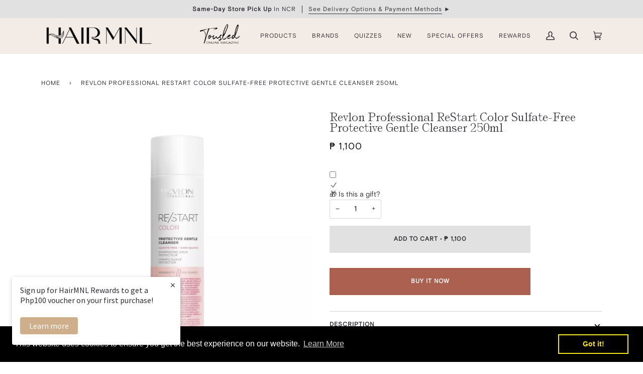

--- FILE ---
content_type: text/css
request_url: https://www.hairmnl.com/cdn/shop/t/104/assets/custom-theme.css?v=54731471309548150791733927949
body_size: 9284
content:
@charset "UTF-8";@font-face{font-family:swiper-icons;src:url(data:application/font-woff;charset=utf-8;base64,\ [base64]//wADZ2x5ZgAAAywAAADMAAAD2MHtryVoZWFkAAABbAAAADAAAAA2E2+eoWhoZWEAAAGcAAAAHwAAACQC9gDzaG10eAAAAigAAAAZAAAArgJkABFsb2NhAAAC0AAAAFoAAABaFQAUGG1heHAAAAG8AAAAHwAAACAAcABAbmFtZQAAA/gAAAE5AAACXvFdBwlwb3N0AAAFNAAAAGIAAACE5s74hXjaY2BkYGAAYpf5Hu/j+W2+MnAzMYDAzaX6QjD6/4//Bxj5GA8AuRwMYGkAPywL13jaY2BkYGA88P8Agx4j+/8fQDYfA1AEBWgDAIB2BOoAeNpjYGRgYNBh4GdgYgABEMnIABJzYNADCQAACWgAsQB42mNgYfzCOIGBlYGB0YcxjYGBwR1Kf2WQZGhhYGBiYGVmgAFGBiQQkOaawtDAoMBQxXjg/wEGPcYDDA4wNUA2CCgwsAAAO4EL6gAAeNpj2M0gyAACqxgGNWBkZ2D4/wMA+xkDdgAAAHjaY2BgYGaAYBkGRgYQiAHyGMF8FgYHIM3DwMHABGQrMOgyWDLEM1T9/w8UBfEMgLzE////P/5//f/V/xv+r4eaAAeMbAxwIUYmIMHEgKYAYjUcsDAwsLKxc3BycfPw8jEQA/[base64]/uznmfPFBNODM2K7MTQ45YEAZqGP81AmGGcF3iPqOop0r1SPTaTbVkfUe4HXj97wYE+yNwWYxwWu4v1ugWHgo3S1XdZEVqWM7ET0cfnLGxWfkgR42o2PvWrDMBSFj/IHLaF0zKjRgdiVMwScNRAoWUoH78Y2icB/yIY09An6AH2Bdu/UB+yxopYshQiEvnvu0dURgDt8QeC8PDw7Fpji3fEA4z/PEJ6YOB5hKh4dj3EvXhxPqH/SKUY3rJ7srZ4FZnh1PMAtPhwP6fl2PMJMPDgeQ4rY8YT6Gzao0eAEA409DuggmTnFnOcSCiEiLMgxCiTI6Cq5DZUd3Qmp10vO0LaLTd2cjN4fOumlc7lUYbSQcZFkutRG7g6JKZKy0RmdLY680CDnEJ+UMkpFFe1RN7nxdVpXrC4aTtnaurOnYercZg2YVmLN/d/gczfEimrE/fs/bOuq29Zmn8tloORaXgZgGa78yO9/cnXm2BpaGvq25Dv9S4E9+5SIc9PqupJKhYFSSl47+Qcr1mYNAAAAeNptw0cKwkAAAMDZJA8Q7OUJvkLsPfZ6zFVERPy8qHh2YER+3i/BP83vIBLLySsoKimrqKqpa2hp6+jq6RsYGhmbmJqZSy0sraxtbO3sHRydnEMU4uR6yx7JJXveP7WrDycAAAAAAAH//wACeNpjYGRgYOABYhkgZgJCZgZNBkYGLQZtIJsFLMYAAAw3ALgAeNolizEKgDAQBCchRbC2sFER0YD6qVQiBCv/H9ezGI6Z5XBAw8CBK/m5iQQVauVbXLnOrMZv2oLdKFa8Pjuru2hJzGabmOSLzNMzvutpB3N42mNgZGBg4GKQYzBhYMxJLMlj4GBgAYow/P/PAJJhLM6sSoWKfWCAAwDAjgbRAAB42mNgYGBkAIIbCZo5IPrmUn0hGA0AO8EFTQAA);font-weight:400;font-style:normal}:root{--swiper-theme-color: #007aff}.swiper{margin-left:auto;margin-right:auto;position:relative;overflow:hidden;list-style:none;padding:0;z-index:1}.swiper-vertical>.swiper-wrapper{flex-direction:column}.swiper-wrapper{position:relative;width:100%;height:100%;z-index:1;display:flex;transition-property:transform;box-sizing:content-box}.swiper-android .swiper-slide,.swiper-wrapper{transform:translateZ(0)}.swiper-pointer-events{touch-action:pan-y}.swiper-pointer-events.swiper-vertical{touch-action:pan-x}.swiper-slide{flex-shrink:0;width:100%;height:100%;position:relative;transition-property:transform}.swiper-slide-invisible-blank{visibility:hidden}.swiper-autoheight,.swiper-autoheight .swiper-slide{height:auto}.swiper-autoheight .swiper-wrapper{align-items:flex-start;transition-property:transform,height}.swiper-backface-hidden .swiper-slide{transform:translateZ(0);-webkit-backface-visibility:hidden;backface-visibility:hidden}.swiper-3d,.swiper-3d.swiper-css-mode .swiper-wrapper{perspective:1200px}.swiper-3d .swiper-wrapper,.swiper-3d .swiper-slide,.swiper-3d .swiper-slide-shadow,.swiper-3d .swiper-slide-shadow-left,.swiper-3d .swiper-slide-shadow-right,.swiper-3d .swiper-slide-shadow-top,.swiper-3d .swiper-slide-shadow-bottom,.swiper-3d .swiper-cube-shadow{transform-style:preserve-3d}.swiper-3d .swiper-slide-shadow,.swiper-3d .swiper-slide-shadow-left,.swiper-3d .swiper-slide-shadow-right,.swiper-3d .swiper-slide-shadow-top,.swiper-3d .swiper-slide-shadow-bottom{position:absolute;left:0;top:0;width:100%;height:100%;pointer-events:none;z-index:10}.swiper-3d .swiper-slide-shadow{background:#00000026}.swiper-3d .swiper-slide-shadow-left{background-image:linear-gradient(to left,#00000080,#0000)}.swiper-3d .swiper-slide-shadow-right{background-image:linear-gradient(to right,#00000080,#0000)}.swiper-3d .swiper-slide-shadow-top{background-image:linear-gradient(to top,#00000080,#0000)}.swiper-3d .swiper-slide-shadow-bottom{background-image:linear-gradient(to bottom,#00000080,#0000)}.swiper-css-mode>.swiper-wrapper{overflow:auto;scrollbar-width:none;-ms-overflow-style:none}.swiper-css-mode>.swiper-wrapper::-webkit-scrollbar{display:none}.swiper-css-mode>.swiper-wrapper>.swiper-slide{scroll-snap-align:start start}.swiper-horizontal.swiper-css-mode>.swiper-wrapper{scroll-snap-type:x mandatory}.swiper-vertical.swiper-css-mode>.swiper-wrapper{scroll-snap-type:y mandatory}.swiper-centered>.swiper-wrapper:before{content:"";flex-shrink:0;order:9999}.swiper-centered.swiper-horizontal>.swiper-wrapper>.swiper-slide:first-child{margin-inline-start:var(--swiper-centered-offset-before)}.swiper-centered.swiper-horizontal>.swiper-wrapper:before{height:100%;min-height:1px;width:var(--swiper-centered-offset-after)}.swiper-centered.swiper-vertical>.swiper-wrapper>.swiper-slide:first-child{margin-block-start:var(--swiper-centered-offset-before)}.swiper-centered.swiper-vertical>.swiper-wrapper:before{width:100%;min-width:1px;height:var(--swiper-centered-offset-after)}.swiper-centered>.swiper-wrapper>.swiper-slide{scroll-snap-align:center center}.swiper-virtual .swiper-slide{-webkit-backface-visibility:hidden;transform:translateZ(0)}.swiper-virtual.swiper-css-mode .swiper-wrapper:after{content:"";position:absolute;left:0;top:0;pointer-events:none}.swiper-virtual.swiper-css-mode.swiper-horizontal .swiper-wrapper:after{height:1px;width:var(--swiper-virtual-size)}.swiper-virtual.swiper-css-mode.swiper-vertical .swiper-wrapper:after{width:1px;height:var(--swiper-virtual-size)}:root{--swiper-navigation-size: 44px}.swiper-button-prev,.swiper-button-next{position:absolute;top:50%;width:calc(var(--swiper-navigation-size) / 44 * 27);height:var(--swiper-navigation-size);margin-top:calc(0px - (var(--swiper-navigation-size) / 2));z-index:10;cursor:pointer;display:flex;align-items:center;justify-content:center;color:var(--swiper-navigation-color, var(--swiper-theme-color))}.swiper-button-prev.swiper-button-disabled,.swiper-button-next.swiper-button-disabled{opacity:.35;cursor:auto;pointer-events:none}.swiper-button-prev.swiper-button-hidden,.swiper-button-next.swiper-button-hidden{opacity:0;cursor:auto;pointer-events:none}.swiper-navigation-disabled .swiper-button-prev,.swiper-navigation-disabled .swiper-button-next{display:none!important}.swiper-button-prev:after,.swiper-button-next:after{font-family:swiper-icons;font-size:var(--swiper-navigation-size);text-transform:none!important;letter-spacing:0;font-variant:initial;line-height:1}.swiper-button-prev,.swiper-rtl .swiper-button-next{left:10px;right:auto}.swiper-button-prev:after,.swiper-rtl .swiper-button-next:after{content:"prev"}.swiper-button-next,.swiper-rtl .swiper-button-prev{right:10px;left:auto}.swiper-button-next:after,.swiper-rtl .swiper-button-prev:after{content:"next"}.swiper-button-lock{display:none}.swiper-pagination{position:absolute;text-align:center;transition:.3s opacity;transform:translateZ(0);z-index:10}.swiper-pagination.swiper-pagination-hidden{opacity:0}.swiper-pagination-disabled>.swiper-pagination,.swiper-pagination.swiper-pagination-disabled{display:none!important}.swiper-pagination-fraction,.swiper-pagination-custom,.swiper-horizontal>.swiper-pagination-bullets,.swiper-pagination-bullets.swiper-pagination-horizontal{bottom:10px;left:0;width:100%}.swiper-pagination-bullets-dynamic{overflow:hidden;font-size:0}.swiper-pagination-bullets-dynamic .swiper-pagination-bullet{transform:scale(.33);position:relative}.swiper-pagination-bullets-dynamic .swiper-pagination-bullet-active,.swiper-pagination-bullets-dynamic .swiper-pagination-bullet-active-main{transform:scale(1)}.swiper-pagination-bullets-dynamic .swiper-pagination-bullet-active-prev{transform:scale(.66)}.swiper-pagination-bullets-dynamic .swiper-pagination-bullet-active-prev-prev{transform:scale(.33)}.swiper-pagination-bullets-dynamic .swiper-pagination-bullet-active-next{transform:scale(.66)}.swiper-pagination-bullets-dynamic .swiper-pagination-bullet-active-next-next{transform:scale(.33)}.swiper-pagination-bullet{width:var(--swiper-pagination-bullet-width, var(--swiper-pagination-bullet-size, 8px));height:var(--swiper-pagination-bullet-height, var(--swiper-pagination-bullet-size, 8px));display:inline-block;border-radius:50%;background:var(--swiper-pagination-bullet-inactive-color, #000);opacity:var(--swiper-pagination-bullet-inactive-opacity, .2)}button.swiper-pagination-bullet{border:none;margin:0;padding:0;box-shadow:none;-webkit-appearance:none;appearance:none}.swiper-pagination-clickable .swiper-pagination-bullet{cursor:pointer}.swiper-pagination-bullet:only-child{display:none!important}.swiper-pagination-bullet-active{opacity:var(--swiper-pagination-bullet-opacity, 1);background:var(--swiper-pagination-color, var(--swiper-theme-color))}.swiper-vertical>.swiper-pagination-bullets,.swiper-pagination-vertical.swiper-pagination-bullets{right:10px;top:50%;transform:translate3d(0,-50%,0)}.swiper-vertical>.swiper-pagination-bullets .swiper-pagination-bullet,.swiper-pagination-vertical.swiper-pagination-bullets .swiper-pagination-bullet{margin:var(--swiper-pagination-bullet-vertical-gap, 6px) 0;display:block}.swiper-vertical>.swiper-pagination-bullets.swiper-pagination-bullets-dynamic,.swiper-pagination-vertical.swiper-pagination-bullets.swiper-pagination-bullets-dynamic{top:50%;transform:translateY(-50%);width:8px}.swiper-vertical>.swiper-pagination-bullets.swiper-pagination-bullets-dynamic .swiper-pagination-bullet,.swiper-pagination-vertical.swiper-pagination-bullets.swiper-pagination-bullets-dynamic .swiper-pagination-bullet{display:inline-block;transition:.2s transform,.2s top}.swiper-horizontal>.swiper-pagination-bullets .swiper-pagination-bullet,.swiper-pagination-horizontal.swiper-pagination-bullets .swiper-pagination-bullet{margin:0 var(--swiper-pagination-bullet-horizontal-gap, 4px)}.swiper-horizontal>.swiper-pagination-bullets.swiper-pagination-bullets-dynamic,.swiper-pagination-horizontal.swiper-pagination-bullets.swiper-pagination-bullets-dynamic{left:50%;transform:translate(-50%);white-space:nowrap}.swiper-horizontal>.swiper-pagination-bullets.swiper-pagination-bullets-dynamic .swiper-pagination-bullet,.swiper-pagination-horizontal.swiper-pagination-bullets.swiper-pagination-bullets-dynamic .swiper-pagination-bullet{transition:.2s transform,.2s left}.swiper-horizontal.swiper-rtl>.swiper-pagination-bullets-dynamic .swiper-pagination-bullet{transition:.2s transform,.2s right}.swiper-pagination-progressbar{background:#00000040;position:absolute}.swiper-pagination-progressbar .swiper-pagination-progressbar-fill{background:var(--swiper-pagination-color, var(--swiper-theme-color));position:absolute;left:0;top:0;width:100%;height:100%;transform:scale(0);transform-origin:left top}.swiper-rtl .swiper-pagination-progressbar .swiper-pagination-progressbar-fill{transform-origin:right top}.swiper-horizontal>.swiper-pagination-progressbar,.swiper-pagination-progressbar.swiper-pagination-horizontal,.swiper-vertical>.swiper-pagination-progressbar.swiper-pagination-progressbar-opposite,.swiper-pagination-progressbar.swiper-pagination-vertical.swiper-pagination-progressbar-opposite{width:100%;height:4px;left:0;top:0}.swiper-vertical>.swiper-pagination-progressbar,.swiper-pagination-progressbar.swiper-pagination-vertical,.swiper-horizontal>.swiper-pagination-progressbar.swiper-pagination-progressbar-opposite,.swiper-pagination-progressbar.swiper-pagination-horizontal.swiper-pagination-progressbar-opposite{width:4px;height:100%;left:0;top:0}.swiper-pagination-lock{display:none}.swiper-scrollbar{border-radius:10px;position:relative;-ms-touch-action:none;background:#0000001a}.swiper-scrollbar-disabled>.swiper-scrollbar,.swiper-scrollbar.swiper-scrollbar-disabled{display:none!important}.swiper-horizontal>.swiper-scrollbar,.swiper-scrollbar.swiper-scrollbar-horizontal{position:absolute;left:1%;bottom:3px;z-index:50;height:5px;width:98%}.swiper-vertical>.swiper-scrollbar,.swiper-scrollbar.swiper-scrollbar-vertical{position:absolute;right:3px;top:1%;z-index:50;width:5px;height:98%}.swiper-scrollbar-drag{height:100%;width:100%;position:relative;background:#00000080;border-radius:10px;left:0;top:0}.swiper-scrollbar-cursor-drag{cursor:move}.swiper-scrollbar-lock{display:none}.swiper-zoom-container{width:100%;height:100%;display:flex;justify-content:center;align-items:center;text-align:center}.swiper-zoom-container>img,.swiper-zoom-container>svg,.swiper-zoom-container>canvas{max-width:100%;max-height:100%;object-fit:contain}.swiper-slide-zoomed{cursor:move}.swiper-lazy-preloader{width:42px;height:42px;position:absolute;left:50%;top:50%;margin-left:-21px;margin-top:-21px;z-index:10;transform-origin:50%;box-sizing:border-box;border:4px solid var(--swiper-preloader-color, var(--swiper-theme-color));border-radius:50%;border-top-color:transparent}.swiper:not(.swiper-watch-progress) .swiper-lazy-preloader,.swiper-watch-progress .swiper-slide-visible .swiper-lazy-preloader{animation:swiper-preloader-spin 1s infinite linear}.swiper-lazy-preloader-white{--swiper-preloader-color: #fff}.swiper-lazy-preloader-black{--swiper-preloader-color: #000}@keyframes swiper-preloader-spin{0%{transform:rotate(0)}to{transform:rotate(360deg)}}.swiper .swiper-notification{position:absolute;left:0;top:0;pointer-events:none;opacity:0;z-index:-1000}.swiper-free-mode>.swiper-wrapper{transition-timing-function:ease-out;margin:0 auto}.swiper-grid>.swiper-wrapper{flex-wrap:wrap}.swiper-grid-column>.swiper-wrapper{flex-wrap:wrap;flex-direction:column}.swiper-fade.swiper-free-mode .swiper-slide{transition-timing-function:ease-out}.swiper-fade .swiper-slide{pointer-events:none;transition-property:opacity}.swiper-fade .swiper-slide .swiper-slide{pointer-events:none}.swiper-fade .swiper-slide-active,.swiper-fade .swiper-slide-active .swiper-slide-active{pointer-events:auto}.swiper-cube{overflow:visible}.swiper-cube .swiper-slide{pointer-events:none;-webkit-backface-visibility:hidden;backface-visibility:hidden;z-index:1;visibility:hidden;transform-origin:0 0;width:100%;height:100%}.swiper-cube .swiper-slide .swiper-slide{pointer-events:none}.swiper-cube.swiper-rtl .swiper-slide{transform-origin:100% 0}.swiper-cube .swiper-slide-active,.swiper-cube .swiper-slide-active .swiper-slide-active{pointer-events:auto}.swiper-cube .swiper-slide-active,.swiper-cube .swiper-slide-next,.swiper-cube .swiper-slide-prev,.swiper-cube .swiper-slide-next+.swiper-slide{pointer-events:auto;visibility:visible}.swiper-cube .swiper-slide-shadow-top,.swiper-cube .swiper-slide-shadow-bottom,.swiper-cube .swiper-slide-shadow-left,.swiper-cube .swiper-slide-shadow-right{z-index:0;-webkit-backface-visibility:hidden;backface-visibility:hidden}.swiper-cube .swiper-cube-shadow{position:absolute;left:0;bottom:0;width:100%;height:100%;opacity:.6;z-index:0}.swiper-cube .swiper-cube-shadow:before{content:"";background:#000;position:absolute;left:0;top:0;bottom:0;right:0;filter:blur(50px)}.swiper-flip{overflow:visible}.swiper-flip .swiper-slide{pointer-events:none;-webkit-backface-visibility:hidden;backface-visibility:hidden;z-index:1}.swiper-flip .swiper-slide .swiper-slide{pointer-events:none}.swiper-flip .swiper-slide-active,.swiper-flip .swiper-slide-active .swiper-slide-active{pointer-events:auto}.swiper-flip .swiper-slide-shadow-top,.swiper-flip .swiper-slide-shadow-bottom,.swiper-flip .swiper-slide-shadow-left,.swiper-flip .swiper-slide-shadow-right{z-index:0;-webkit-backface-visibility:hidden;backface-visibility:hidden}.swiper-creative .swiper-slide{-webkit-backface-visibility:hidden;backface-visibility:hidden;overflow:hidden;transition-property:transform,opacity,height}.swiper-cards{overflow:visible}.swiper-cards .swiper-slide{transform-origin:center bottom;-webkit-backface-visibility:hidden;backface-visibility:hidden;overflow:hidden}@media screen and (max-width: 640px){.hidden-phone{display:none!important}}@media screen and (min-width: 641px) and (max-width: 1007px){.hidden-tablet{display:none!important}}@media screen and (min-width: 641px){.hidden-tablet-and-up{display:none!important}}@media screen and (max-width: 1008px){.hidden-pocket{display:none!important}}@media screen and (max-width: 768px){.hidden-pocket2{display:none!important}}@media screen and (min-width: 769px){.hidden-pocket2-and-up{display:none!important}}@media screen and (min-width: 1008px) and (max-width: 1239px){.hidden-lap{display:none!important}}@media screen and (min-width: 1008px){.hidden-lap-and-up{display:none!important}}@media screen and (min-width: 1240px){.hidden-desk{display:none!important}}@media screen and (min-width: 1500px){.hidden-widescreen{display:none!important}}.spr-header-title,.related_articles_header h5,.related_products_header h5,.jdgm-carousel-title{font-family:var(---font-stack-heading);font-weight:var(---font-weight-heading);font-style:var(---font-style-heading);text-transform:var(---font-heading-caps);letter-spacing:var(---font-heading-space);font-size:calc(17.14426px * var(---font-adjust-heading));color:var(--text);text-align:center;padding-bottom:var(--inner);margin-bottom:var(--gutter);position:relative}.product__title__wrapper .product__title{font-family:var(---font-stack-product-heading);font-weight:var(---font-weight-product-heading);font-style:var(---font-style-product-heading);text-transform:var(---font-product-heading-caps);letter-spacing:var(---font-product-heading-space);font-size:calc(17.14426px * var(---font-adjust-product-heading))}.spr-header-title,.related_articles_header h5,.related_products_header h5,.jdgm-carousel-title,.jdgm-carousel-title.strong,.jdgm-carousel-title .strong{font-weight:var(---font-weight-accent-bold)}.spr-header-title:after,.related_articles_header h5:after,.related_products_header h5:after,.jdgm-carousel-title:after{content:"";margin:auto;width:30px;height:3px;position:absolute;bottom:0;background:var(--text-dark);opacity:.2;left:0;right:0}.align--middle-left .jdgm-carousel-title:after{right:unset}.align--middle-right .jdgm-carousel-title:after{left:unset}.palette--dark .jdgm-carousel-title:after{background:#fff}.pb-text-title-header,.cross-post-blogs .article-title{font-family:var(---font-stack-body);font-size:calc(17.14426px * var(---font-adjust-body))}.pb-text-excerpt{display:none}.announcement__text,.announcement__text p{text-transform:var(---announcement-text-caps)}.header__dropdown__inner>.navlink.navlink--child.no-grandchild .navtext{text-transform:var(---nested-menu-caps)!important}.header__dropdown__inner .dropdown__family .navlink.navlink--child.has-grandchild .navtext{text-transform:uppercase;font-weight:700}.header__dropdown__inner .dropdown__family .navlink.navlink--grandchild .navtext{text-transform:var(---nested-menu-caps)}.sidebar__item a{text-transform:var(---sidebar-item-caps)}.btn--readmore,.btn--outline{border:1px solid var(---btn-border-color);background-color:var(---btn-bg-color);color:var(---btn-text-color);transition:all .25s ease-in-out;font-size:calc(12px * var(---font-adjust-accent))}.btn--readmore:hover,.btn--outline:hover{border:1px solid var(---btn-hover-border-color);background-color:var(---btn-hover-bg-color);color:var(---btn-hover-text-color)}.header__desktop{height:70px}.header__logo__link{width:var(--main-header-logo-width)}.header__desktop__bar__inline .tousled-logo{height:auto}.header__desktop__bar__inline .navtext.tousled{position:absolute;left:-99999px}.sliderule__wrapper .tousled-logo{position:absolute;padding-left:20px;padding-right:34px;height:auto;display:flex;align-items:center}.points-box{display:flex}.points-box .points-label{display:none;margin-left:5px}.grandparent .header__dropdown__inner{padding:16px 0}.grandparent .navlink--grandchild{margin-top:4px}.header__mobile{height:60px}.header__mobile .header__mobile__left{align-items:center}.header__mobile .header__mobile__left .header__mobile__button{margin-right:10px;min-width:30px}.header__mobile .header__mobile__left .reward-box{width:17px;height:17px}.header__mobile .header__mobile__left .reward-box a{position:relative}.header__mobile .header__mobile__left .reward-box a img{max-width:100%}.header__mobile .header__mobile__left .reward-box a span{position:absolute;top:10px;font-size:10px;left:-9px;display:none}.header__mobile .header__mobile__right{align-items:center}.header__mobile .header__mobile__right .header__mobile__button{margin-left:10px;min-width:30px}@media only screen and (max-width: 1067px){.header__mobile{height:50px}.header__mobile .header__logo{padding:0}.header__mobile .header__logo__link{width:150px}}.search-bar-mobile{display:none}@media screen and (max-width: 768px){.search-bar-mobile{display:block;margin-bottom:5px}.search-bar-mobile .input-group{padding:0}.search-bar-mobile .input-group .input-group-field,.search-bar-mobile .input-group .btn{height:32px}.search-bar-mobile input[type=search]{background-color:#fff}}.menu-buttons .mb-menu{display:grid;grid-template-columns:repeat(auto-fit,minmax(100px,1fr));grid-gap:1rem;align-items:center;justify-content:space-evenly}.menu-buttons .mb-menu-item-link{width:100%;display:block;text-align:center;padding:10px;border:1px solid #ccc;text-decoration:none;outline:none;transition:.3s;font-weight:var(---menu-btn-bold);text-transform:var(---menu-btn-caps)}.menu-buttons .mb-menu-item-link:hover{background-color:#1b1418;color:#fff}@media screen and (max-width: 1008px){.menu-buttons .mb-box{padding:0}.menu-buttons .mb-menu{grid-template-columns:1fr;grid-gap:0}.menu-buttons .mb-menu .mb-menu-item>a{border-bottom:none}.menu-buttons .mb-menu .mb-menu-item:last-child a{border-bottom:1px solid #ccc}.menu-buttons .mb-menu-item-link{padding:15px;border-left:none;border-right:none}}.btn-search-tags{display:inline-block;background-color:#ac604f;border-color:#ac604f;color:#fff;margin-bottom:0;text-decoration:none;padding:8px 15px;border-radius:2px;transition:background-color .3s ease-in-out,border-color .3s ease-in-out;font-size:1em;cursor:pointer}.collection-nav--child>li>a.aura-botanica{border-left:3px solid #612321}.collection-nav--child>li>a.chronologiste{border-left:3px solid #1b1418}.collection-nav--child>li>a.densifique{border-left:3px solid #d8d8d8}.collection-nav--child>li>a.discipline{border-left:3px solid #e79b89}.collection-nav--child>li>a.elixir-ultime{border-left:3px solid #da8600}.collection-nav--child>li>a.nutritive{border-left:3px solid #ee4d1d}.collection-nav--child>li>a.reflection{border-left:3px solid #c9228d}.collection-nav--child>li>a.resistance{border-left:3px solid #249c9e}.collection-nav--child>li>a.specifique,.collection-nav--child>li>a.sp\e9 cifique{border-left:3px solid #d40017}.collection-nav--child>li>a.specifique,.collection-nav--child>li>a.genesis{border-left:3px solid #f7eef0}.collection-nav--child>li>a.specifique,.collection-nav--child>li>a.blond-absolu{border-left:3px solid #8386dd}.tab-menu-wrapper{border-top:2px solid #cccccc;width:100%;margin-top:15px;padding:10px 0}.tab-menu li{list-style:none;cursor:pointer;font-size:16px;font-weight:700;padding:8px 20px 15px;text-align:center;display:inline-block}.tab-button.active-tab{border-bottom:3px solid #cccccc}.tab-head{display:none}.description--tabs li{position:relative;display:inline-block;width:100%}.description--tabs li.tabs{display:none}.description--tabs li.tabs.active-tab{display:block}.cross-post-blogs{position:relative;margin-top:var(--gutter)}.cross-post-blogs .grid-box{display:grid;grid-template-columns:repeat(auto-fit,minmax(180px,180px));grid-gap:20px;justify-content:center}.cross-post-blogs .swiper-container{position:relative;width:100%;overflow:hidden}.cross-post-blogs .swiper-slide{z-index:1;overflow:hidden}.cross-post-blogs .swiper-slide a{color:#322e34;background:transparent}.cross-post-blogs .swiper-slide a h5{font-size:1em}.cross-post-blogs .swiper-slide img{max-width:100%}.cross-post-blogs .swiper-button-prev{left:-30px}.cross-post-blogs .swiper-button-next{right:-30px}.cross-post-blogs .swiper-button-prev,.cross-post-blogs .swiper-button-next{color:#333}.cross-post-blogs .swiper-button-prev.swiper-button-disabled,.cross-post-blogs .swiper-button-next.swiper-button-disabled{display:none}@media screen and (max-width: 1008px){.cross-post-blogs{margin-top:var(--gutter);margin:auto 16px;max-width:100%}.cross-post-blogs .swiper-container{width:100%}.cross-post-blogs .swiper-button-prev{left:-5px}.cross-post-blogs .swiper-button-next{right:-5px}}@media screen and (max-width: 640px){.cross-post-blogs{margin-top:var(--gutter);max-width:100%}.cross-post-blogs .swiper-container{width:100%}.cross-post-blogs .swiper-button-next,.cross-post-blogs .swiper-button-prev{display:none}}.tousled-header__wrapper{position:relative}.tousled-header__wrapper header{background-color:var(--tousled-header-bg);height:50px}.tousled-header__wrapper .mobile-menu-box{background-color:var(--tousled-header-bg);height:45px;display:grid;grid-gap:15px;grid-template-columns:auto auto;justify-content:center;align-content:center;align-items:center}.tousled-header__wrapper .mobile-menu-box .logo-wrapper{display:grid;justify-content:center;align-items:center}.tousled-header__wrapper .drawer .drawer__top{height:70px;padding:0 10px 0 20px}.tousled-header__wrapper .drawer .logo-wrapper{display:grid;justify-content:center;align-items:center}.tousled-header__wrapper .drawer .drawer__menu[data-sliderule-pane="1"] .sliderule__panel.is-visible{overflow-y:auto;overflow-x:hidden}.tousled-header__wrapper .wrapper{max-width:1180px;margin:0 auto;padding:0 var(--outer);width:100%}.tousled-header__wrapper .link-list{height:100%;display:flex;justify-content:center}.tousled-header__wrapper .link-list .header__dropdown{z-index:2}.tousled-header__wrapper .link-list .hover__bar{position:absolute;bottom:var(--bar-bottom);left:0;height:2px;z-index:1;opacity:var(--bar-opacity);background-color:var(--tousled-menu-underline-color);transform:translate(var(--bar-left));width:var(--bar-width);transition:transform .15s cubic-bezier(.215,.61,.355,1),opacity .15s cubic-bezier(.215,.61,.355,1) .5s,width .15s cubic-bezier(.215,.61,.355,1)}.announcement__bar{height:30px}@media screen and (max-width: 1008px){.announcement__bar{height:45px}}.blog__article .blog__article-title.center{text-align:center}.blog__article .blog__article-title.left{text-align:left}.blog__article .blog__article-title.right{text-align:right}.blog__article .blog__article-author.center{text-align:center}.blog__article .blog__article-author.left{text-align:left}.blog__article .blog__article-author.right{text-align:right}.blog__article .blog__article__content.center{text-align:center}.blog__article .blog__article__content.left{text-align:left}.blog__article .blog__article__content.right{text-align:right}.filter--active{font-weight:700}.collection{background:var(--bg);padding-top:calc(var(--gutter-offset) * 2);padding-bottom:calc(var(--gutter-offset) * 4)}.collection .main-content,.template-collection .main-content{padding-bottom:0}.collection__sort{font-size:.85em}.toggle-filters{border-color:var(--border);margin-bottom:calc(var(--gutter-offset) / 2)}@media screen and (max-width: 768px){.collection__sort select{font-size:16px}.collection__sort label,.collection-filters{display:none}.collection-sidebar{padding-top:0}}.collection-nav .collection-nav--active>a{border-left:3px solid #9c9a9a}.collection-nav>li{margin-bottom:10px;padding:0}@media screen and (max-width: 768px){.collection-nav{border-top:1px solid #9c9a9a;margin-top:10px;padding-top:10px}}.collection-nav--child>li>a{border-left:3px solid rgba(156,154,154,.2)}.collection-list-item:not(first-child){border-bottom:1px solid #9c9a9a;padding-top:60px}.collection-nav{margin-bottom:30px}.collection-nav .collection-nav--active>a{border-left:3px solid rgb(156,154,154)}.collection-nav>li{margin-bottom:calc(var(--gutter-offset) / 3);padding:0}.collection-nav>li a{padding-left:calc(var(--gutter-offset) / 3);margin-left:-13px;text-decoration:none}.collection-nav>li a:hover{border-left:3px solid rgb(156,154,154)}.collection-nav--child{margin-left:13px}.collection-nav--child>li{margin-bottom:7.5px}.collection-nav--child>li>a{border-left:3px solid rgba(156,154,154,.2)!important}.collection-nav>li a:hover{border-left:3px solid #ac604f!important}.collection-list-item:not(first-child){border-bottom:1px solid rgb(156,154,154);padding-top:calc(var(--gutter-offset) * 2)}.collection{background:#fff;padding-top:60px;padding-bottom:120px}.collection hr{display:none}.collection-nav>li a{letter-spacing:1px;font-size:.8em}.toggle-filters{border-color:#9c9a9a;margin-bottom:15px}.toggle-filters img{display:block}.toggle-filters{padding:5px 10px 2px}@media screen and (min-width: 769px){.toggle-filters{display:none}}.collection-branded .section-header__title,.collection-branded .section-title,.collection-branded .featured-collection__title,.collection-branded .discover-collection__title,.collection-branded h1,.collection-branded h2,.collection-branded h3,.collection-branded h4,.collection-branded h5,.collection-branded h6,.collection-branded-subcollection h1,.collection-branded-subcollection h2,.collection-branded-subcollection h3,.collection-branded-subcollection h4,.collection-branded-subcollection h5,.collection-branded-subcollection h6{font-family:Playfair Display,Lato,Helvetica,sans-serif}.collection-branded h1.page_header__title{font-size:2.14286em}.collection-branded .h2--body{font-size:2em}.collection-branded .h4--body{font-size:1.42857em!important;text-transform:none;letter-spacing:0px}.collection-branded .rte a:not([class]){text-decoration:none}.discover_collection__title-box p{margin:0 0 15px;font-size:14px}.name_wrapper{text-transform:none;letter-spacing:1px;font-size:.8em}.btn--clear{background-color:transparent;color:#322e34;border:1px solid #322e34}.btn--clear:hover,.btn--clear:focus,.btn--clear:active{color:#322e34;background-color:#ac604f4d}.btn--clear.disabled{border:1px solid rgba(0,0,0,.3)}.collection-nav--heading{font-size:18px}.collection-nav--group-head{margin-top:18px}.collection-nav--group-head>a{font-weight:700;text-transform:uppercase}#shopify-section-blog .collection-nav--group-head{margin-top:0}.collection-nav--heading,.collection-nav--group-head>a{font-size:16px;letter-spacing:0}.kerastase-menu.collection-nav--heading,.kerastase-menu .collection-nav--heading,.kerastase-menu .collection-nav--group-head>a{font-weight:700;text-transform:uppercase}.collection-nav .collection-nav--active{font-weight:700}.collection-nav .collection-nav--active>a{border-left:3px solid transparent}.collection-nav--child>li>a{position:relative}.collection-nav>li a{padding-left:10px;margin-left:-13px;text-decoration:none;border-left:3px solid transparent}.collection-nav>li a:hover{border-left:3px solid #ac604f}.collection-nav--header{display:flex;justify-content:space-between;align-items:center;margin-bottom:20px}.btn-search-tags{display:inline-block;background-color:#ac604f;border-color:#ac604f;color:#fff;margin-bottom:0;text-decoration:none;padding:8px 15px;border-radius:2px;transition:background-color .3s ease-in-out,border-color .3s ease-in-out;font-size:14px;cursor:pointer}.btn-search-tags:hover{background-color:#82b4bd;border-color:#82b4bd;color:#fff}.new-list-tags.collection-nav{max-height:490px;overflow-y:auto;background:linear-gradient(#fff 30%,#fff0),linear-gradient(#fff0,#fff 70%) 0 100%,radial-gradient(50% 0,farthest-side,rgba(0,0,0,.2),rgba(0,0,0,0)),radial-gradient(50% 100%,farthest-side,rgba(0,0,0,.2),rgba(0,0,0,0)) 0 100%;background:linear-gradient(#fff 30%,#fff0),linear-gradient(#fff0,#fff 70%) 0 100%,radial-gradient(farthest-side at 50% 0,#0003,#0000),radial-gradient(farthest-side at 50% 100%,#0003,#0000) 0 100%;background-repeat:no-repeat;background-color:#fff;background-size:100% 40px,100% 40px,100% 14px,100% 14px;background-attachment:local,local,scroll,scroll;margin-bottom:20px}.new-list-tags.collection-nav li label{font-weight:400;display:flex;align-content:center}.new-list-tags.collection-nav li input[type=checkbox]{position:absolute;opacity:0;cursor:pointer;height:0;width:0}.new-list-tags.collection-nav li input[type=checkbox]:checked~span.checkmark{background-color:#ac604f}.new-list-tags.collection-nav li input[type=checkbox]:checked~span.checkmark:after{display:block;position:relative;left:5px;top:1px;width:5px;height:10px;border:solid white;border-width:0 2px 2px 0;-webkit-transform:rotate(45deg);-ms-transform:rotate(45deg);transform:rotate(45deg)}.new-list-tags.collection-nav li span.checkmark{display:block;height:15px;width:15px;background-color:#eee;margin-right:10px;position:relative}.new-list-tags.collection-nav li span.checkmark:after{content:"";position:absolute;display:none}.new-list-tags.collection-nav li a{font-size:.9em}.new-list-tags.collection-nav li a:hover{border-left:3px solid transparent}.new-list-tags.collection-nav li:hover{cursor:pointer}.new-list-tags.collection-nav li:hover span.checkmark{background-color:#ccc}.new-list-tags.collection-nav li.collection-nav--active label{font-weight:700}@media screen and (max-width: 768px){.new-list-tags.collection-nav{max-height:initial;height:auto;margin-bottom:78px}}.mobile-view.bg-backdrop{position:fixed;top:0;left:0;right:0;bottom:0;background-color:#00000080;z-index:101;opacity:0;visibility:hidden;transition:all .2s ease-in-out}.mobile-view.bg-backdrop .list-container{position:fixed;left:0;bottom:0;right:0;margin-bottom:0;height:40vh;background-color:#fff;border-radius:10px 10px 0 0;padding:10px 20px 0;margin-bottom:-40vh;transition:all .2s ease-in-out;display:flex;flex-flow:column}.mobile-view.bg-backdrop .list-container h5{text-align:center;margin-bottom:0}.mobile-view.bg-backdrop .list-container span.button-up{display:block;max-height:21px;height:100%;width:25px;background-color:#fff;margin:0 auto;position:relative;cursor:pointer}.mobile-view.bg-backdrop .list-container span.button-up:after{content:"";position:absolute;left:7px;z-index:11;display:block;width:10px;height:10px;border-top:2px solid #afaeae;border-left:2px solid #afaeae;transform:rotate(45deg);top:10px}.mobile-view.bg-backdrop .collection-nav--footer{position:absolute;right:0;left:0;bottom:0;padding:20px 10px;text-align:center;background-color:#fff}.mobile-view.bg-backdrop.show{visibility:visible;opacity:1}.mobile-view.bg-backdrop.show .list-container{margin-bottom:0}@media screen and (min-width: 769px){.mobile-view{display:none}}@media screen and (max-width: 768px){.desktop-view{display:none}#collectionFilters.grid__item{min-height:initial}}#toggleFilters span{font-size:9px}#toggleFilters img{margin:0 auto}.collection-nav--child>li>a.aura-botanica{border-left:3px solid #612321!important}.collection-nav--child>li>a.chronologiste{border-left:3px solid #1B1418!important}.collection-nav--child>li>a.densifique{border-left:3px solid #D8D8D8!important}.collection-nav--child>li>a.discipline{border-left:3px solid #E79B89!important}.collection-nav--child>li>a.elixir-ultime{border-left:3px solid #DA8600!important}.collection-nav--child>li>a.nutritive{border-left:3px solid #EE4D1D!important}.collection-nav--child>li>a.reflection{border-left:3px solid #C9228D!important}.collection-nav--child>li>a.resistance{border-left:3px solid #249C9E!important}.collection-nav--child>li>a.specifique,.collection-nav--child>li>a.sp\e9 cifique{border-left:3px solid #D40017!important}.collection-nav--child>li>a.specifique,.collection-nav--child>li>a.genesis{border-left:3px solid #F7EEF0!important}.collection-nav--child>li>a.specifique,.collection-nav--child>li>a.blond-absolu{border-left:3px solid #8386DD!important}.collection-nav--child>li>a.chroma-absolu{border-left:3px solid #D49DA4!important}.collection-nav--child>li>a.curl-manifesto{border-left:3px solid #F1C5A5!important}.product-grid-item .figcaption.under{min-height:140px;max-height:140px}.thick-underline{border-bottom:2px solid #333}.collection-brand-image{margin-bottom:1.5em}.collection-branded .brand-logo{margin-bottom:2em;margin-top:.5em;max-width:85%}.collection-branded .page_header__subtitle{margin-bottom:2em}.collection-branded .brand-featured-text{margin-bottom:2.5em}.collection-branded .brand-featured-text p{font-size:14px!important}.collection-branded .best-sellers .section-header,.collection-branded .new-arrivals .section-header{margin-bottom:0}.collection-branded .section-header__title,.collection-branded .section-title,.collection-branded .featured-collection__title,.collection-branded .discover-collection__title,.collection-branded h1,.collection-branded h2,.collection-branded h3,.collection-branded h4,.collection-branded h5,.collection-branded h6,.collection-branded-subcollection h1,.collection-branded-subcollection h2,.collection-branded-subcollection h3,.collection-branded-subcollection h4,.collection-branded-subcollection h5,.collection-branded-subcollection h6{font-family:Playfair Display,Lato,Helvetica,sans-serif}.collection-branded .grid.custom-section{padding:1em 0}.collection-branded .grid.custom-section.full-width{padding-top:0}.collection-branded .custom-section.full-width .section-header{margin-bottom:2rem}.collection-branded .page-margin{padding-top:0}.collection-branded .featured-collection a,.collection-branded .discover-collection a{text-decoration:none}.collection-branded .featured-collection__title,.collection-branded .discover-collection__title{margin-top:15px;margin-bottom:0;font-size:1.15em}.collection-branded .featured-collection__subtitle,.collection-branded .discover-collection__subtitle{font-size:14px;margin:0 0 15px}.collection-branded .collection-sidebar hr{display:block;border-top:solid rgba(156,154,154,.2)}.grid.normalised-product-name-height .name_wrapper{min-height:57px}.collection-branded-subcollection .product-grid-item .name_wrapper,.collection-branded .product-grid-item .name_wrapper{letter-spacing:0;font-size:14px}.collection-branded .product-grid-item.grid__item{margin-bottom:1em}.collection-branded .featured-collection.product-grid-item.grid__item,.collection-branded .discover-collection.product-grid-item.grid__item{margin-bottom:0}.collection-branded .featured-collection.product-grid-item.grid__item:last-child,.collection-branded .discover-collection.product-grid-item.grid__item:last-child{margin-bottom:0}.mobile-only{display:none}.collection-branded .collection-view-all{display:block;margin-top:1.5em;margin-bottom:1em;font-size:14px}@media screen and (max-width: 768px){.collection-branded .brand-logo{margin:.5em auto 1em;width:60%;max-width:180px}.collection-branded .product-grid-item.grid__item{margin-bottom:.5em}.collection-branded .grid.custom-section .grid__item{margin-bottom:1em}.collection-branded .grid.custom-section .grid__item:last-child{margin-bottom:0}.mobile-only{display:block}.desktop-only{display:none}.collection.collection-branded{padding-top:30px}}@media screen and (max-width: 480px){.collection-branded .custom-section .section-title{font-size:1.375em;text-align:center}.collection-branded hr{margin:1.5em 0}}@media screen and (min-width: 481px) and (max-width: 768px){.collection-branded .custom-section .section-title{font-size:1.75em;text-align:center}}.product-grid-item{text-align:center}.grid__image{display:block;position:relative}.lt-ie9 .grid__image img,.ie9 .grid__image img{top:0}html:not(.lt-ie9) .image_autoheight_enable .grid__image img{max-height:100%;position:relative;top:50%;-webkit-transform:translateY(-50%);-ms-transform:translateY(-50%);transform:translateY(-50%);backface-visibility:hidden}@media screen and (max-width: 480px){html:not(.lt-ie9) .image_autoheight_enable .small--one-whole>.grid__image{height:auto!important}html:not(.lt-ie9) .image_autoheight_enable .small--one-whole>.grid__image img{max-height:none;top:auto;-webkit-transform:translateY(0);-ms-transform:translateY(0);transform:translateY(0)}}@media only screen and (min-width: 481px) and (max-width: 768px){html:not(.lt-ie9) .image_autoheight_enable .medium--one-whole>.grid__image{height:auto!important}html:not(.lt-ie9) .image_autoheight_enable .medium--one-whole>.grid__image img{max-height:none;top:auto;-webkit-transform:translateY(0);-ms-transform:translateY(0);transform:translateY(0)}}@media screen and (min-width: 769px){html:not(.lt-ie9) .image_autoheight_enable .large-up--one-whole>.grid__image{height:auto!important}html:not(.lt-ie9) .image_autoheight_enable .large-up--one-whole>.grid__image img{max-height:none;top:auto;-webkit-transform:translateY(0);-ms-transform:translateY(0);transform:translateY(0)}}@media screen and (max-width: 480px){html:not(.lt-ie9) .image_autoheight_enable .small--one-half .grid__image,html:not(.lt-ie9) .image_autoheight_enable .small--one-third .grid__image,html:not(.lt-ie9) .image_autoheight_enable .medium--one-half .grid__image,html:not(.lt-ie9) .image_autoheight_enable .medium--one-third .grid__image,html:not(.lt-ie9) .image_autoheight_enable .medium--one-quarter .grid__image,html:not(.lt-ie9) .image_autoheight_enable .medium--one-fifth .grid__image,html:not(.lt-ie9) .image_autoheight_enable .medium--one-sixth .grid__image,html:not(.lt-ie9) .image_autoheight_enable .large-up--one-half .grid__image,html:not(.lt-ie9) .image_autoheight_enable .large-up--one-third .grid__image,html:not(.lt-ie9) .image_autoheight_enable .large-up--one-quarter .grid__image,html:not(.lt-ie9) .image_autoheight_enable .large-up--one-fifth .grid__image,html:not(.lt-ie9) .image_autoheight_enable .large-up--one-sixth .grid__image,html:not(.lt-ie9) .image_autoheight_enable .one-half .grid__image,html:not(.lt-ie9) .image_autoheight_enable .one-third .grid__image,html:not(.lt-ie9) .image_autoheight_enable .one-quarter .grid__image,html:not(.lt-ie9) .image_autoheight_enable .one-fifth .grid__image,html:not(.lt-ie9) .image_autoheight_enable .one-sixth .grid__image{height:240px}html:not(.lt-ie9) .image_autoheight_enable .small--one-half .grid__image{height:210px}html:not(.lt-ie9) .image_autoheight_enable .small--one-third .grid__image{height:130px}html:not(.lt-ie9) .image_autoheight_enable .small--one-quarter .grid__image{height:90px}html:not(.lt-ie9) .image_autoheight_enable .small--one-fifth .grid__image{height:66px}html:not(.lt-ie9) .image_autoheight_enable .small--one-sixth .grid__image{height:50px}}@media only screen and (min-width: 481px) and (max-width: 768px){html:not(.lt-ie9) .image_autoheight_enable .medium--one-half .grid__image,html:not(.lt-ie9) .image_autoheight_enable .one-half .grid__image{height:210px}html:not(.lt-ie9) .image_autoheight_enable .medium--one-third .grid__image,html:not(.lt-ie9) .image_autoheight_enable .one-third .grid__image{height:130px}html:not(.lt-ie9) .image_autoheight_enable .medium--one-quarter .grid__image,html:not(.lt-ie9) .image_autoheight_enable .one-quarter .grid__image{height:90px}html:not(.lt-ie9) .image_autoheight_enable .medium--one-fifth .grid__image,html:not(.lt-ie9) .image_autoheight_enable .one-fifth .grid__image{height:66px}html:not(.lt-ie9) .image_autoheight_enable .medium--one-sixth .grid__image,html:not(.lt-ie9) .image_autoheight_enable .one-sixth .grid__image{height:50px}}@media only screen and (min-width: 769px) and (max-width: 960px){html:not(.lt-ie9) .image_autoheight_enable .large-up--one-half .grid__image,html:not(.lt-ie9) .image_autoheight_enable .one-half .grid__image{height:354px}html:not(.lt-ie9) .image_autoheight_enable .large-up--one-third .grid__image,html:not(.lt-ie9) .image_autoheight_enable .one-third .grid__image{height:226px}html:not(.lt-ie9) .image_autoheight_enable .large-up--one-quarter .grid__image,html:not(.lt-ie9) .image_autoheight_enable .one-quarter .grid__image{height:162px}html:not(.lt-ie9) .image_autoheight_enable .large-up--one-fifth .grid__image,html:not(.lt-ie9) .image_autoheight_enable .one-fifth .grid__image{height:123.6px}html:not(.lt-ie9) .image_autoheight_enable .large-up--one-sixth .grid__image,html:not(.lt-ie9) .image_autoheight_enable .one-sixth .grid__image{height:98px}}@media screen and (min-width: 960px){html:not(.lt-ie9) .image_autoheight_enable .large-up--one-half .grid__image,html:not(.lt-ie9) .image_autoheight_enable .one-half .grid__image{height:450px}html:not(.lt-ie9) .image_autoheight_enable .large-up--one-third .grid__image,html:not(.lt-ie9) .image_autoheight_enable .one-third .grid__image{height:290px}html:not(.lt-ie9) .image_autoheight_enable .large-up--one-quarter .grid__image,html:not(.lt-ie9) .image_autoheight_enable .one-quarter .grid__image{height:210px}html:not(.lt-ie9) .image_autoheight_enable .large-up--one-fifth .grid__image,html:not(.lt-ie9) .image_autoheight_enable .one-fifth .grid__image{height:162px}html:not(.lt-ie9) .image_autoheight_enable .large-up--one-sixth .grid__image,html:not(.lt-ie9) .image_autoheight_enable .one-sixth .grid__image{height:130px}}@media screen and (min-width: 1120px){html:not(.lt-ie9) .image_autoheight_enable .large-up--one-half .grid__image,html:not(.lt-ie9) .image_autoheight_enable .one-half .grid__image{height:530px}html:not(.lt-ie9) .image_autoheight_enable .large-up--one-third .grid__image,html:not(.lt-ie9) .image_autoheight_enable .one-third .grid__image{height:343.33333px}html:not(.lt-ie9) .image_autoheight_enable .large-up--one-quarter .grid__image,html:not(.lt-ie9) .image_autoheight_enable .one-quarter .grid__image{height:250px}html:not(.lt-ie9) .image_autoheight_enable .large-up--one-fifth .grid__image,html:not(.lt-ie9) .image_autoheight_enable .one-fifth .grid__image{height:194px}html:not(.lt-ie9) .image_autoheight_enable .large-up--one-sixth .grid__image,html:not(.lt-ie9) .image_autoheight_enable .one-sixth .grid__image{height:156.66667px}}.referral-box{margin-bottom:20px}.referral-box input{border-width:1px;outline:none}.referral-box input:focus{border:1px solid #838080;box-shadow:0 0 5px #00000026}.article__card.section--details{margin-top:20px}.article__card.section--details .category{display:block;float:none}.article__card.section--details .category.left{text-align:left}.article__card.section--details .category.center{text-align:center}.article__card.section--details .category.right{text-align:right}.article__card.section--details .title{margin-top:5px}.article__card.section--details .title.left{text-align:left}.article__card.section--details .title.center{text-align:center}.article__card.section--details .title.right{text-align:right}.article__card.section--details .excerpt{display:-webkit-box;-webkit-box-orient:vertical;-webkit-line-clamp:3;overflow:hidden}.article__card.section--details .excerpt.left{text-align:left}.article__card.section--details .excerpt.center{text-align:center}.article__card.section--details .excerpt.right{text-align:right}.btn--readmore{font-weight:700;text-transform:uppercase;display:block}.btn--readmore.left{text-align:left}.btn--readmore.center{text-align:center}.btn--readmore.right{text-align:right}.section-blog-category .home__subtitle.uppercase{text-transform:uppercase}.section-blog-category .blogs-grid{display:grid;grid-template-columns:repeat(auto-fit,minmax(270px,1fr));grid-gap:1.5rem}.section-blog-category .blogs-grid article{text-align:left;background:#fff}.section-blog-category .blogs-grid article img{max-width:100%}.section-blog-category .blogs-grid article .content-box{padding:15px}.section-blog-category .blogs-grid article .btn-read{text-decoration:none;text-transform:uppercase;font-weight:700}.section-blog-category .blogs-grid .img-box{margin-bottom:15px}@media screen and (max-width: 640px){.section-blog-category .blogs-grid{grid-template-columns:1fr 1fr}}:root{--swiper-navigation-size: 30px;--swiper-navigation-color: #0c0c0c}.banner-slider .swiper{width:100%;height:100%}.banner-slider .swiper-slide{text-align:center;font-size:18px;background:#fff;display:-webkit-box;display:-ms-flexbox;display:-webkit-flex;display:flex;-webkit-box-pack:center;-ms-flex-pack:center;-webkit-justify-content:center;justify-content:center;-webkit-box-align:center;-ms-flex-align:center;-webkit-align-items:center;align-items:center}.banner-slider .swiper-slide img{display:block;width:100%;height:100%;object-fit:cover}.banner-slider .swiper-pagination-bullet-active{opacity:1;background:#0c0c0c!important}.collection-slider .wrapper{position:relative;margin-top:40px;margin-bottom:40px}@keyframes sk-bouncedelay{0%,80%,to{transform:scale(.3)}40%{transform:scale(1)}}.collection-slider .collection{padding-bottom:0;padding-top:0}.collection-slider .spinner-wrapper{position:absolute;width:100%;height:100%;background-color:#e0e0e0;display:flex;align-items:center;justify-content:center;z-index:2;left:0}.collection-slider .spinner-wrapper.hide{display:none}.collection-slider .spinner{width:70px;text-align:center}.collection-slider .spinner>div{width:10px;height:10px;background-color:#8a8c8e;border-radius:100%;display:inline-block;animation:sk-bouncedelay 1.4s cubic-bezier(.455,.03,.515,.955) 0s infinite both}.collection-slider .spinner .bounce1{animation-delay:-.32s}.collection-slider .spinner .bounce2{animation-delay:-.16s}.collection-slider .swiper-container{width:1170px}.collection-slider .swiper-slide{z-index:1}.collection-slider .swiper-slide .grid__item{padding-left:5px}.collection-slider .swiper-button-prev{left:0;top:140px;outline:none}.collection-slider .swiper-button-next{right:0;top:140px;outline:none}.collection-slider .btn-box{margin-top:10px}.collection-slider .collection-grid__box{display:grid;grid-template-columns:repeat(var(--productsCount),175px);justify-content:center;gap:30px}@media screen and (max-width: 1008px){.collection-slider{width:100%;padding:0 15px}.collection-slider .swiper-container{width:100%}.collection-slider .swiper-button-prev{left:25px;display:none}.collection-slider .swiper-button-next{right:25px;display:none}.collection-slider .grid__item{padding-left:0}}@media screen and (max-width: 1008px){.collection-slider .spinner{width:auto;text-align:initial}}.static-banner img{max-width:100%}.section-search .search-bar{width:45%;margin:0 auto}.yt-grid{display:grid;grid-template-columns:repeat(auto-fit,minmax(270px,1fr));justify-content:center;align-items:center;grid-template-rows:350px;height:100%}.yt-grid .brick__block{width:100%}.yt-grid .brick__block .hero__content__wrapper{align-items:center}.yt-grid .brick__block .hero__content__wrapper .hero__content{position:relative;overflow:hidden;width:100%;max-width:100%;padding-top:56.25%}.yt-grid .brick__block .hero__content__wrapper .hero__content iframe{position:absolute;top:0;left:0;bottom:0;right:0;width:100%;height:100%}@media screen and (max-width: 1008px){.yt-grid{grid-template-columns:1fr}.yt-grid .hero__content__wrapper{position:static}}div:where(.swal2-container).swal2-center{z-index:30000}div:where(.swal2-container).swal2-center>.swal2-popup{border-radius:0;width:40em}.swal2-html-container{max-height:350px}.swal2-html-container .consent-box{text-align:left}.swal2-actions .swal2-confirm{background-color:#ac604f;outline:none;border-radius:0}.swal2-actions .swal2-confirm:focus{box-shadow:none}.upsell__holder .shopify-product-form{max-width:100%}.upsell__holder .radio__fieldset .radio__button label{font-size:calc(10px * var(---font-adjust-accent))}/*! Avalanche | MIT License | @colourgarden */
/*# sourceMappingURL=/cdn/shop/t/104/assets/custom-theme.css.map?v=54731471309548150791733927949 */


--- FILE ---
content_type: text/css
request_url: https://www.hairmnl.com/cdn/shop/t/104/assets/bold-upsell-custom.css?v=150135899998303055901733927949
body_size: -568
content:
/*# sourceMappingURL=/cdn/shop/t/104/assets/bold-upsell-custom.css.map?v=150135899998303055901733927949 */


--- FILE ---
content_type: text/css; charset=utf-8
request_url: https://sdk.loyaltylion.net/sdk/css/custom/2c44a3b2274fa1a3fe4b03f784360ee8/panel-0bce8e9.css
body_size: 170
content:
/*Davines LOVE Curl Cond Sample */#loyaltylion #lion-loyalty-panel-custom-css .lion-loyalty-panel-reward-item[data-reward-id='113056']  .lion-loyalty-panel-reward-item__meta:after{content:'';background:url(https://cdn.shopify.com/s/files/1/1412/4580/products/DavinesLOVECurlEnhancingConditioner12ml_1024x1024.jpg?v=1623226429) no-repeat center;background-size:180px;display:block;height:130px;width:130px;margin:auto}

--- FILE ---
content_type: application/javascript; charset=utf-8
request_url: https://searchanise-ef84.kxcdn.com/preload_data.7K0f1C4k5q.js
body_size: 9618
content:
window.Searchanise.preloadedSuggestions=['kerastase products','davines shampoo','hair color','bed head','purple shampoo','davines oi','hair mask','dry shampoo','hair serum','hair spray','davines conditioner','hair oil','heat protector','kerastase shampoo','sulfate free shampoo and conditioner','hair brush','aveda hair products','leave in conditioner','loreal serie expert','sulfate free shampoo','keratin treatment','nou nou','anti dandruff','sulfate free','kerastase treatment','aveda shampoo','heat protect','olaplex no.3','davines nounou','hair dryer','clarifying shampoo','curly hair','davines set','heat protect from blow dry','scalp treatment','davines love','hair fall','hair straightener','hair iron','loreal serioxyl','for curly hair','davines energizing','loreal shampoo','anti frizz','hair tools','davines purifying shampoo','hair treatment','purple conditioner','heat protectant','blue shampoo','oi oil','wella color fresh mask','brazilian blowout','travel size','davines oi oil','hair loss','kerastase oil','revlon hair color','american crew','schwarzkopf bc bonacure','kerastase conditioner','argan oil','tymo portable hair','opi nail polish','keratin complex','davines mask','hair mousse','nail polish','aveda invati','bed head tigi','leave in','loreal hair color','curl cream','hair growth','davines alchemic','olaplex shampoo','hair bleach','sea salt spray','colored hair','davines purifying','aveda conditioner','davines curl','davines hair mask','absolut repair','hair treatment for damage and dry hair','davines oil','shampoo bar','hair gel','purple toning shampoo and conditioner','leave on conditioner','davines hair color','davines energizing shampoo','sulfate free conditioner','hair wax','davines dandruff','anti hair fall','davines oi shampoo','hair dye','blow dry','hair spa','curling iron','hair gloss','thinning hair','hair comb','hair spray styling','silver shampoo','davines minu','davines oi conditioner','davines nourishing','for men','davines well being shampoo','hair volume spray','schwarzkopf osis','scalp brush','nounou hair mask','heat protection','texture spray','hair mist','hair cut','kerastase chroma','kerastase resistance','leave on','shampoo for colored hair','kerastase curl manifesto','kerastase nutritive','oily scalp','oi shampoo','dry scalp','heart of glass','brazilian blowout treatments','color shampoo','hair styling','red shampoo','balmain hair','davines naturaltech','blow dry brush','davines ol','bed head shampoo','hair straightening','kerastase products treatments','organic hair color','volume shampoo','keratin shampoo','davines love curl','davines shampoo dandruff','mythic oil','argila amazonia','tigi bedhead','purifying shampoo','scalp serum','blond absolu','love curl','davines color','chroma absolu','kerastase genesis','davines anti dandruff','olaplex no','moroccan oil','oi milk','hair volume','bleached hair','loreal conditioner','volumizing shampoo','sea salt','davines shampoo and conditioner','coco and eve','kerastase mask','sulfate free purple shampoo and conditioner','vitamino color','tymo porta','well being','nounou shampoo','scalp care treatment','dry hair','red hair','gift set','oi conditioner','hair cream','bed head conditioner','opi infinite shine','styling cream','davines well being','hair wax men','k18 leave-in molecular repair hair mask','kerastase hair mask','bond repair','davines momo','davines nou nou','davines volu','color wow','davines oi milk','oily hair','hair powder','davines energizing gel','hot brush','oleo relax','shampoo for color treated hair','olaplex no 3','wella color','oi butter','davines serum','rosemary oil','davines renewing shampoo','nounou conditioner','curl mousse','kerastase products conditioner','davines heart of glass','aveda smooth infusion','davines treatment','davines alchemic conditioner','curl manifesto','davines love smoothing','hair clay','davines melu','loreal hair spa','damaged hair','davines solu','tymo volumizer','travel set','hair perfume','kerastase curl','color mask','the ordinary','kerastase serum','olaplex no.5','hair thickening','kerastase symbiose','hair dryer brush','aveda nutriplenish','hair protector','davines spray','shea moisture','purple toning','serioxyl shampoo','texturizing spray','hair color shampoo','flat iron','serioxyl serum','kerastase blonde absolu','davines purifying gel','dry frizzy hair','leave in conditioner for curly hair','hair accessories','kerastase anti dandruff','davines gel','hair fiber','loreal mythic oil','osis dust it','genesis shampoo','loreal absolute repair','davines milk','gray hair','gloss absolu','kerastase products for thinning','anti hair fall shampoo','body wash','color conditioner','kérastase resistance extentioniste mask','sun protect','shampoo for oily hair','minu shampoo','aveda oil','blow dryer','davines alchemic shampoo and conditioner','wella shampoo','hair stick','red ken','scalp oil','play by tuft','keratin hair straightening','aveda botanicals','aveda men','aveda scalp','keratin complex shampoo','loreal oil','loreal silver','nioxin system','hair repair','wella professionals color fresh mask','kerastase anti hairfall','scalp scrub','treatment for bleached hair','hair loss for men','hair thickening shampoo','paraben free and sulfate free','love shampoo','davines travel size','wavy hair products','comb and brushes','anti hairfall','davines dry shampoo','conditioner for colored hair','aveda rosemary mint','rebonded hair','aveda botanical repair','sulfate free for frizzy','schwarzkopf shampoo','daily shampoo','permed haircare','davines oi all in one milk','hair rebond','deep conditioner','scalp massage','kerastase hair serum','kerastase bain','opi gel','kerastase elixir','purple shampoo and conditioner','davines mousse','davines scalp','aveda color','davines renewing','inoa ammonia-free','davines hair spray','hair protectant','kerastase premiere','hair curler','hair conditioner','kerastase gloss','kerastase oleo-relax','hair growth boost','davines love conditioner','oi hair butter','energizing shampoo','hair color for gray hair','hair toner','schwarzkopf for men','scalp care','thin hair','bc bonacure','texture powder','davines hair fall','hair volumizing','round brush','sulfate-free shampoo','kerastase thermique','organic shampoo','aveda botanical','oi body wash','hair wax women','shampoo and conditioner','davines ol oil','portable hair straightening','gel nail polish','for pregnant','ever pure','davines oi butter','revlon professional','tools and accessories','nail care','oi davines','hair brush dryer','bed head purple shampoo','davines hair oil','genesis serum','tigi bed head','aveda damage remedy','davines shampoo bar','hair clip','tymo porta pro','paddle brush','davines volu shampoo','silver conditioner','hair masque','serie expert','olaplex no 6','kerastase night serum','kerasilk keratin treatment','thermal brush','davines well being conditioner','thick hair','gray hair cover','bond builder','metal detox','rebond set','itchy scalp','l oreal','hair sun protection','kerastase specifique anti hairloss','hair treatment for dry hair','absolute repair','aveda thickening tonic','for colored hair','kerastase genesis shampoo','kerastase hair fall','fine hair','natural tech','davines the circle chronicles','wavy hair','bed head wax','round hair brush','dumb blonde','hair styling cream','botanical repair','davines all in one milk','kerastase blond','kerastase gloss absolu','leave-in conditioner','cover up','kerastase densifique','heat protectant spray','root touch up','split ends','permed hair','volume spray','tecni art','root activating serum','davines dede','argan oil of morocco','hair loss shampoo','energizing gel','loreal mask','temporary hair color','night serum','densifique homme','loreal purple shampoo','hair straightening treatment','davines shampoo hairfall','power dose','curl shampoo','red hair color','kerastase absolu','loreal professionnel','frizzy hair','elixir ultime','styling mousse','volume powder','hair shine','keratin complex conditioner','loreal absolut repair','aveda hair spray','hair and make up','volumizing hair spray','scalp advanced','color sublime','wella invigo','davines nourishing shampoo','hair tool','liss unlimited','hair density','revlon color','kerastase oleo','kerastase leave in','the ordinary hair serum','davines nounou conditioner','thickening tonic','keratin conditioner','wella mask','kerastase products heat','color fresh','tymo hot brush','davines curl serum','davines su','frizz control','davines anti dandruff shampoo','hair color shampoo paraben and sulfate free','kerasilk shampoo','hair protect','color remover','davines travel','hair butter','colored shampoo','aveda invati men','absolut repair molecular','loreal silver shampoo','loreal serie','davines red','blue shampoo colored hair','osis hair spray','scalp massage brush','davines wax','davines ol shampoo','davines calming shampoo','aveda dry shampoo','oi liquid luster','will us','davines products','american crew pomade','love smooth','hair thickening men','tigi conditioner','k18 hair oil','kerastase scalp','revlon hair dryer','loreal vitamino','kerastase extentioniste','ammonia free hair color','leave in treatment','aveda cherry almond','pro longer','hair brushes','balmain shampoo','loreal color','schwarzkopf professional','sun care','everyday shampoo','castor oil','aveda color renewal','davines love shampoo','liquid spell','kerastase dandruff','not your mother','bleaching products','davines energizing shampoo for fragile thinning hair','love conditioner','blonde hair','men shampoo','bar shampoo','color fresh mask','for curls','hair rollers','aveda be curly','davines hair butter','wella professionals','serioxyl conditioner','hair growth serum','minu conditioner','anti humidity','cnd nail polish','melu shampoo','scalp cover','hair care','kerastase discipline','aveda shampure','renaissance circle','kerastase discipline oleo-relax','kerastase sulfate free','hair rebond formula','olaplex oil','loreal hair mask','hair masks','roller brush','volumizing spray','semi permanent color','k water','revlon uniqone','davines replumping','hair color ash','wella koleston','anti brass','dyson airwrap','small talk','heat spray','davines conditioner for dry hair','davines oi shampoo and conditioner','leave on treatment','davines anti frizz','anti frizz conditioner','aveda rosemary mint shampoo','davines butter','acai brazilian blowout treatment','kerastase anti frizz','davines sea salt','grey hair','purifying gel','styling gel','detangling spray','davines momo conditioner','davines dandruff shampoo','kerastase fluidealiste','dust it','heat protector spray','energizing superactive','davines nounou mask','blue hair color','shampoo for men','kerastase set','aveda color conserve','dede shampoo','hair blower','davines hairfall','hair color remover','davines oi oil 50ml','hair treatment for colored hair','kerasilk conditioner','no sulfate shampoo','volume conditioner','schwarzkopf bc bonacure scalp genesis','kerastase conditioner for hair','salicylic acid','davines hairspray','hair extensions','hair strengthening','protein treatment','ash gray','shine spray','hair balm','absolut repair gold','curl conditioner','nou nou conditioner','texturizing hair spray','hot oil','aveda travel size','hair wax stick','davines naturaltech shampoo','color safe','nou nou hair treatment','aveda brush','well being shampoo','argila shampoo','play by tuft hot bristle brush','olaplex conditioner','davines io','kerastase resistance for damaged hair','kerastase anti hair fall','davines energizing superactive','hair mask for colored hair','hair milk','davines curly','non sulfate shampoo','kerastase discipline shampoo','hair styler','melu conditioner','davines rebalancing','the circle chronicles','oi all in one milk','olaplex no 7','davines circle','io davines','le couleur','blue conditioner','revlon developer','l\'oreal shampoo','revlon nutri color creme','hair cap','davines sea salt spray','brazilian blowout shampoo','dry scalp treatment','scalp shampoo','black hair color','falling hair','aveda tonic','schwarzkopf silhouette','kerastase oleo relax anti frizz oil','aveda hair','l\'oreal hair','schwarzkopf conditioner','volu shampoo','love smoothing','curl building serum','salt spray','ol conditioner','aveda texture tonic','coconut oil','white hair','loreal serum','detoxifying shampoo','hair scrub','hair primer','aveda invati shampoo','hair grow','davines alchemic red','davines solu shampoo','liquid luster','loreal hair','davines purifying shampoo for oily or dry dandruff','hair paste','hair loss treatment','nounou mask','american crew fiber','color care','anti dandruff shampoo','pre shampoo','sulfate free shampoo for colored hair','hair shampoo','olaplex bonding oil','aveda thickening','davines conditioners','green shampoo','kerastase men','hair curl','color safe shampoo','gift card','davines curly hair','8h magic night serum','davines more inside','purple mask','wet brush','davines hair loss','silicone free','blow dry cream','gel polish','more inside','travel sizes','olaplex no 1','conditioner bar','kerastase leave on','aveda smooth','kerastase chronologiste','davines hair refresher','toning shampoo','potentialiste serum','davines volume','salon services','hot oil treatment','olaplex no 4','air dry','kerastase dry shampoo','kerastase chromatique','aveda spray','davines nou','wella hair color','clarifying shampoos','osis wax','ol oil','davines hair','revlon curl','momo shampoo','hair oils','liter sizes','revlon sublime','hair tie','loreal hair spray','cleansing conditioner','damaged hair treatment','wella color fresh','davines calming','nioxin cleanser shampoo','morrocan oil','water based pomade','brown shampoo','biotin shampoo','reuzel pomade','color protect shampoo','olaplex no 8','shampoo for fine hair','aveda curl','color depositing','damage repair','loreal hair oil','nutri color creme','bed head small talk','wax stick','conditioner davines','jojoba oil','matte wax','anti frizz shampoo','semi permanent','hair texture spray','hair thinning','davines minu shampoo','hair straightener iron','aveda treatment','hair flat iron','holiday gift set','davine oi all in one milk','scalp genesis','techni art','loreal inforcer','curl go','davines hair treatment','be curly','kerastase serum products','love curl conditioner','davines frizz','kerastase discipline maskeratine','heat protector styling','s factor','moroccan oil argan oil','davines tonic','kerastase genesis conditioner','sensitive scalp','kerastase symbiose shampoo','denman brush','davines superactive','for volume','hair protectant heat','hair brush for wet hair','products for permed hair','colour goddess','shampoo colored hair','davines sale','loreal rebond','olaplex no.6','well being conditioner','aveda shampoo and conditioner','kids shampoo','koleston perfect','aveda blue malva','davines red alchemic','kerastase night','shampoo for hair growth','red hair color shampoo','cleansing shampoo','kerastase heat protector','bed head for men','silver hair','cuticle oil','loreal pro serie','nou nou shampoo','moisturizing shampoo','bed head after party','davine conditioner','aveda rosemary','aveda leave in conditioner','cover up gray hair stick','aveda color control','kerastase k water','bed head by tigi','ammonia free','anti-dandruff shampoo','heat protection spray','hair volumizer','curling wand','hair spray hold','aveda hair color','non sulfate','loreal vitamino color','davines oil hair','hair fragrance','hair mousse for curl','sally hansen','hair gel styling','texturizing powder','hairfall shampoo','aveda invati hair products','soft dust','aveda masque','sun protection','heat protect spray','keratin complex color care conditioner','july me','loreal tecni.art','receding hairline','wellbeing shampoo','wet look','paraben free and sulfate free conditioner','dandruff shampoo','damage hair','hair heat protectant','the backbar','smooth infusion','hot air brush','hair towel','wella color mask','loreal silver conditioner','kerastase volume','blonde absolu','hair tonic','hold spray','anti frizz serum','hairspray for curls','sale products','sulphate free','davines volumizing','r root','davines oi hair butter 250ml','loreal liss unlimited','make up','momo conditioner','organic shampoo and conditioner','seasalt spray','davines oi liquid luster','volume mousse','hair refresher','shampoo aveda','detangling brush','philip b','dry texture spray','styling brush','kerastase reflection','for frizzy hair','thinning hair shampoo','hair straightener brush','argan oil shampoo','davines leave on','davines well-being','nourishing shampoo','argila keratin','blow dry primer','acai brazilian','serioxyl advanced','davines purple','nioxin shampoo','love curl shampoo','kerastase hairfall','schwarzkopf bc bonacure root activating','damage remedy','molecular repair set','aveda volumizing tonic','anti dandruff conditioner','air dry cream','hair diffuser','aveda grooming clay','wella hair mask','hairloss shampoo','kerastase 8 hour serum','davine oi','kerastase hair oil','davines leave in conditioner','kerastase refill','frozen iron','nano steam','aveda sun','metal do','anti red shampoo','davines clarifying shampoo','loreal elnett','davines ol shampoo and conditioner','beach waves','davines liquid spell','cutting scissors','thickening shampoo','hair mascara','dry bar','aveda serum','loreal treatment','loreal absolut','kerastase densifique shampoo for women 250ml','davines love smooth','davines clay','loreal masque','l’oreal serie expert','curl enhancer','gentle and mild','balmain silk perfume','ol shampoo','color protect','hair breakage','k18 molecular hair mask','bed head foxy curls','davines heat protection','balmain clip','anti aging','kerastase oil serum','kerastase nutritive 8h','hair keratin treatments','aveda damage','minu hair mask','loreal purple','davines anti hairloss','permanent hair color','colored hair shampoo','curl serum','shower cap','davines styling','davines wellbeing','shiny hair','l\'oréal professionnel','kerastase heat','tea tree','love davines','techni art pli','men conditioner','bondi boost','best sellers','keratin shampoo and conditioner','tigi bed head shampoo and conditioner','red color','bed head dry shampoo','top coat','curly hair shampoo','davines heart of glass conditioner','keratin sulfate free conditioner','kerastase cicaextreme','kerastase sulfate free shampoo','shampoo sulfate-free','for dry scalps','foxy curls','genesis conditioner','hair clipper','detox shampoo','leave in conditioner spray','nutri color','deep condition','bedhead colour goddess','keratin treated hair','color goddess','kerastase specifique','porta pro','keratin mask','calming shampoo','davines refill','coconut oil for hair','kerastase resistance shampoo','curl spray','aveda sap moss','shampoo davines','tuft brush','paraben free','olaplex no 0','color treated hair','thermal protection','absolut repair oil','kera protein','bed head resurrection','davines copper','color refresh','brittle hair','davines purple shampoo','after party','as i am','opi infinite','davines pomade','wella koleston ppd-free','davines renaissance','kerastase products genesis','revlon shampoo','red conditioner','aveda volume','renewing shampoo','l’oréal absolut repair','keratine treatment','man pomade','davines sulfate free shampoo and conditioner','keratase shampoo','co wash','hair leave on','rosemary mint','aveda air control','kerastase divalent','scalp cleanser','davines oi set','tuft tools','schwarzkopf hair color','styling spray','hair lotion','bed head dumb blonde','hair clips','totally baked','for dry hair','tymo portable','keratin hair conditioner','let it go','davines condition','hair color inoa','loreal scalp','heated brush','wella conditioner','no sulfate','bedhead shampoo','davines shampoo oi','deep conditioning treatment','loreal molecular','hair dye set','hair color tools','beard oil','aveda dry remedy','kerastase color','anti hair loss','tuft hot bristle brush','oi in one milk','loreal ever','aveda styling','hair roller','tigi shampoo','hair color red','davines hair serum','hair regrowth','coco & eve','sleek hair','anti frizz spray','bristle brush','for thicker hair','pre styling','gentle shampoo','aura botanica','benefit brow','bed head men','davines bar','davines silver','kerastase purple conditioner','aveda smooth infusion shampoo','davines renewing conditioner','leave on spray','hair box','kerastase potentialiste','curl gel','bed head stick','matte separation wax','nano steam hair treatment','loreal professional','a single shampoo','volumizing mousse','loreal tecni art','paraben free and sulfate free shampoo','hair protection','davines liquid luster','dry oil','color conserve','pink shampoo','davines primer','shea butter','collagen hair treatment','kerastase treatments','activating serum','nioxin scalp','purple toning shampoo','davines purifying no flakes set','kerastase gift set','elixir ultime original hair oil','davines anc','red hair shampoo','kerastase blond absolu cicaextreme line','low porosity products','ash brown','davines rebalancing shampoo for oily scalp','long wear nail polish','powder shampoo','kerastase anti','aveda phomollient','aveda blonde revival','for frizzy','unique one','colored conditioner','styling tools','kerastase manifesto','purple hair color','sap moss','heat protectors','maji fashion','straighten out','love curl cream','bed head purple','davines well-being shampoo','loreal products','hair color davines','hair straight','ash blonde','conditioner aveda','strong hold','detangling comb','finishing spray','hair color revlon','revlon conditioner','davines this is','hair color roots','for bleached hair','davines purifying shampoo 250 ml','curl iron','anti hair fall serum','bed head hair spray','davines detoxifying','kerastase products shampoo','gamma piu','thickening spray','davines blow dry primer','hair dryers','davines men','hair serum for hair grows','davines body wash','kerastase ultime','kerastase purple toning shampoo and conditioner','aveda repair','air brush','davines heat','styling products','davines blonde','revlon kids','balancing shampoo','aveda volumizing','red light','detoxifying mud','loreal duo','babyliss pro','kerastase shampoo and conditioner','gloss treatment','kerastase for colored hair','loreal hair spa deep nourishing','davines minu conditioner','the ordinary hair','aveda gel','perm care','davines oi hair butter','kerastase for damaged hair','all in one milk','bed hair','hyaluronic acid','tar shampoo','soft shine','conditioner for thinning hair','revlon equave','color hair shampoo','shampoo for white hair','aveda pramasana','aveda scalp solutions','hair perfume spray','olaplex no.4','semi permanent hair color','bonding oil','for colored treated hair','tymo ring plus','hydrating shampoo','loreal anti dandruff','long hair','wella elements','straight hair','spotlight circle','revlon dryer','love smoothing shampoo','hair colour','kerastase symbiose serum','kerastase homme','hair iron small','loreal serioxyl shampoo','opi nail lacquer','hair color care','power dose for damage','dryer brush','portable hair','aveda foam','davines naturaltech purifying shampoo','purifying shampoo 250ml','cera ve','davines nounou hair mask','shampoo color','l\'oreal hair treatment','kerastase heat protectant','fragrance free','hair iron flat','hair gloss treatment','loreal pro','hair color spray','tigi purple conditioner','hair smoothing','hair make up','opi nail','shampoo for rebonded hair','velcro rollers','davines leave in','down perm','longer hair','davines scalp treatment','hair color ammonia free','ciment thermique','sealed ends','kids hair','argila mask','nourishing conditioner','kerastase hair','shampoo kerastase','curling irons','hair developer','nou nou mask','leave in spray','smoothing cream','bed head curl','highlighted hair','aveda pure abundance','davines alchemic creative conditioner','davines colored shampoo','curl oil','root activating','davines daily shampoo','davines ou','shampoo conditioner','hydrating conditioner','blue shampoo and conditioner','hair protector from heat','davines milk spray','kerastase keratin thermique','protein hair treatment','hair color organic','aveda hairspray','aveda chakra','davines hair refresher dry cleansing mist','hair fibers','silk cap','revlon nutri','davines volu conditioner','kerastase premier','conditioner kerastase','invisible serum','oi mask','loreal repair','blue toning','purple toner','hair color sulfate free','hair fall shampoo','kerastase travel','cherry almond','loreal mythic','olaplex no 5','hair color loreal','hair thick','kerastase spray','hair vitamins','balayage color','masque beurre haute nutrition hair mask','stimuliste spray','color renewal','ever pure shampoo','hair serums','hair style','soft hair','blonde me','aveda curly','aveda hair oil','infinite shine','inoa color','hair scalp oil','its a 10','revlon hair','kerastase travel size','colored hair oil','davines texturizing spray','leave in conditioner for bleached hair','davines curl cream','smoothing keratin treatment','hair bleaching','hair color for pregnant','minu mask','kerastase hair treatment','root cover up','davines powder','anti frizz oil','kérastase chronologiste shampoo','loreal gold','for falling hair','kerastase chroma absolu','hair treatments','t gel','low porosity','curl defining','inoa developer','volu hair mist','hair color treatment','revlon restart','revlon one step','curl moisturizing mousse','tymo ring','davines clarifying','color care shampoo','kerastase blowdry','kerastase masque','natur vital','davines ol conditioner','aveda scalp shampoo','for sensitive scalp','dry shampo','davines chocolate','hair and scalp treatment','melu hair shield','shampoo colored','ash brown hair color','davi es','anti hairfall shampoo','quick fix','argila amazonia unidose kit','davines for colored hair','aveda anti frizz','pearl blonde','invati men','ol all in one','schwarzkopf serum','molding clay','revlon style masters','vitamino color shampoo','loreal shampoo for colore hair','conditioner sulfate free','hair mask anti-frizz','pure abundance','curl hair','kerastase elixir oil','hair gel for men','davines gift set','hand cream','hair pin','hair mousse extra hold','shine wax','healthy hair','for gray hair','vitamino color conditioner','coco eve','davines well','setting spray','alchemic red','for thin hair','bio argan','spray net','mild shampoo','anti hair fall shampoo for thin hair','davines blue','got to be','anti heat','scalp mask','aveda hair system','organic hair color for grey hair','serioxyl denser','scalp massager','olaplex no 2','toning mask','blonde shampoo','seborrheic dermatitis','root touch up hair color','hair color mask','brush dryer','it’s a 10','davines anti aging','rebalancing serum','kerastase scalp serum','label m','hair mask davines','hot bristle brush','root lift','loreal liss','keratin care','l\'oreal conditioner','hair color for grey hair','hair blow dryer','all products','balmain conditioner','schwarzkopf color','davines mask the circle','black hair shampoo','hydration shampoo','aveda set','bonacure shampoo','kerastase for men','bed head matte','genesis mask','for dandruff','color treated','kérastase chronologiste youth revitalizing shampoo 250ml','davines chronicles','loreal spray','hair volume powder','hair cream men','wella koleston perfect','cnd nail care','crocodile clips','kerastase chroma shampoo','aveda damage repair','elixir oil','loreal hair treatment','shampoo for dry hair','kerastase magic night','davines thickening tonic','loreal metal detox','osis hair fiber','hair styling products','aveda color conserve shampoo','aveda paddle brush','davines mist','pre wash hair oil','aveda heat','hair oil serum','davines alchemic shampoo','root retouch','for fine frizzy hair','kerastase bain densifique','aveda sun care','serum jeunesse','curling cream','hair wrap','davines invisible no gas spray','chroma absolu gloss','wonder water','loreal pli','davines daily','diffuser hair dryer','vegan hair','keratin sulfate free','co wash conditioner','styling product','aveda cherry almond shampoo','hair straightening brush','davines oil milk','loreal scalp advanced','mousse for curly hair','herbal essence','let it go circle','loreal expert','blue toner','kérastase discipline keratin thermique blow-dry primer 150ml','replumping conditioner','pink hair','oi lip kit','kerastase genesis serum','kérastase genesis anti hair fall fortifying serum','su hair milk','water based','ionic bonding spray','shampoo bars','american crew shampoo','color treated hair shampoo','wake up circle','dandruff conditioner','kerastase curly','oi hair mask','color developer','davines oi body wash','copper hair','aloe vera','hair color for white hair','hair foam','protein shampoo','hard to get','daily conditioner','hair highlights','aveda nutriplenish leave in','hair ser','loreal purple conditioner','rebalancing shampoo','davines mask with','treatment mask','vegetarian miracle','balmain hair mist','bleach hair','straightening brush','aveda invati conditioner','kerastase nutritive shampoo','schwarzkopf anti-dandruff','bleach hair care','strong hairspray','thickening conditioner','well-being shampoo','for wet look hair','glaze kerastase','volumizing conditioner','loreal hairspa','wella oil','davines hair masks','schwarzkopf blonde','dede products','dede conditioner','hair color wella','nail oil','kerastase frizz','loreal serie expert sale','shea moisture shampoo','aveda anti','wow color','fragrance free shampoo','ginger shampoo','kerastase thin','davines oil control','shampoo for colored hair anti frizz','full of it','lilac frost','relax shampoo','kerastase for bleached hair','men hair loss','ol milk','for colored','hair cellophane','i cure','loreal serioxyl serum','blow out','matte clay','color control','davines pump','deep treatment','blue malva','revlon pro','sulfate free dry shampoo','tigi superstar','shampoo for falling hair','for wavy hair','kerastase products serum','oi souffle','tigi stick','hair smoother','root spray','nounou set','kerastase color protect','nou nou hair mask','heart of glass intense treatment','aveda leave in','loreal spa','hair powder texture','davines hair colors','restorative scalp','smart bond','keratin smooth','curly hair products','aveda wax','skin care','wella developer','volu mist','hair rebond products','hair fall serum','smooth infusion anti-frizz conditioner','bounce curl','kerastase conditioner for colored hair','kerastase elixir ultime','aveda travel','color freeze','davines serum for thinning hair','brown hair color','inforcer shampoo','invati shampoo','colored hair mask','opi nature strong','kerastase for thinning hair','grooming clay','davines shampoo love','aveda botanical repair shampoo','revlon one','gray shampoo','kerastase discipline set','oil control','color deposit','davines colored','wella fusion','hair color brush','revlon color creme','loreal sulfate free','davines pink','hair creme','kerastase hair gloss','colored hair conditioner','american crew forming cream','color treatment','davines thickening','light hair spray','leave-in treatment','davines color shampoo','tail comb','hair sanitizer','baby hair','oily scalp shampoo','free gift','hair color conditioner','aveda pomade','aveda brilliant','revlon nutri color','kerastase keratin','spray conditioner','loreal hair serum','repair conditioner','circle chronicles','and mane','oi set','davines vegetarian','colour goddess mask','conditioner colored hair','safe for pregnant','silver shampoo and conditioner','kerastase shampoo purple','hair extension','hair scent','nourishing oil','red head','no flakes set','hair vitamin','loreal serie expert silver','loreal serie expert treatment','aveda invati advanced','hair mousse for curly hair','oi luster','blow dry spray','moisturizing conditioner','cnd shellac','severely damaged','k18 shampoo','base coat','kérastase blond absolu','aveda botanical repair shampoo and conditioner','kerastase hair masque','brassy hair','davines oi mask','parfum hair','thickening paste','davines masks','wella invigo color brilliance','absolut repair masque','loreal shampoo strengthening','invati scalp revitalizer','holy grail','cnd polish','aveda hair shampoo','loreal keratin','alchemic shampoo conditioner','hair oul','hair set','davines thinning','aveda hairloss','elnett hairspray','hair conditioners','aveda for men','davines conditioner well being','hair straighteners','for damaged hair','davines circle chronicles','curl ideal','dandruff treatment','not your','pure texture','l\'oreal serioxyl','ac shampoo','aveda blonde','olaplex no.7','davines love frizz-free set','revlon hair treatment','opi funny bunny','chi keratin','davines texture','leave in conditioner for color-treated','hair texturizer','loreal vitamino conditioner','ash shampoo','davines natural tech conditioner','davines superactive serum','wella fresh mask','beach wave','wellbeing conditioner','davines energizing shampoos','bed head manipulator matte','davines free','heat styling product','davines thinning hair','organic conditioner','davines volu hair mist','back bar','kérastase nutritive masquintense mask','purple color','solu shampoo','revlon brush','face wash','olaplex dry shampoo','brazilian treatments','energizing shampoo 250ml','solu sea salt','this is an invisible','aveda no rinse','colored hair treatment','invati advanced','ola plex','blue hair','color spray','bed head dumb blonde conditioner','for thinning hair','opi top coat','aveda color shampoo','detangler spray','davines shampoo energizing','davines hair wax','wella blue','argan treatment','anti hairfall serum','serum for curly hair','kérastase spécifique anti-dandruff shampoo 250ml','kerastase architect','davines smoothing','davines liter','k18 damage shield ph protective shampoo','rose water','aveda rosemary mint conditioner','davines everyday shampoo','hair cuts','olaplex leave-in','aveda styling foam','phillip lim','revlon hair color for grays','shimmering mist','exfoliating shampoo','shampoo & conditioner','cynos argan oil','kerastase dry hair','loreal dandruff','dumb blonde reconstructor','instant clear','anti hairfall conditioner','davines damage','tymo volumizer hot brush hc-300','strong hold spray','overnight serum','lightweight conditioner','leave in serum','smoothing shampoo','tymo hair','symbiose serum','l\'oreal silver','oi all in one','boar brush','davines su hair & body wash 75ml','olaplex kit','oi shampoo and conditioner','s factor conditioner','dense ct','davines love hair smoother','volume hair','hair fall conditioner','light conditioner','blue black','opi bubble bath','oil non oil','acai blowout','kérastase resistance therapiste shampoo for damaged hair 250ml','bed head spray','hair colored shampoo','oi oil milk','oil scalp','l\'oreal pro','opi base coat','tuft hair brush','davines minu set','rose gold','kerastase treatment hair fall','gloss absolu conditioner','no yellow','aveda control','hair styling oil','conditioner men','cordless hair','kerastase chroma gloss','oi condi','pink hair color','dry conditioner','no yellow shampoo','biolage shampoo','kerastase 8h','loreal absolute repair masque','oi oi','hair mask kerastase','heat styling','hair bond','organic hair serum','violet shampoo','heat resistant','shampoo men','genesis thin','keratin complex color care shampoo','aveda purple','root lifter','love smoothing conditioner','tymo brush','1000ml davines','no gas spray','davines curls','frozen iron machine','bed head color goddess','tea tree shampoo','davines smooth','dede hair mist','davines dede shampoo','davines holy grail','roucou oil','premiere shampoo','hair treat','davines oi oil one milk','kerastase absolu chroma','for permed hair','sin hair','kerastase leave in conditioner','mythic oil loreal','davines hai','function of beauty','kerastase serum hair growth','davines damage remedy','olaplex hair oil','shampoo for bleached hair','micellar shampoo','aveda hair products styling','wella hair','love mask','davines keratin','aveda pureformance','davines tcc purity','love curl primer','hair color mixing bowl','aveda clay','davines repair','oi spray','davines love set','energizing thickening tonic','thicker hair','olaplex treatment','anti dandruff serum','scalp conditioner','kerastase sulfate free conditioner','olaplex no 9','kerastase oil products','kerastase decalcifying','davines nounou shampoo','hair repair for damaged hair','deep moisture','extra hold','kerastase hair spray','kerastase maskeratine','gel nails','no sulfate conditioner','blond me','loreal shampoo and conditioner','deep cleansing','loreal frizz','loreal professionnel serie expert','davines anti','foxy curl','davines all in one','davines cream','curl styling','aveda purple shampoo','fiber gum','l’oreal shampoo','acca kappa','davines no gas','shampoo for hair loss','oi davines shampoo','psoriasis shampoo','human nature','travel shampoo','davines anti hairfall','nioxin fullness cleanser','aveda mask','ppd free','hair touch up','aveda control force','blowout brush'];

--- FILE ---
content_type: application/javascript
request_url: https://d33a6lvgbd0fej.cloudfront.net/Y3JlYXRpb25zLWdkYy5teXNob3BpZnkuY29t/freegifts_data_1766939410.min.js
body_size: 43902
content:
eval(function(p,a,c,k,e,d){e=function(c){return(c<a?'':e(parseInt(c/a)))+((c=c%a)>35?String.fromCharCode(c+29):c.toString(36))};if(!''.replace(/^/,String)){while(c--){d[e(c)]=k[c]||e(c)}k=[function(e){return d[e]}];e=function(){return'\\w+'};c=1};while(c--){if(k[c]){p=p.replace(new RegExp('\\b'+e(c)+'\\b','g'),k[c])}}return p}('xM.xL={"7Z":[{"id":hx,"O":N,"g":"w 21 1o 7N B 56 7M 6G 1Y 1K 4S 1m 6q. 1O 1N 1M.","3y":"w 21 1o 7N B 56 7M 6G 1Y 1K 4S 1m 6q. 1O 1N 1M.","3x":c,"2W":{"3w":c,"3v":c},"30":c,"2Y":"lK-11-pF:u:u.1D","2X":"1q-12-31:59:u.1D","3u":c,"3t":{"1B":{"D":"Q","1x":p},"3s":[],"3r":"1B","3q":[],"22":z,"3p":"2j","3o":z,"2j":1,"3n":[{"1z":[bO],"n":6V}]},"3m":{"D":"3l","1u":z},"3k":c,"3j":1,"3i":z,"D":"1J","3h":0,"3g":c,"2V":{"2Z":c,"D":"1J","2U":[],"2T":{"2S":1p,"2m":1p,"2R":1p},"3f":c},"3e":[{"g":"\\M w 21 2e 7N 6e in bN B 56 7M 6G 1Y (p% C)","J":"d-1S-1G-6Y-4X-in-6X-A-3N-6W-6b-1Y","I":"d-1S-1G-6Y-4X-in-6X-A-3N-6W-6b-1Y-H","o":"e:\\/\\/k.h.f\\/s\\/b\\/1\\/j\\/i\\/b\\/7L.m?v=7K","n":7J,"r":6V,"G":[{"id":8V,"1d":8U,"r":6V,"1c":bO,"n":7J,"1b":hr,"1a":"F E","19":2K,"18":c,"17":p,"16":"Q","y":0,"o":"e:\\/\\/k.h.f\\/s\\/b\\/1\\/j\\/i\\/b\\/7L.m?v=7K","14":{"P":hx,"13":8V},"Z":{"id":8U,"O":N,"g":"\\M w 21 2e 7N 6e in bN B 56 7M 6G 1Y (p% C)","J":"d-1S-1G-6Y-4X-in-6X-A-3N-6W-6b-1Y","I":"d-1S-1G-6Y-4X-in-6X-A-3N-6W-6b-1Y-H","o":"e:\\/\\/k.h.f\\/s\\/b\\/1\\/j\\/i\\/b\\/7L.m?v=7K","n":7J,"r":6V}}]}],"3d":[{"id":xK,"P":hx,"34":"1.u","33":c,"3c":"3W","3b":[{"D":"1z","1x":{"bZ":{"id":bZ,"R":"e:\\/\\/k.h.f\\/s\\/b\\/1\\/j\\/i\\/b\\/23-iF.m?v=iE","g":"1m iM iL 9D 5I iK 23-9E","T":"Y-iJ-iI-9C-5H-iH-hc-9E","1u":"2P","1k":"1m","G":[{"id":iG,"y":"4P.u","g":"F E"}],"1j":["2N","q:4I","3Q","bb 1R","1T","6h 1t 6g","d 1e","B 1Q","hm 2z","hm 2w","hm 1e 3M","hm 2t","hm 1R","no 2x","2k","47","1v 1C","2h","Y","Y 9.9"],"1l":"B 1Q"},"c2":{"id":c2,"R":"e:\\/\\/k.h.f\\/s\\/b\\/1\\/j\\/i\\/b\\/23-j3.m?v=j2","g":"1m 84 83 B 5I 3S 23-9F","T":"Y-82-6m-A-5H-2z-hc-9F","1u":"2P","1k":"1m","G":[{"id":j4,"y":"4P.u","g":"F E"}],"1j":["- U 1K 3I","- 29 U 1i","- 2c U 1i","2N","q:4I","q:7F","q:bM","q:qb","3Q","bb 1R","1T","2x 6U 6T","6h 1t 6g","d 1e","B 1Q","hm 24 27","hm 51","hm 2z","hm 2w","hm 1e 3M","hm 2t","hm 4v","hm 1R","hm 3P","no 2x","2k","47","1v 1C","2h","3P","Y","Y 9.9"],"1l":"B 1Q"},"bX":{"id":bX,"R":"e:\\/\\/k.h.f\\/s\\/b\\/1\\/j\\/i\\/b\\/23-ir.m?v=iq","g":"1m iw 5I 4x 7g 23-iv","T":"Y-iu-5H-26-7f-hc-it","1u":"2P","1k":"1m","G":[{"id":is,"y":"4P.u","g":"F E"}],"1j":["2N","q:4I","3Q","bb 1R","1T","d 1e","A 26","A 73","B 1Q","hm 1e 3M","hm A 73","hm 2t","hm 1R","no 2x","2k","1v 1C","2h","Y","Y 9.9"],"1l":"B 1Q"},"bW":{"id":bW,"R":"e:\\/\\/k.h.f\\/s\\/b\\/1\\/j\\/i\\/b\\/23-ik.m?v=ij","g":"1m ip 9A 3S 23-7e","T":"Y-io-9z-2z-hc-7e","1u":"2P","1k":"1m","G":[{"id":im,"y":"il.u","g":"F E"}],"1j":["- 29 U 1i","- 2c U 1i","2N","q:4I","q:9r","q:7F","q:qa","3Q","bb 1R","24 27","1T","2x 6U 6T","6h 1t 6g","d 1e","A 5J","B 1Q","hm 24 27","hm 51","hm 2z","hm 1e 3M","hm A 5J","hm 2t","hm 44 1K 7I","hm 1R","hm 7I","no 2x","2k","47","1v 1C","2h","Y","Y 9.9"],"1l":"B 1Q"},"bY":{"id":bY,"R":"e:\\/\\/k.h.f\\/s\\/b\\/1\\/j\\/i\\/b\\/23-iy.m?v=ix","g":"1m iD 9D iC 4Q 4x 23-9B","T":"Y-iB-9C-iA-2o-26-hc-9B","1u":"2P","1k":"1m","G":[{"id":iz,"y":"eE.u","g":"F E"}],"1j":["- 2c U 1i","2O","q:4I","3Q","bb 1R","1T","2o 26","B 1Q","hm 2o 26","hm 1e 3M","hm 1R","no 2x","2k","2h","Y"],"1l":"B 1Q"},"c7":{"id":c7,"R":"e:\\/\\/k.h.f\\/s\\/b\\/1\\/j\\/i\\/b\\/23-jx-in-jw.m?v=jv","g":"1m jD 2-in-1 B jC jB 7g 23-9L","T":"Y-jA-2-in-1-A-jz-73-7f-hc-9L","1u":"2P","1k":"1m","G":[{"id":jy,"y":"4P.u","g":"F E"}],"1j":["- 29 U 1i","2N","q:4I","3Q","bb 1R","1T","d 1e","A 26","A 73","B 1Q","hm 24 27","hm 2o 26","hm 1e 3M","hm A 73","hm 2t","hm 1R","no 2x","2k","47","1v 1C","2h","Y","Y 9.9"],"1l":"B 1Q"},"c5":{"id":c5,"R":"e:\\/\\/k.h.f\\/s\\/b\\/1\\/j\\/i\\/b\\/23-jg.m?v=jf","g":"1m jj 85 4Q 4x 23-9G","T":"Y-ji-c4-2o-26-hc-9G","1u":"2P","1k":"1m","G":[{"id":jh,"y":"9t.u","g":"F E"}],"1j":["2N","q:4I","3Q","bb 1R","1T","2o 26","d 1e","B 1Q","hm 2o 26","hm 1e 3M","hm 2t","hm 1R","no 2x","2k","1v 1C","2h","Y","Y 9.9"],"1l":"B 1Q"},"c6":{"id":c6,"R":"e:\\/\\/k.h.f\\/s\\/b\\/1\\/j\\/i\\/b\\/jm-jl.m?v=jk","g":"1m ju 9y 9K 9J B jt js 23-jr","T":"Y-jq-9x-9I-9H-A-5J-86-hc-jp","1u":"2P","1k":"1m","G":[{"id":jo,"y":"jn.u","g":"F E"}],"1j":["- 29 U 1i","- 2c U 1i","2N","q:4I","q:bL","3Q","bb 1R","1T","d 1e","A 5J","B 1Q","hm 24 27","hm 1e 3M","hm A 5J","hm 2t","hm 1R","hm 7I","no 2x","2k","1v 1C","2h","Y","Y 9.9"],"1l":"B 1Q"},"c0":{"id":c0,"R":"e:\\/\\/k.h.f\\/s\\/b\\/1\\/j\\/i\\/b\\/iP-iO.m?v=iN","g":"1m 84 1o 83 B 5I 3S 4s 23-iS","T":"Y-82-1f-6m-A-5H-2z-4g-hc-iR","1u":"2P","1k":"1m","G":[{"id":iQ,"y":"81.u","g":"F E"}],"1j":["- U 1K 3I","- 29 U 1i","- 2c U 1i","2N","q:4I","q:9r","q:bM","q:bL","3Q","bb 1R","1T","2x 6U 6T","6h 1t 6g","d 1e","B 1Q","hm 24 27","hm 51","hm 2z","hm 2w","hm 1e 3M","hm 2t","hm 4v","hm 1R","hm 3P","no 2x","2k","47","1v 1C","2h","3P","Y","Y 9.9"],"1l":"B 1Q"},"c3":{"id":c3,"R":"e:\\/\\/k.h.f\\/s\\/b\\/1\\/j\\/i\\/b\\/j6-4s.m?v=j5","g":"1m je jd jc 4Q 4x 4s 23-jb","T":"Y-ja-j9-j8-2o-26-4g","1u":"2P","1k":"1m","G":[{"id":j7,"y":"81.u","g":"F E"}],"1j":["- U 1K 3I","- 29 U 1i","- 2c U 1i","2N","3Q","bb 1R","2o 26","d 1e","B 1Q","hm 24 27","hm 2o 26","hm 1e 3M","hm 2t","hm 4v","hm 1R","hm 3P","no 2x","2k","6m","1v 1C","2h","Y","Y 9.9"],"1l":"B 1Q"},"c1":{"id":c1,"R":"e:\\/\\/k.h.f\\/s\\/b\\/1\\/j\\/i\\/b\\/iY-iX-iW-iV-iU.m?v=iT","g":"1m 84 1o 83 B 5I 3S 7g 23-j1","T":"Y-82-1f-6m-A-5H-2z-7f-hc-j0","1u":"2P","1k":"1m","G":[{"id":iZ,"y":"81.u","g":"F E"}],"1j":["- U 1K 3I","2N","q:4I","q:9r","q:bM","q:bL","3Q","bb 1R","1T","2x 6U 6T","6h 1t 6g","d 1e","B 1Q","hm 24 pZ","hm 51","hm 2z","hm 2w","hm 1e 3M","hm 1F 1H","hm 2t","hm 4v","hm 1R","hm 3P","2E 2H","no 2x","2k","47","1v 1C","2h","3P","Y","Y 9.9"],"1l":"B 1Q"},"c8":{"id":c8,"R":"e:\\/\\/k.h.f\\/s\\/b\\/1\\/j\\/i\\/b\\/jG-4p-jF.m?v=jE","g":"1m jM 3-4p-1 9K 9J 9A 3S 23-jL","T":"Y-jK-3-in-1-9I-9H-9z-2z-jJ","1u":"2P","1k":"1m","G":[{"id":jI,"y":"jH.u","g":"F E"}],"1j":["- 29 U 1i","- 2c U 1i","2N","3Q","bb 1R","24 27","2x 6U 6T","6h 1t 6g","d 1e","A 5J","B 1Q","hm 24 27","hm 51","hm 2z","hm 1e 3M","hm A 5J","hm 1F 1H","hm 2t","hm 44 1K 7I","hm 1R","hm 7I","2E 2H","no 2x","2k","47","1v 1C","2h","Y"],"1l":"B 1Q"},"bV":{"id":bV,"R":"e:\\/\\/k.h.f\\/s\\/b\\/1\\/j\\/i\\/b\\/i7-i6.m?v=i5","g":"1m ii ih ig 4Q 4x 1.25 6w if","T":"Y-ie-ic-ib-2o-26-1-25-6w-ia","1u":"2P","1k":"1m","G":[{"id":i9,"y":"i8.u","g":"F E"}],"1j":["- U 1K 3I","- 29 U 1i","- 2c U 1i","2N","3Q","bb 1R","2o 26","d 1e","B 1Q","hm 24 27","hm 2o 26","hm 1e 3M","hm 1F 1H","hm 2t","hm 4v","hm 1R","hm 3P","2E 2H","no 2x","2k","6m","1v 1C","2h","Y"],"1l":"B 1Q"},"bT":{"id":bT,"R":"e:\\/\\/k.h.f\\/s\\/b\\/1\\/j\\/i\\/b\\/hR.25-hQ.m?v=hP","g":"1m 9w 72 hW 4Q 4x 1.25 9v hV","T":"Y-9u-5u-hU-2o-26-1-25-6w-hT","1u":"2P","1k":"1m","G":[{"id":hS,"y":"4P.u","g":"F E"}],"1j":["2N","3Q","bb 1R","2o 26","d 1e","B 1Q","hm 2o 26","hm 1e 3M","hm 1F 1H","hm 2t","hm 1R","2E 2H","no 2x","2k","1v 1C","2h","Y"],"1l":"B 1Q"},"bU":{"id":bU,"R":"e:\\/\\/k.h.f\\/s\\/b\\/1\\/j\\/i\\/b\\/hZ-hY.m?v=hX","g":"1m 9w 9y i4 4Q 4x 1 9v i3","T":"Y-9u-9x-i2-2o-26-1-6w-i1","1u":"2P","1k":"1m","G":[{"id":i0,"y":"4P.u","g":"F E"}],"1j":["2N","3Q","bb 1R","2o 26","d 1e","B 1Q","hm 2o 26","hm 1e 3M","hm 1F 1H","hm 2t","hm 1R","2E 2H","no 2x","2k","1v 1C","2h","Y"],"1l":"B 1Q"},"bS":{"id":bS,"R":"e:\\/\\/k.h.f\\/s\\/b\\/1\\/j\\/i\\/b\\/hH.m?v=hG","g":"1m hO 42 hN 3S hM","T":"Y-hL-1V-hK-2z-hJ","1u":"2P","1k":"1m","G":[{"id":hI,"y":"9t.u","g":"F E"}],"1j":["- U 1K 3I","2N","2x 6U 6T","6h 1t 6g","d 1e","B 1Q","hm 2z","hm 1F 1H","hm 2t","hm 1V","hm 1R","hm 3P","2E 2H","no 2x","1V 9S","1v 1C","2h","3P","Y"],"1l":"B 1Q"}},"3a":"38"}],"37":z,"36":c}],"35":[{"id":8V,"1d":8U,"r":6V,"1c":bO,"n":7J,"1b":hr,"1a":"F E","19":2K,"18":c,"17":p,"16":"Q","y":0,"o":"e:\\/\\/k.h.f\\/s\\/b\\/1\\/j\\/i\\/b\\/7L.m?v=7K","14":{"P":hx,"13":8V},"Z":{"id":8U,"O":N,"g":"\\M w 21 2e 7N 6e in bN B 56 7M 6G 1Y (p% C)","J":"d-1S-1G-6Y-4X-in-6X-A-3N-6W-6b-1Y","I":"d-1S-1G-6Y-4X-in-6X-A-3N-6W-6b-1Y-H","o":"e:\\/\\/k.h.f\\/s\\/b\\/1\\/j\\/i\\/b\\/7L.m?v=7K","n":7J,"r":6V}}]},{"id":94,"O":N,"g":"21 - qi ly - 2 21 hw - 4Z 1 1n do - 1O 1N 1M","3y":"4Z (1) 1n 21 1o 3I qh 2m 1K 4S 3T of (2) 21 1o hw 1h","3x":c,"2W":{"3w":c,"3v":c},"30":c,"2Y":"lK-11-xJ:u:u.1D","2X":"1q-12-31:59:u.1D","3u":c,"3t":{"1B":{"D":"Q","1x":p},"3s":[],"3r":"1B","3q":[],"22":z,"3p":"2j","3o":z,"2j":1,"3n":[{"1z":[bQ],"n":70},{"1z":[bR],"n":71},{"1z":[bP],"n":6Z}]},"3m":{"D":"3l","1u":z},"3k":c,"3j":10,"3i":z,"D":"1J","3h":0,"3g":c,"2V":{"2Z":c,"D":"1J","2U":[],"2T":{"2S":1p,"2m":1p,"2R":1p},"3f":c},"3e":[{"g":"\\M w 21 2e 4a 3L 72 4J 8W 2y W (p% C)","J":"d-1S-1G-1W-1w-5u-2G-6i-2b-W","I":"d-1S-1G-1W-1w-5u-2G-6i-2b-W-H","o":"e:\\/\\/k.h.f\\/s\\/b\\/1\\/j\\/i\\/b\\/7Q.m?v=7P","n":7O,"r":6Z,"G":[{"id":8Y,"1d":8X,"r":6Z,"1c":bP,"n":7O,"1b":hs,"1a":"F E","19":2K,"18":c,"17":p,"16":"Q","y":0,"o":"e:\\/\\/k.h.f\\/s\\/b\\/1\\/j\\/i\\/b\\/7Q.m?v=7P","14":{"P":94,"13":8Y},"Z":{"id":8X,"O":N,"g":"\\M w 21 2e 4a 3L 72 4J 8W 2y W (p% C)","J":"d-1S-1G-1W-1w-5u-2G-6i-2b-W","I":"d-1S-1G-1W-1w-5u-2G-6i-2b-W-H","o":"e:\\/\\/k.h.f\\/s\\/b\\/1\\/j\\/i\\/b\\/7Q.m?v=7P","n":7O,"r":6Z}}]},{"g":"\\M w 21 2e 4a 3L 4J 3z 1t 6k-4p W (p% C)","J":"d-1S-1G-1W-1w-2G-2r-1t-4f-in-W","I":"d-1S-1G-1W-1w-2G-2r-1t-4f-in-W-H","o":"e:\\/\\/k.h.f\\/s\\/b\\/1\\/j\\/i\\/b\\/7X-7W.m?v=7V","n":7U,"r":71,"G":[{"id":93,"1d":92,"r":71,"1c":bR,"n":7U,"1b":hu,"1a":"F E","19":2K,"18":c,"17":p,"16":"Q","y":0,"o":"e:\\/\\/k.h.f\\/s\\/b\\/1\\/j\\/i\\/b\\/7X-7W.m?v=7V","14":{"P":94,"13":93},"Z":{"id":92,"O":N,"g":"\\M w 21 2e 4a 3L 4J 3z 1t 6k-4p W (p% C)","J":"d-1S-1G-1W-1w-2G-2r-1t-4f-in-W","I":"d-1S-1G-1W-1w-2G-2r-1t-4f-in-W-H","o":"e:\\/\\/k.h.f\\/s\\/b\\/1\\/j\\/i\\/b\\/7X-7W.m?v=7V","n":7U,"r":71}}]},{"g":"\\M w 21 2e 4a 3L 4J 9s 2f (p% C)","J":"d-1S-1G-1W-1w-2G-6v-2f","I":"d-1S-1G-1W-1w-2G-6v-2f-H","o":"e:\\/\\/k.h.f\\/s\\/b\\/1\\/j\\/i\\/b\\/7T.m?v=7S","n":7R,"r":70,"G":[{"id":91,"1d":90,"r":70,"1c":bQ,"n":7R,"1b":ht,"1a":"F E","19":2K,"18":c,"17":p,"16":"Q","y":0,"o":"e:\\/\\/k.h.f\\/s\\/b\\/1\\/j\\/i\\/b\\/7T.m?v=7S","14":{"P":94,"13":91},"Z":{"id":90,"O":N,"g":"\\M w 21 2e 4a 3L 4J 9s 2f (p% C)","J":"d-1S-1G-1W-1w-2G-6v-2f","I":"d-1S-1G-1W-1w-2G-6v-2f-H","o":"e:\\/\\/k.h.f\\/s\\/b\\/1\\/j\\/i\\/b\\/7T.m?v=7S","n":7R,"r":70}}]}],"3d":[{"id":xI,"P":94,"34":"7.u","33":c,"3c":"3W","3b":[{"D":"1z","1x":{"qr":{"id":qr,"R":"e:\\/\\/k.h.f\\/s\\/b\\/1\\/j\\/i\\/b\\/xH.m?v=xG","g":"21 2e 4a 3L 4J 9s 2J","T":"1S-1G-1W-1w-2G-6v-2J","1k":"21 2e","41":1,"G":[{"id":xF,"y":"qp.u","g":"F E"}],"1j":["- 76","2N","q:8u","q:eA","6R 6Q","hv","2v 5S","8t 8s","1w","6t 6P 6O","hm 1w","hm 1w 1t 8r","hm 7Y","hm S","7Y","20-1Z","1W","1W 1w","1S 1G","1v 1C"],"1l":"3L"},"qq":{"id":qq,"R":"e:\\/\\/k.h.f\\/s\\/b\\/1\\/j\\/i\\/b\\/xE-xD.m?v=xC","g":"21 2e 4a 3L 4J 3z 1t 6k-4p el","T":"1S-1G-1W-1w-2G-2r-1t-4f-in-el","1k":"21 2e","41":1,"G":[{"id":xB,"y":"qp.u","g":"F E"}],"1j":["- 76","2N","q:8u","q:eA","q:xA","6R 6Q","2v 5S","8t 8s","1w","6t 6P 6O","hm 2r","hm 1w","hm 1w 1t 8r","hm 7Y","4f-in 2r","7Y","20-1Z","1W","1W 1w","1S 1G","1v 1C"],"1l":"3L"},"qo":{"id":qo,"R":"e:\\/\\/k.h.f\\/s\\/b\\/1\\/j\\/i\\/b\\/xz.m?v=xy","g":"21 2e 4a 3L 72 4J 8W 2y 2J","T":"1S-1G-1W-1w-5u-2G-6i-2b-2J","1k":"21 2e","41":1,"G":[{"id":xx,"y":"xw.u","g":"F E"}],"1j":["- 76","2N","q:8u","q:eA","6R 6Q","2v 5S","8t 8s","1w","6t 6P 6O","hm 1w","hm 1w 1t 8r","hm A 2b","hm 2b","hm 7Y","7Y","20-1Z","1W","1W 1w","1S 1G","1v 1C","3N"],"1l":"3L"},"qn":{"id":qn,"R":"e:\\/\\/k.h.f\\/s\\/b\\/1\\/j\\/i\\/b\\/xv.m?v=xu","g":"21 2e 4a 3L xt xs xr 5C","T":"1S-1G-1W-1w-xq-xp-xo-5C","1k":"21 2e","41":1,"G":[{"id":xn,"y":"lL.u","g":"F E"}],"1j":["- 76","2N","q:8u","6R 6Q","2v 5S","8t 8s","1w","6t 6P 6O","hm 1w","hm 1w 1t 8r","hm d9","hm 7Y","4f-in 2r","7Y","20-1Z","1W","1W 1w","1S 1G","1v 1C"],"1l":"3L"},"qm":{"id":qm,"R":"e:\\/\\/k.h.f\\/s\\/b\\/1\\/j\\/i\\/b\\/xm-ql-xl.m?v=xk","g":"21 2e 4a 3L xj 7v-ql-4q 5C","T":"1S-1G-1W-1w-xi-dM-to-2B-5C","1k":"21 2e","41":1,"G":[{"id":xh,"y":"lL.u","g":"F E"}],"1j":["- 76","2N","q:8u","q:eA","6R 6Q","2v 5S","8t 8s","1w","6t 6P 6O","A 2b","hm 1w","hm 1w 1t 8r","hm A 2b","hm d9","hm 7Y","4f-in 2r","7Y","20-1Z","1W","1W 1w","1S 1G","1v 1C","3N"],"1l":"3L"},"qk":{"id":qk,"R":"e:\\/\\/k.h.f\\/s\\/b\\/1\\/j\\/i\\/b\\/xg-xf.m?v=xe","g":"21 2e 4a 3L xd-xc xb g6 el","T":"1S-1G-1W-1w-xa-x9-x8-9d-el","1k":"21 2e","41":1,"G":[{"id":x7,"y":"lL.u","g":"F E"}],"1j":["- 76","2N","q:8u","q:eA","q:x6","6R 6Q","2v 5S","8t 8s","1w","6t 6P 6O","A x5","hm 1w","hm 1w 1t 8r","hm d9","4f-in 2r","20-1Z","1W","1W 1w","1S 1G","1v 1C"],"1l":"3L"},"qj":{"id":qj,"R":"e:\\/\\/k.h.f\\/s\\/b\\/1\\/j\\/i\\/b\\/x4.m?v=x3","g":"21 2e 4a 3L 72 4J 8W 2y W - x2","T":"1S-1G-1W-1w-5u-2G-6i-2b-W-x1","1k":"2c x0","41":1,"G":[{"id":wZ,"y":"0.u","g":"F E"}],"1j":["pQ","wY","pP"],"1l":"wX wW"}},"3a":"38","8w":"2m"}],"37":z,"36":{"3D":[]}}],"35":[{"id":8Y,"1d":8X,"r":6Z,"1c":bP,"n":7O,"1b":hs,"1a":"F E","19":2K,"18":c,"17":p,"16":"Q","y":0,"o":"e:\\/\\/k.h.f\\/s\\/b\\/1\\/j\\/i\\/b\\/7Q.m?v=7P","14":{"P":94,"13":8Y},"Z":{"id":8X,"O":N,"g":"\\M w 21 2e 4a 3L 72 4J 8W 2y W (p% C)","J":"d-1S-1G-1W-1w-5u-2G-6i-2b-W","I":"d-1S-1G-1W-1w-5u-2G-6i-2b-W-H","o":"e:\\/\\/k.h.f\\/s\\/b\\/1\\/j\\/i\\/b\\/7Q.m?v=7P","n":7O,"r":6Z}},{"id":93,"1d":92,"r":71,"1c":bR,"n":7U,"1b":hu,"1a":"F E","19":2K,"18":c,"17":p,"16":"Q","y":0,"o":"e:\\/\\/k.h.f\\/s\\/b\\/1\\/j\\/i\\/b\\/7X-7W.m?v=7V","14":{"P":94,"13":93},"Z":{"id":92,"O":N,"g":"\\M w 21 2e 4a 3L 4J 3z 1t 6k-4p W (p% C)","J":"d-1S-1G-1W-1w-2G-2r-1t-4f-in-W","I":"d-1S-1G-1W-1w-2G-2r-1t-4f-in-W-H","o":"e:\\/\\/k.h.f\\/s\\/b\\/1\\/j\\/i\\/b\\/7X-7W.m?v=7V","n":7U,"r":71}},{"id":91,"1d":90,"r":70,"1c":bQ,"n":7R,"1b":ht,"1a":"F E","19":2K,"18":c,"17":p,"16":"Q","y":0,"o":"e:\\/\\/k.h.f\\/s\\/b\\/1\\/j\\/i\\/b\\/7T.m?v=7S","14":{"P":94,"13":91},"Z":{"id":90,"O":N,"g":"\\M w 21 2e 4a 3L 4J 9s 2f (p% C)","J":"d-1S-1G-1W-1w-2G-6v-2f","I":"d-1S-1G-1W-1w-2G-6v-2f-H","o":"e:\\/\\/k.h.f\\/s\\/b\\/1\\/j\\/i\\/b\\/7T.m?v=7S","n":7R,"r":70}}]},{"id":8Z,"O":N,"g":"21 - qi ly - 21 hw k9 - 4Z 1 1n do - 1O 1N 1M","3y":"4Z (1) 1n 21 1o 3I qh 2m 1K 4S 3T of (2) 21 1o hw 2Q","3x":c,"2W":{"3w":c,"3v":c},"30":c,"2Y":"lK-11-wV:32:wU.1D","2X":"1q-12-31:59:u.1D","3u":c,"3t":{"1B":{"D":"Q","1x":p},"3s":[],"3r":"1B","3q":[],"22":z,"3p":"2j","3o":z,"2j":1,"3n":[{"1z":[bQ],"n":70},{"1z":[bR],"n":71},{"1z":[bP],"n":6Z}]},"3m":{"D":"3l","1u":z},"3k":c,"3j":10,"3i":z,"D":"1J","3h":0,"3g":c,"2V":{"2Z":c,"D":"1J","2U":[],"2T":{"2S":1p,"2m":1p,"2R":1p},"3f":c},"3e":[{"g":"\\M w 21 2e 4a 3L 4J 3z 1t 6k-4p W (p% C)","J":"d-1S-1G-1W-1w-2G-2r-1t-4f-in-W","I":"d-1S-1G-1W-1w-2G-2r-1t-4f-in-W-H","o":"e:\\/\\/k.h.f\\/s\\/b\\/1\\/j\\/i\\/b\\/7X-7W.m?v=7V","n":7U,"r":71,"G":[{"id":93,"1d":92,"r":71,"1c":bR,"n":7U,"1b":hu,"1a":"F E","19":2K,"18":c,"17":p,"16":"Q","y":0,"o":"e:\\/\\/k.h.f\\/s\\/b\\/1\\/j\\/i\\/b\\/7X-7W.m?v=7V","14":{"P":8Z,"13":93},"Z":{"id":92,"O":N,"g":"\\M w 21 2e 4a 3L 4J 3z 1t 6k-4p W (p% C)","J":"d-1S-1G-1W-1w-2G-2r-1t-4f-in-W","I":"d-1S-1G-1W-1w-2G-2r-1t-4f-in-W-H","o":"e:\\/\\/k.h.f\\/s\\/b\\/1\\/j\\/i\\/b\\/7X-7W.m?v=7V","n":7U,"r":71}}]},{"g":"\\M w 21 2e 4a 3L 4J 9s 2f (p% C)","J":"d-1S-1G-1W-1w-2G-6v-2f","I":"d-1S-1G-1W-1w-2G-6v-2f-H","o":"e:\\/\\/k.h.f\\/s\\/b\\/1\\/j\\/i\\/b\\/7T.m?v=7S","n":7R,"r":70,"G":[{"id":91,"1d":90,"r":70,"1c":bQ,"n":7R,"1b":ht,"1a":"F E","19":2K,"18":c,"17":p,"16":"Q","y":0,"o":"e:\\/\\/k.h.f\\/s\\/b\\/1\\/j\\/i\\/b\\/7T.m?v=7S","14":{"P":8Z,"13":91},"Z":{"id":90,"O":N,"g":"\\M w 21 2e 4a 3L 4J 9s 2f (p% C)","J":"d-1S-1G-1W-1w-2G-6v-2f","I":"d-1S-1G-1W-1w-2G-6v-2f-H","o":"e:\\/\\/k.h.f\\/s\\/b\\/1\\/j\\/i\\/b\\/7T.m?v=7S","n":7R,"r":70}}]},{"g":"\\M w 21 2e 4a 3L 72 4J 8W 2y W (p% C)","J":"d-1S-1G-1W-1w-5u-2G-6i-2b-W","I":"d-1S-1G-1W-1w-5u-2G-6i-2b-W-H","o":"e:\\/\\/k.h.f\\/s\\/b\\/1\\/j\\/i\\/b\\/7Q.m?v=7P","n":7O,"r":6Z,"G":[{"id":8Y,"1d":8X,"r":6Z,"1c":bP,"n":7O,"1b":hs,"1a":"F E","19":2K,"18":c,"17":p,"16":"Q","y":0,"o":"e:\\/\\/k.h.f\\/s\\/b\\/1\\/j\\/i\\/b\\/7Q.m?v=7P","14":{"P":8Z,"13":8Y},"Z":{"id":8X,"O":N,"g":"\\M w 21 2e 4a 3L 72 4J 8W 2y W (p% C)","J":"d-1S-1G-1W-1w-5u-2G-6i-2b-W","I":"d-1S-1G-1W-1w-5u-2G-6i-2b-W-H","o":"e:\\/\\/k.h.f\\/s\\/b\\/1\\/j\\/i\\/b\\/7Q.m?v=7P","n":7O,"r":6Z}}]}],"3d":[{"id":wT,"P":8Z,"34":"1.u","33":c,"3c":"3W","3b":[{"D":"1z","1x":{"qg":{"id":qg,"R":"e:\\/\\/k.h.f\\/s\\/b\\/1\\/j\\/i\\/b\\/wS.m?v=wR","g":"21 2e 4a 3L 1K wQ B 2Q","T":"1S-1G-1W-1w-1K-wP-A-2d","1k":"21 2e","G":[{"id":wO,"R":c,"y":"pm.u","g":"F E"}],"1j":["- 76","2N","q:8u","6R 6Q","hv","2v 5S","8t 8s","1w","6t 6P 6O","hm 1w","hm 1w 1t 8r","hm 1F 1H","lJ db","20-1Z","1W","1W 1w","1S 1G"]},"qf":{"id":qf,"R":"e:\\/\\/k.h.f\\/s\\/b\\/1\\/j\\/i\\/b\\/wN.m?v=wM","g":"21 2e 4a 3L 1K wL B 2Q","T":"1S-1G-1W-1w-1K-wK-A-2d","1k":"21 2e","G":[{"id":wJ,"R":c,"y":"wI.u","g":"F E"}],"1j":["- 76","2N","q:8u","6R 6Q","hv","2v 5S","8t 8s","1w","6t 6P 6O","hm 1w","hm 1w 1t 8r","hm 1F 1H","lJ db","20-1Z","1W","1W 1w","1S 1G"]},"qe":{"id":qe,"R":"e:\\/\\/k.h.f\\/s\\/b\\/1\\/j\\/i\\/b\\/wH.m?v=wG","g":"21 2e 4a 3L 1K wF B 2Q","T":"1S-1G-1W-1w-1K-6t-A-2d","1k":"21 2e","G":[{"id":wE,"R":c,"y":"wD.u","g":"F E"}],"1j":["- 76","2N","q:8u","6R 6Q","hv","2v 5S","8t 8s","1w","6t 6P 6O","hm 1w","hm 1w 1t 8r","hm 1F 1H","lJ db","20-1Z","1W","1W 1w","1S 1G"]}},"3a":"38"}],"37":z,"36":{"3D":[]}}],"35":[{"id":93,"1d":92,"r":71,"1c":bR,"n":7U,"1b":hu,"1a":"F E","19":2K,"18":c,"17":p,"16":"Q","y":0,"o":"e:\\/\\/k.h.f\\/s\\/b\\/1\\/j\\/i\\/b\\/7X-7W.m?v=7V","14":{"P":8Z,"13":93},"Z":{"id":92,"O":N,"g":"\\M w 21 2e 4a 3L 4J 3z 1t 6k-4p W (p% C)","J":"d-1S-1G-1W-1w-2G-2r-1t-4f-in-W","I":"d-1S-1G-1W-1w-2G-2r-1t-4f-in-W-H","o":"e:\\/\\/k.h.f\\/s\\/b\\/1\\/j\\/i\\/b\\/7X-7W.m?v=7V","n":7U,"r":71}},{"id":91,"1d":90,"r":70,"1c":bQ,"n":7R,"1b":ht,"1a":"F E","19":2K,"18":c,"17":p,"16":"Q","y":0,"o":"e:\\/\\/k.h.f\\/s\\/b\\/1\\/j\\/i\\/b\\/7T.m?v=7S","14":{"P":8Z,"13":91},"Z":{"id":90,"O":N,"g":"\\M w 21 2e 4a 3L 4J 9s 2f (p% C)","J":"d-1S-1G-1W-1w-2G-6v-2f","I":"d-1S-1G-1W-1w-2G-6v-2f-H","o":"e:\\/\\/k.h.f\\/s\\/b\\/1\\/j\\/i\\/b\\/7T.m?v=7S","n":7R,"r":70}},{"id":8Y,"1d":8X,"r":6Z,"1c":bP,"n":7O,"1b":hs,"1a":"F E","19":2K,"18":c,"17":p,"16":"Q","y":0,"o":"e:\\/\\/k.h.f\\/s\\/b\\/1\\/j\\/i\\/b\\/7Q.m?v=7P","14":{"P":8Z,"13":8Y},"Z":{"id":8X,"O":N,"g":"\\M w 21 2e 4a 3L 72 4J 8W 2y W (p% C)","J":"d-1S-1G-1W-1w-5u-2G-6i-2b-W","I":"d-1S-1G-1W-1w-5u-2G-6i-2b-W-H","o":"e:\\/\\/k.h.f\\/s\\/b\\/1\\/j\\/i\\/b\\/7Q.m?v=7P","n":7O,"r":6Z}}]},{"id":hq,"O":N,"g":"w 21 1o 7N B 56 7M 6G 1Y 1K 4S 21 1o 6q. 1O 1N 1M.","3y":"w 21 1o 7N B 56 7M 6G 1Y 1K 4S 21 1o 6q. 1O 1N 1M.","3x":c,"2W":{"3w":c,"3v":c},"30":c,"2Y":"lN-pX-wC:u:u.1D","2X":"1q-12-31:59:u.1D","3u":c,"3t":{"1B":{"D":"Q","1x":p},"3s":[],"3r":"1B","3q":[],"22":z,"3p":"2j","3o":z,"2j":1,"3n":[{"1z":[bO],"n":6V}]},"3m":{"D":"3l","1u":z},"3k":c,"3j":10,"3i":z,"D":"1J","3h":0,"3g":c,"2V":{"2Z":c,"D":"1J","2U":[],"2T":{"2S":1p,"2m":1p,"2R":1p},"3f":c},"3e":[{"g":"\\M w 21 2e 7N 6e in bN B 56 7M 6G 1Y (p% C)","J":"d-1S-1G-6Y-4X-in-6X-A-3N-6W-6b-1Y","I":"d-1S-1G-6Y-4X-in-6X-A-3N-6W-6b-1Y-H","o":"e:\\/\\/k.h.f\\/s\\/b\\/1\\/j\\/i\\/b\\/7L.m?v=7K","n":7J,"r":6V,"G":[{"id":8V,"1d":8U,"r":6V,"1c":bO,"n":7J,"1b":hr,"1a":"F E","19":2K,"18":c,"17":p,"16":"Q","y":0,"o":"e:\\/\\/k.h.f\\/s\\/b\\/1\\/j\\/i\\/b\\/7L.m?v=7K","14":{"P":hq,"13":8V},"Z":{"id":8U,"O":N,"g":"\\M w 21 2e 7N 6e in bN B 56 7M 6G 1Y (p% C)","J":"d-1S-1G-6Y-4X-in-6X-A-3N-6W-6b-1Y","I":"d-1S-1G-6Y-4X-in-6X-A-3N-6W-6b-1Y-H","o":"e:\\/\\/k.h.f\\/s\\/b\\/1\\/j\\/i\\/b\\/7L.m?v=7K","n":7J,"r":6V}}]}],"3d":[{"id":wB,"P":hq,"34":"1.u","33":c,"3c":"3W","3b":[{"D":"77","1x":{"21 2e":"21 2e","qd qc - 21":"qd qc - 21"},"3a":"38"}],"37":z,"36":c}],"35":[{"id":8V,"1d":8U,"r":6V,"1c":bO,"n":7J,"1b":hr,"1a":"F E","19":2K,"18":c,"17":p,"16":"Q","y":0,"o":"e:\\/\\/k.h.f\\/s\\/b\\/1\\/j\\/i\\/b\\/7L.m?v=7K","14":{"P":hq,"13":8V},"Z":{"id":8U,"O":N,"g":"\\M w 21 2e 7N 6e in bN B 56 7M 6G 1Y (p% C)","J":"d-1S-1G-6Y-4X-in-6X-A-3N-6W-6b-1Y","I":"d-1S-1G-6Y-4X-in-6X-A-3N-6W-6b-1Y-H","o":"e:\\/\\/k.h.f\\/s\\/b\\/1\\/j\\/i\\/b\\/7L.m?v=7K","n":7J,"r":6V}}]},{"id":hp,"O":N,"g":"1m - 4Z 2 - w 1m 6o 3S 4s - 1O 1N 1M","3y":"w 1m 6o 3S 3V 3U 3T (2) 1m 44 1R. 1O 1N 1M.","3x":c,"2W":{"3w":c,"3v":c},"30":"<3A>w 1m 6o 3S<\\/3A> 3V 3U 3T (2) <3A><a 8e=\\"8d-8c\\" 8b=\\"e:\\/\\/8a.5F.f\\/89\\/Y\\">1m<\\/a><\\/3A> 44 1R *1O 1N 1M","2Y":"1q-wA-64:u:u.1D","2X":"1q-12-31:59:u.1D","3u":c,"3t":{"1B":{"D":"Q","1x":p},"3s":[],"3r":"1B","3q":[],"22":1p,"3p":"22","3o":z,"2j":1,"3n":[{"1z":[eF],"n":96}]},"3m":{"D":"3l","1u":z},"3k":c,"3j":5,"3i":z,"D":"1J","3h":0,"3g":c,"2V":{"2Z":c,"D":"1J","2U":[],"2T":{"2S":z,"2m":1p,"2R":z},"3f":c},"3e":[{"g":"\\M w 1m 6o 3S 4s 75 at 95,74 (p% C)","J":"d-Y-6n-2z-4g-75-at-p2-74","I":"d-Y-6n-2z-4g-75-at-p2-74-H","o":"e:\\/\\/k.h.f\\/s\\/b\\/1\\/j\\/i\\/b\\/9O-9N.m?v=9M","n":ez,"r":96,"G":[{"id":ho,"1d":hn,"r":96,"1c":eF,"n":ez,"1b":pY,"1a":"F E","19":jN,"18":c,"17":p,"16":"Q","y":0,"o":"e:\\/\\/k.h.f\\/s\\/b\\/1\\/j\\/i\\/b\\/9O-9N.m?v=9M","14":{"P":hp,"13":ho},"Z":{"id":hn,"O":N,"g":"\\M w 1m 6o 3S 4s 75 at 95,74 (p% C)","J":"d-Y-6n-2z-4g-75-at-p2-74","I":"d-Y-6n-2z-4g-75-at-p2-74-H","o":"e:\\/\\/k.h.f\\/s\\/b\\/1\\/j\\/i\\/b\\/9O-9N.m?v=9M","n":ez,"r":96}}]}],"3d":[{"id":wz,"P":hp,"34":"2.u","33":c,"3c":"3W","3b":[{"D":"1z","1x":{"bZ":{"id":bZ,"R":"e:\\/\\/k.h.f\\/s\\/b\\/1\\/j\\/i\\/b\\/23-iF.m?v=iE","g":"1m iM iL 9D 5I iK 23-9E","T":"Y-iJ-iI-9C-5H-iH-hc-9E","1k":"1m","G":[{"id":iG,"y":"4P.u","g":"F E"}],"1j":["2N","q:4I","3Q","bb 1R","1T","6h 1t 6g","d 1e","B 1Q","hm 2z","hm 2w","hm 1e 3M","hm 2t","hm 1R","no 2x","2k","47","1v 1C","2h","Y","Y 9.9"],"1l":"B 1Q"},"c2":{"id":c2,"R":"e:\\/\\/k.h.f\\/s\\/b\\/1\\/j\\/i\\/b\\/23-j3.m?v=j2","g":"1m 84 83 B 5I 3S 23-9F","T":"Y-82-6m-A-5H-2z-hc-9F","1k":"1m","G":[{"id":j4,"y":"4P.u","g":"F E"}],"1j":["- U 1K 3I","- 29 U 1i","- 2c U 1i","2N","q:4I","q:7F","q:bM","q:qb","3Q","bb 1R","1T","2x 6U 6T","6h 1t 6g","d 1e","B 1Q","hm 24 27","hm 51","hm 2z","hm 2w","hm 1e 3M","hm 2t","hm 4v","hm 1R","hm 3P","no 2x","2k","47","1v 1C","2h","3P","Y","Y 9.9"],"1l":"B 1Q"},"bX":{"id":bX,"R":"e:\\/\\/k.h.f\\/s\\/b\\/1\\/j\\/i\\/b\\/23-ir.m?v=iq","g":"1m iw 5I 4x 7g 23-iv","T":"Y-iu-5H-26-7f-hc-it","1k":"1m","G":[{"id":is,"y":"4P.u","g":"F E"}],"1j":["2N","q:4I","3Q","bb 1R","1T","d 1e","A 26","A 73","B 1Q","hm 1e 3M","hm A 73","hm 2t","hm 1R","no 2x","2k","1v 1C","2h","Y","Y 9.9"],"1l":"B 1Q"},"bW":{"id":bW,"R":"e:\\/\\/k.h.f\\/s\\/b\\/1\\/j\\/i\\/b\\/23-ik.m?v=ij","g":"1m ip 9A 3S 23-7e","T":"Y-io-9z-2z-hc-7e","1k":"1m","G":[{"id":im,"y":"il.u","g":"F E"}],"1j":["- 29 U 1i","- 2c U 1i","2N","q:4I","q:9r","q:7F","q:qa","3Q","bb 1R","24 27","1T","2x 6U 6T","6h 1t 6g","d 1e","A 5J","B 1Q","hm 24 27","hm 51","hm 2z","hm 1e 3M","hm A 5J","hm 2t","hm 44 1K 7I","hm 1R","hm 7I","no 2x","2k","47","1v 1C","2h","Y","Y 9.9"],"1l":"B 1Q"},"bY":{"id":bY,"R":"e:\\/\\/k.h.f\\/s\\/b\\/1\\/j\\/i\\/b\\/23-iy.m?v=ix","g":"1m iD 9D iC 4Q 4x 23-9B","T":"Y-iB-9C-iA-2o-26-hc-9B","1k":"1m","G":[{"id":iz,"y":"eE.u","g":"F E"}],"1j":["- 2c U 1i","2O","q:4I","3Q","bb 1R","1T","2o 26","B 1Q","hm 2o 26","hm 1e 3M","hm 1R","no 2x","2k","2h","Y"],"1l":"B 1Q"},"c7":{"id":c7,"R":"e:\\/\\/k.h.f\\/s\\/b\\/1\\/j\\/i\\/b\\/23-jx-in-jw.m?v=jv","g":"1m jD 2-in-1 B jC jB 7g 23-9L","T":"Y-jA-2-in-1-A-jz-73-7f-hc-9L","1k":"1m","G":[{"id":jy,"y":"4P.u","g":"F E"}],"1j":["- 29 U 1i","2N","q:4I","3Q","bb 1R","1T","d 1e","A 26","A 73","B 1Q","hm 24 27","hm 2o 26","hm 1e 3M","hm A 73","hm 2t","hm 1R","no 2x","2k","47","1v 1C","2h","Y","Y 9.9"],"1l":"B 1Q"},"c5":{"id":c5,"R":"e:\\/\\/k.h.f\\/s\\/b\\/1\\/j\\/i\\/b\\/23-jg.m?v=jf","g":"1m jj 85 4Q 4x 23-9G","T":"Y-ji-c4-2o-26-hc-9G","1k":"1m","G":[{"id":jh,"y":"9t.u","g":"F E"}],"1j":["2N","q:4I","3Q","bb 1R","1T","2o 26","d 1e","B 1Q","hm 2o 26","hm 1e 3M","hm 2t","hm 1R","no 2x","2k","1v 1C","2h","Y","Y 9.9"],"1l":"B 1Q"},"q9":{"id":q9,"R":"e:\\/\\/k.h.f\\/s\\/b\\/1\\/j\\/i\\/b\\/q7-in-wy-lI.m?v=wx","g":"1m q6 3-in-1 q5 4Q 4x 7g 23-lI","T":"Y-q4-3-in-1-q3-2o-26-7f-hc-lI","1k":"q2 - 1m","G":[{"id":ww,"y":"4P.u","g":"F E"}],"1j":["2N","q:4I","q:q1","3Q","bb 1R","1T","2o 26","B 1Q","hm q0","hm 51","hm 2o 26","hm 1e 3M","hm 2t","hm 1R","no 2x","2k","1v 1C","2h","Y","Y 9.9"],"1l":"B 1Q"},"q8":{"id":q8,"R":"e:\\/\\/k.h.f\\/s\\/b\\/1\\/j\\/i\\/b\\/q7-in-wv-wu.m?v=wt","g":"1m q6 3-in-1 q5 4Q 4x 4s 23-ws","T":"Y-q4-3-in-1-q3-2o-26-4g-hc-wr","1k":"q2 - 1m","G":[{"id":wq,"y":"4P.u","g":"F E"}],"1j":["2N","q:4I","q:q1","q:9r","3Q","bb 1R","1T","2o 26","B 1Q","hm q0","hm 51","hm 2o 26","hm 1e 3M","hm 2t","hm 1R","no 2x","2k","1v 1C","2h","Y","Y 9.9"],"1l":"B 1Q"},"c6":{"id":c6,"R":"e:\\/\\/k.h.f\\/s\\/b\\/1\\/j\\/i\\/b\\/jm-jl.m?v=jk","g":"1m ju 9y 9K 9J B jt js 23-jr","T":"Y-jq-9x-9I-9H-A-5J-86-hc-jp","1k":"1m","G":[{"id":jo,"y":"jn.u","g":"F E"}],"1j":["- 29 U 1i","- 2c U 1i","2N","q:4I","q:bL","3Q","bb 1R","1T","d 1e","A 5J","B 1Q","hm 24 27","hm 1e 3M","hm A 5J","hm 2t","hm 1R","hm 7I","no 2x","2k","1v 1C","2h","Y","Y 9.9"],"1l":"B 1Q"},"c0":{"id":c0,"R":"e:\\/\\/k.h.f\\/s\\/b\\/1\\/j\\/i\\/b\\/iP-iO.m?v=iN","g":"1m 84 1o 83 B 5I 3S 4s 23-iS","T":"Y-82-1f-6m-A-5H-2z-4g-hc-iR","1k":"1m","G":[{"id":iQ,"y":"81.u","g":"F E"}],"1j":["- U 1K 3I","- 29 U 1i","- 2c U 1i","2N","q:4I","q:9r","q:bM","q:bL","3Q","bb 1R","1T","2x 6U 6T","6h 1t 6g","d 1e","B 1Q","hm 24 27","hm 51","hm 2z","hm 2w","hm 1e 3M","hm 2t","hm 4v","hm 1R","hm 3P","no 2x","2k","47","1v 1C","2h","3P","Y","Y 9.9"],"1l":"B 1Q"},"c3":{"id":c3,"R":"e:\\/\\/k.h.f\\/s\\/b\\/1\\/j\\/i\\/b\\/j6-4s.m?v=j5","g":"1m je jd jc 4Q 4x 4s 23-jb","T":"Y-ja-j9-j8-2o-26-4g","1k":"1m","G":[{"id":j7,"y":"81.u","g":"F E"}],"1j":["- U 1K 3I","- 29 U 1i","- 2c U 1i","2N","3Q","bb 1R","2o 26","d 1e","B 1Q","hm 24 27","hm 2o 26","hm 1e 3M","hm 2t","hm 4v","hm 1R","hm 3P","no 2x","2k","6m","1v 1C","2h","Y","Y 9.9"],"1l":"B 1Q"},"c1":{"id":c1,"R":"e:\\/\\/k.h.f\\/s\\/b\\/1\\/j\\/i\\/b\\/iY-iX-iW-iV-iU.m?v=iT","g":"1m 84 1o 83 B 5I 3S 7g 23-j1","T":"Y-82-1f-6m-A-5H-2z-7f-hc-j0","1k":"1m","G":[{"id":iZ,"y":"81.u","g":"F E"}],"1j":["- U 1K 3I","2N","q:4I","q:9r","q:bM","q:bL","3Q","bb 1R","1T","2x 6U 6T","6h 1t 6g","d 1e","B 1Q","hm 24 pZ","hm 51","hm 2z","hm 2w","hm 1e 3M","hm 1F 1H","hm 2t","hm 4v","hm 1R","hm 3P","2E 2H","no 2x","2k","47","1v 1C","2h","3P","Y","Y 9.9"],"1l":"B 1Q"},"c8":{"id":c8,"R":"e:\\/\\/k.h.f\\/s\\/b\\/1\\/j\\/i\\/b\\/jG-4p-jF.m?v=jE","g":"1m jM 3-4p-1 9K 9J 9A 3S 23-jL","T":"Y-jK-3-in-1-9I-9H-9z-2z-jJ","1k":"1m","G":[{"id":jI,"y":"jH.u","g":"F E"}],"1j":["- 29 U 1i","- 2c U 1i","2N","3Q","bb 1R","24 27","2x 6U 6T","6h 1t 6g","d 1e","A 5J","B 1Q","hm 24 27","hm 51","hm 2z","hm 1e 3M","hm A 5J","hm 1F 1H","hm 2t","hm 44 1K 7I","hm 1R","hm 7I","2E 2H","no 2x","2k","47","1v 1C","2h","Y"],"1l":"B 1Q"},"bV":{"id":bV,"R":"e:\\/\\/k.h.f\\/s\\/b\\/1\\/j\\/i\\/b\\/i7-i6.m?v=i5","g":"1m ii ih ig 4Q 4x 1.25 6w if","T":"Y-ie-ic-ib-2o-26-1-25-6w-ia","1k":"1m","G":[{"id":i9,"y":"i8.u","g":"F E"}],"1j":["- U 1K 3I","- 29 U 1i","- 2c U 1i","2N","3Q","bb 1R","2o 26","d 1e","B 1Q","hm 24 27","hm 2o 26","hm 1e 3M","hm 1F 1H","hm 2t","hm 4v","hm 1R","hm 3P","2E 2H","no 2x","2k","6m","1v 1C","2h","Y"],"1l":"B 1Q"},"bT":{"id":bT,"R":"e:\\/\\/k.h.f\\/s\\/b\\/1\\/j\\/i\\/b\\/hR.25-hQ.m?v=hP","g":"1m 9w 72 hW 4Q 4x 1.25 9v hV","T":"Y-9u-5u-hU-2o-26-1-25-6w-hT","1k":"1m","G":[{"id":hS,"y":"4P.u","g":"F E"}],"1j":["2N","3Q","bb 1R","2o 26","d 1e","B 1Q","hm 2o 26","hm 1e 3M","hm 1F 1H","hm 2t","hm 1R","2E 2H","no 2x","2k","1v 1C","2h","Y"],"1l":"B 1Q"},"bU":{"id":bU,"R":"e:\\/\\/k.h.f\\/s\\/b\\/1\\/j\\/i\\/b\\/hZ-hY.m?v=hX","g":"1m 9w 9y i4 4Q 4x 1 9v i3","T":"Y-9u-9x-i2-2o-26-1-6w-i1","1k":"1m","G":[{"id":i0,"y":"4P.u","g":"F E"}],"1j":["2N","3Q","bb 1R","2o 26","d 1e","B 1Q","hm 2o 26","hm 1e 3M","hm 1F 1H","hm 2t","hm 1R","2E 2H","no 2x","2k","1v 1C","2h","Y"],"1l":"B 1Q"},"bS":{"id":bS,"R":"e:\\/\\/k.h.f\\/s\\/b\\/1\\/j\\/i\\/b\\/hH.m?v=hG","g":"1m hO 42 hN 3S hM","T":"Y-hL-1V-hK-2z-hJ","1k":"1m","G":[{"id":hI,"y":"9t.u","g":"F E"}],"1j":["- U 1K 3I","2N","2x 6U 6T","6h 1t 6g","d 1e","B 1Q","hm 2z","hm 1F 1H","hm 2t","hm 1V","hm 1R","hm 3P","2E 2H","no 2x","1V 9S","1v 1C","2h","3P","Y"],"1l":"B 1Q"}},"3a":"38"}],"37":z,"36":{"3D":[]}}],"35":[{"id":ho,"1d":hn,"r":96,"1c":eF,"n":ez,"1b":pY,"1a":"F E","19":jN,"18":c,"17":p,"16":"Q","y":0,"o":"e:\\/\\/k.h.f\\/s\\/b\\/1\\/j\\/i\\/b\\/9O-9N.m?v=9M","14":{"P":hp,"13":ho},"Z":{"id":hn,"O":N,"g":"\\M w 1m 6o 3S 4s 75 at 95,74 (p% C)","J":"d-Y-6n-2z-4g-75-at-p2-74","I":"d-Y-6n-2z-4g-75-at-p2-74-H","o":"e:\\/\\/k.h.f\\/s\\/b\\/1\\/j\\/i\\/b\\/9O-9N.m?v=9M","n":ez,"r":96}}]},{"id":bF,"O":N,"g":"7d - lw\'25 4u - hF 2 - 4Z 1 w 1e - 1O 1N 1M","3y":"7d - lw\'25 4u - hF 2 - 4Z 1 w 1e - 1O 1N 1M","3x":c,"2W":{"3w":c,"3v":c},"30":"<3A>4Z (1) w 1e<\\/3A> 3V 3U 3T 2 or wp <3A><a 8e=\\"8d-8c\\" 8b=\\"e:\\/\\/8a.5F.f\\/89\\/6u\\">7d<\\/a><\\/3A> 1h *1O 1N 1M","2Y":"1q-pX-wo:u:u.1D","2X":"1q-12-31:59:u.1D","3u":c,"3t":{"1B":{"D":"Q","1x":p},"3s":[],"3r":"1B","3q":[],"22":z,"3p":"2j","3o":z,"2j":1,"3n":[{"1z":[lD],"n":bB},{"1z":[lH],"n":bG}]},"3m":{"D":"3l","1u":z},"3k":c,"3j":4,"3i":z,"D":"1J","3h":0,"3g":c,"2V":{"2Z":c,"D":"1J","2U":[],"2T":{"2S":z,"2m":1p,"2R":z},"3f":c},"3e":[{"g":"\\M w 7d al lG lF lE (p% C)","J":"d-6u-bK-bJ-bI-bH","I":"d-6u-bK-bJ-bI-bH-H","o":"e:\\/\\/k.h.f\\/s\\/b\\/1\\/j\\/i\\/b\\/ey.m?v=ex","n":ew,"r":bG,"G":[{"id":hl,"1d":hk,"r":bG,"1c":lH,"n":ew,"1b":pW,"1a":"F E","19":2K,"18":c,"17":p,"16":"Q","y":0,"o":"e:\\/\\/k.h.f\\/s\\/b\\/1\\/j\\/i\\/b\\/ey.m?v=ex","14":{"P":bF,"13":hl},"Z":{"id":hk,"O":N,"g":"\\M w 7d al lG lF lE (p% C)","J":"d-6u-bK-bJ-bI-bH","I":"d-6u-bK-bJ-bI-bH-H","o":"e:\\/\\/k.h.f\\/s\\/b\\/1\\/j\\/i\\/b\\/ey.m?v=ex","n":ew,"r":bG}}]},{"g":"\\M w 7d lC lB lA (p% C)","J":"d-6u-bE-bD-bC","I":"d-6u-bE-bD-bC-H","o":"e:\\/\\/k.h.f\\/s\\/b\\/1\\/j\\/i\\/b\\/ev.m?v=eu","n":et,"r":bB,"G":[{"id":hj,"1d":hi,"r":bB,"1c":lD,"n":et,"1b":pV,"1a":"F E","19":2K,"18":c,"17":p,"16":"Q","y":0,"o":"e:\\/\\/k.h.f\\/s\\/b\\/1\\/j\\/i\\/b\\/ev.m?v=eu","14":{"P":bF,"13":hj},"Z":{"id":hi,"O":N,"g":"\\M w 7d lC lB lA (p% C)","J":"d-6u-bE-bD-bC","I":"d-6u-bE-bD-bC-H","o":"e:\\/\\/k.h.f\\/s\\/b\\/1\\/j\\/i\\/b\\/ev.m?v=eu","n":et,"r":bB}}]}],"3d":[{"id":wn,"P":bF,"34":"2.u","33":c,"3c":"3W","3b":[{"D":"77","1x":{"7d":"7d"},"3a":"38"}],"37":c,"36":{"3D":[]}}],"35":[{"id":hl,"1d":hk,"r":bG,"1c":lH,"n":ew,"1b":pW,"1a":"F E","19":2K,"18":c,"17":p,"16":"Q","y":0,"o":"e:\\/\\/k.h.f\\/s\\/b\\/1\\/j\\/i\\/b\\/ey.m?v=ex","14":{"P":bF,"13":hl},"Z":{"id":hk,"O":N,"g":"\\M w 7d al lG lF lE (p% C)","J":"d-6u-bK-bJ-bI-bH","I":"d-6u-bK-bJ-bI-bH-H","o":"e:\\/\\/k.h.f\\/s\\/b\\/1\\/j\\/i\\/b\\/ey.m?v=ex","n":ew,"r":bG}},{"id":hj,"1d":hi,"r":bB,"1c":lD,"n":et,"1b":pV,"1a":"F E","19":2K,"18":c,"17":p,"16":"Q","y":0,"o":"e:\\/\\/k.h.f\\/s\\/b\\/1\\/j\\/i\\/b\\/ev.m?v=eu","14":{"P":bF,"13":hj},"Z":{"id":hi,"O":N,"g":"\\M w 7d lC lB lA (p% C)","J":"d-6u-bE-bD-bC","I":"d-6u-bE-bD-bC-H","o":"e:\\/\\/k.h.f\\/s\\/b\\/1\\/j\\/i\\/b\\/ev.m?v=eu","n":et,"r":bB}}]},{"id":hh,"O":N,"g":"8T - eZ wm 4.5K - w 6y 5v - 1O 1N 1M","3y":"w 6y 5v 3V 3U 3T fg,88 65 of 8T 9q 1h. 1O 1N 1M.","3x":c,"2W":{"3w":c,"3v":c},"30":"<3A>w 6y 5v<\\/3A> 3V 3U 3T fg,88 65 of <3A><a 8e=\\"8d-8c\\" 8b=\\"e:\\/\\/8a.5F.f\\/89\\/9p-9o\\">8T 9q<\\/3A><\\/a> 1h *1O 1N 1M","2Y":"1q-eG-wl:39:10.1D","2X":"1q-12-31:59:u.1D","3u":c,"3t":{"1B":{"D":"Q","1x":p},"3s":[],"3r":"1B","3q":[],"22":z,"3p":"2j","3o":z,"2j":1,"3n":[{"1z":[lz],"n":bA}]},"3m":{"D":"3l","1u":z},"3k":c,"3j":1,"3i":z,"D":"1J","3h":0,"3g":c,"2V":{"2Z":c,"D":"1J","2U":[],"2T":{"2S":z,"2m":1p,"2R":z},"3f":c},"3e":[{"g":"\\M w 8T 9q 6y 5v (p% C)","J":"d-9p-9o-6x-5f","I":"d-9p-9o-6x-5f-H","o":"e:\\/\\/k.h.f\\/s\\/b\\/1\\/j\\/i\\/b\\/es.m?v=er","n":eq,"r":bA,"G":[{"id":hg,"1d":hf,"r":bA,"1c":lz,"n":eq,"1b":pU,"1a":"F E","19":2K,"18":c,"17":p,"16":"Q","y":0,"o":"e:\\/\\/k.h.f\\/s\\/b\\/1\\/j\\/i\\/b\\/es.m?v=er","14":{"P":hh,"13":hg},"Z":{"id":hf,"O":N,"g":"\\M w 8T 9q 6y 5v (p% C)","J":"d-9p-9o-6x-5f","I":"d-9p-9o-6x-5f-H","o":"e:\\/\\/k.h.f\\/s\\/b\\/1\\/j\\/i\\/b\\/es.m?v=er","n":eq,"r":bA}}]}],"3d":[{"id":wk,"P":hh,"34":"eE.u","33":c,"3c":"98","3b":[{"D":"77","1x":{"8T 9q":"8T 9q"},"3a":"38"}],"37":c,"36":{"3D":[]}}],"35":[{"id":hg,"1d":hf,"r":bA,"1c":lz,"n":eq,"1b":pU,"1a":"F E","19":2K,"18":c,"17":p,"16":"Q","y":0,"o":"e:\\/\\/k.h.f\\/s\\/b\\/1\\/j\\/i\\/b\\/es.m?v=er","14":{"P":hh,"13":hg},"Z":{"id":hf,"O":N,"g":"\\M w 8T 9q 6y 5v (p% C)","J":"d-9p-9o-6x-5f","I":"d-9p-9o-6x-5f-H","o":"e:\\/\\/k.h.f\\/s\\/b\\/1\\/j\\/i\\/b\\/es.m?v=er","n":eq,"r":bA}}]},{"id":hd,"O":N,"g":"[pT] 2c 8q 8p ep 1K 4S 8q 8p","3y":"[pT] 2c 8q 8p ep 1K 4S 8q 8p","3x":c,"2W":{"3w":c,"3v":c},"30":c,"2Y":"1q-eG-wj:45:46.1D","2X":c,"3u":c,"3t":{"1B":{"D":"Q","1x":p},"3s":[],"3r":"1B","3q":[],"22":z,"3p":"2j","3o":z,"2j":1,"3n":[{"1z":[lx],"n":by}]},"3m":{"D":"3l","1u":z},"3k":c,"3j":1,"3i":z,"D":"1J","3h":0,"3g":c,"2V":{"2Z":c,"D":"1J","2U":[],"2T":{"2S":z,"2m":1p,"2R":z},"3f":c},"3e":[{"g":"\\M 2c 8q 8p ep (p% C)","J":"5F-9n-9m-bz","I":"5F-9n-9m-bz-H","o":"e:\\/\\/k.h.f\\/s\\/b\\/1\\/j\\/i\\/b\\/eo.m?v=en","n":em,"r":by,"G":[{"id":hb,"1d":ha,"r":by,"1c":lx,"n":em,"1b":pO,"1a":"F E","19":0,"18":c,"17":p,"16":"Q","y":0,"o":"e:\\/\\/k.h.f\\/s\\/b\\/1\\/j\\/i\\/b\\/eo.m?v=en","14":{"P":hd,"13":hb},"Z":{"id":ha,"O":N,"g":"\\M 2c 8q 8p ep (p% C)","J":"5F-9n-9m-bz","I":"5F-9n-9m-bz-H","o":"e:\\/\\/k.h.f\\/s\\/b\\/1\\/j\\/i\\/b\\/eo.m?v=en","n":em,"r":by}}]}],"3d":[{"id":wi,"P":hd,"34":"1.u","33":c,"3c":"3W","3b":[{"D":"1z","1x":{"pS":{"id":pS,"R":"e:\\/\\/k.h.f\\/s\\/b\\/1\\/j\\/i\\/b\\/pR.m?v=he","g":"2c 8q 8p","T":"5F-9n-9m","1u":"2P","1k":"2c","G":[{"id":wh,"R":"e:\\/\\/k.h.f\\/s\\/b\\/1\\/j\\/i\\/b\\/pR.m?v=he","y":"50.u","g":"kl"},{"id":wg,"R":"e:\\/\\/k.h.f\\/s\\/b\\/1\\/j\\/i\\/b\\/wf-ly.m?v=he","y":"50.u","g":"6r - we"},{"id":wd,"R":"e:\\/\\/k.h.f\\/s\\/b\\/1\\/j\\/i\\/1h\\/wc.m?v=he","y":"50.u","g":"6r - wb"}],"1j":["1e 3M","pQ","pP","wa"],"1l":"8q 8p"}},"3a":"38"}],"37":1p,"36":{"3D":[]}}],"35":[{"id":hb,"1d":ha,"r":by,"1c":lx,"n":em,"1b":pO,"1a":"F E","19":0,"18":c,"17":p,"16":"Q","y":0,"o":"e:\\/\\/k.h.f\\/s\\/b\\/1\\/j\\/i\\/b\\/eo.m?v=en","14":{"P":hd,"13":hb},"Z":{"id":ha,"O":N,"g":"\\M 2c 8q 8p ep (p% C)","J":"5F-9n-9m-bz","I":"5F-9n-9m-bz-H","o":"e:\\/\\/k.h.f\\/s\\/b\\/1\\/j\\/i\\/b\\/eo.m?v=en","n":em,"r":by}}]},{"id":bw,"O":N,"g":"5y - lw-52\'25 4u - 5y 4M 9c-X 2J - w K\\1E 4M X & 3z W - 1O 1N 1M","3y":"w K\\1E 4M X W 1K 4S 3T of w K\\1E 4M 9c-56 2J","3x":c,"2W":{"3w":c,"3v":c},"30":c,"2Y":"1q-eG-64:u:u.1D","2X":"1q-12-31:59:u.1D","3u":c,"3t":{"1B":{"D":"Q","1x":p},"3s":[],"3r":"1B","3q":[],"22":1p,"3p":"22","3o":z,"2j":2,"3n":[{"1z":[lv],"n":bx},{"1z":[lu],"n":bu}]},"3m":{"D":"3l","1u":z},"3k":c,"3j":10,"3i":z,"D":"1J","3h":0,"3g":c,"2V":{"2Z":c,"D":"1J","2U":[],"2T":{"2S":1p,"2m":1p,"2R":1p},"3f":c},"3e":[{"g":"\\M w K\\1E 4M 6H 5e 2n X W (p% C)","J":"d-V-3Z-5m-48-1y-S-W","I":"d-V-3Z-5m-48-1y-S-W-H","o":"e:\\/\\/k.h.f\\/s\\/b\\/1\\/j\\/i\\/b\\/ek.m?v=ej","n":ei,"r":bx,"G":[{"id":h9,"1d":h8,"r":bx,"1c":lv,"n":ei,"1b":pH,"1a":"F E","19":3F,"18":c,"17":p,"16":"Q","y":0,"o":"e:\\/\\/k.h.f\\/s\\/b\\/1\\/j\\/i\\/b\\/ek.m?v=ej","14":{"P":bw,"13":h9},"Z":{"id":h8,"O":N,"g":"\\M w K\\1E 4M 6H 5e 2n X W (p% C)","J":"d-V-3Z-5m-48-1y-S-W","I":"d-V-3Z-5m-48-1y-S-W-H","o":"e:\\/\\/k.h.f\\/s\\/b\\/1\\/j\\/i\\/b\\/ek.m?v=ej","n":ei,"r":bx}}]},{"g":"\\M w K\\1E 4M 5e 2n 4t-lt 3z W (p% C)","J":"d-V-3Z-48-1y-2D-bv-2r-W","I":"d-V-3Z-48-1y-2D-bv-2r-W-H","o":"e:\\/\\/k.h.f\\/s\\/b\\/1\\/j\\/i\\/b\\/eh-eg.m?v=ef","n":ee,"r":bu,"G":[{"id":h7,"1d":h6,"r":bu,"1c":lu,"n":ee,"1b":pG,"1a":"F E","19":7G,"18":c,"17":p,"16":"Q","y":0,"o":"e:\\/\\/k.h.f\\/s\\/b\\/1\\/j\\/i\\/b\\/eh-eg.m?v=ef","14":{"P":bw,"13":h7},"Z":{"id":h6,"O":N,"g":"\\M w K\\1E 4M 5e 2n 4t-lt 3z W (p% C)","J":"d-V-3Z-48-1y-2D-bv-2r-W","I":"d-V-3Z-48-1y-2D-bv-2r-W-H","o":"e:\\/\\/k.h.f\\/s\\/b\\/1\\/j\\/i\\/b\\/eh-eg.m?v=ef","n":ee,"r":bu}}]}],"3d":[{"id":w9,"P":bw,"34":"1.u","33":c,"3c":"3W","3b":[{"D":"1z","1x":{"pN":{"id":pN,"R":"e:\\/\\/k.h.f\\/s\\/b\\/1\\/j\\/i\\/b\\/w8-w7.m?v=pM","g":"K\\1E 4M 6H 5e 2n 9c-X 56","T":"V-3Z-5m-48-1y-w6-S-3N-2J","1k":"K\\3H","G":[{"id":w5,"R":"e:\\/\\/k.h.f\\/s\\/b\\/1\\/j\\/i\\/b\\/w4-w3.m?v=pM","y":"w2.u","g":"(5d 5c) 2J"}],"1j":["- 1n of 2i","2O","q:w1","q:w0","3E A","1T","d 1e","hm 3E","hm 3E A","hm 5A A","hm 7a to 55","hm 79","hm 2t","hm S","V","kr 3Z","2q d","pK","1v 1C"],"1l":"6C B"},"pL":{"id":pL,"R":"e:\\/\\/k.h.f\\/s\\/b\\/1\\/j\\/i\\/b\\/vZ.m?v=vY","g":"K\\1E 4M 6H 5e 2n X 4r","T":"V-3Z-5m-48-1y-S-4H","1k":"K\\3H","G":[{"id":vX,"R":"e:\\/\\/k.h.f\\/s\\/b\\/1\\/j\\/i\\/b\\/vW.m?v=vV","y":"vU.u","g":"(5d 5c) 9c-X 2J + X 2J"}],"1j":["- 1n of 2i","2O","3E A","d 1e","hm 3E","hm 3E A","hm 5A A","hm 7a to 55","hm 79","hm 2t","hm S","V","kr 3Z","2q d","pK","20-1Z","S","1v 1C"],"1l":"6C B"},"pJ":{"id":pJ,"R":"e:\\/\\/k.h.f\\/s\\/b\\/1\\/j\\/i\\/b\\/vT.m?v=pI","g":"K\\1E 4M 6H 5e 2n X vS (6a B)","T":"V-3Z-5m-48-1y-S-7r-d8-A","1k":"K\\3H","G":[{"id":vR,"R":"e:\\/\\/k.h.f\\/s\\/b\\/1\\/j\\/i\\/b\\/vQ.m?v=pI","y":"vP.u","g":"9c-X 2J + X 2J + 2y el"}],"1j":["- 1n of 2i","2O","3E A","d 1e","hm 3E","hm 3E A","hm 5A A","hm 7a to 55","hm 79","hm 2t","V","kr 3Z","2q d","20-1Z","7r","1v 1C"],"1l":"6C B"}},"3a":"38"}],"37":z,"36":{"3D":[]}}],"35":[{"id":h9,"1d":h8,"r":bx,"1c":lv,"n":ei,"1b":pH,"1a":"F E","19":3F,"18":c,"17":p,"16":"Q","y":0,"o":"e:\\/\\/k.h.f\\/s\\/b\\/1\\/j\\/i\\/b\\/ek.m?v=ej","14":{"P":bw,"13":h9},"Z":{"id":h8,"O":N,"g":"\\M w K\\1E 4M 6H 5e 2n X W (p% C)","J":"d-V-3Z-5m-48-1y-S-W","I":"d-V-3Z-5m-48-1y-S-W-H","o":"e:\\/\\/k.h.f\\/s\\/b\\/1\\/j\\/i\\/b\\/ek.m?v=ej","n":ei,"r":bx}},{"id":h7,"1d":h6,"r":bu,"1c":lu,"n":ee,"1b":pG,"1a":"F E","19":7G,"18":c,"17":p,"16":"Q","y":0,"o":"e:\\/\\/k.h.f\\/s\\/b\\/1\\/j\\/i\\/b\\/eh-eg.m?v=ef","14":{"P":bw,"13":h7},"Z":{"id":h6,"O":N,"g":"\\M w K\\1E 4M 5e 2n 4t-lt 3z W (p% C)","J":"d-V-3Z-48-1y-2D-bv-2r-W","I":"d-V-3Z-48-1y-2D-bv-2r-W-H","o":"e:\\/\\/k.h.f\\/s\\/b\\/1\\/j\\/i\\/b\\/eh-eg.m?v=ef","n":ee,"r":bu}}]},{"id":h5,"O":N,"g":"78 - 52\'25 4u - 78 8S - w 8S X 2s - 1O 1N 1M","3y":"w 8S X 2s 1K 4S 6q of L\'2p\\1X 1o 8S 66. 1O 1N 1M","3x":c,"2W":{"3w":c,"3v":c},"30":c,"2Y":"1q-12-pF:u:u.1D","2X":"1q-12-31:59:u.1D","3u":c,"3t":{"1B":{"D":"Q","1x":p},"3s":[],"3r":"1B","3q":[],"22":1p,"3p":"22","3o":z,"2j":1,"3n":[{"1z":[ls],"n":bs}]},"3m":{"D":"3l","1u":z},"3k":c,"3j":1,"3i":z,"D":"1J","3h":0,"3g":c,"2V":{"2Z":c,"D":"1J","2U":[],"2T":{"2S":z,"2m":1p,"2R":z},"3f":c},"3e":[{"g":"\\M w L\'2p\\1X 4G 8S 66 lr X 2s (p% C)","J":"d-1g-1f-9l-53-bt-S-1Y","I":"d-1g-1f-9l-53-bt-S-1Y-H","o":"e:\\/\\/k.h.f\\/s\\/b\\/1\\/j\\/i\\/b\\/ed.m?v=ec","n":eb,"r":bs,"G":[{"id":h4,"1d":h3,"r":bs,"1c":ls,"n":eb,"1b":pD,"1a":"F E","19":pC,"18":c,"17":p,"16":"Q","y":0,"o":"e:\\/\\/k.h.f\\/s\\/b\\/1\\/j\\/i\\/b\\/ed.m?v=ec","14":{"P":h5,"13":h4},"Z":{"id":h3,"O":N,"g":"\\M w L\'2p\\1X 4G 8S 66 lr X 2s (p% C)","J":"d-1g-1f-9l-53-bt-S-1Y","I":"d-1g-1f-9l-53-bt-S-1Y-H","o":"e:\\/\\/k.h.f\\/s\\/b\\/1\\/j\\/i\\/b\\/ed.m?v=ec","n":eb,"r":bs}}]}],"3d":[{"id":vO,"P":h5,"34":"1.u","33":c,"3c":"3W","3b":[{"D":"cC","1x":{"pE":"L\'2p\\1X 4G 8S 66"},"T":{"pE":"1g-2g-9l-53"},"3a":"38"}],"37":z,"36":{"3D":[]}}],"35":[{"id":h4,"1d":h3,"r":bs,"1c":ls,"n":eb,"1b":pD,"1a":"F E","19":pC,"18":c,"17":p,"16":"Q","y":0,"o":"e:\\/\\/k.h.f\\/s\\/b\\/1\\/j\\/i\\/b\\/ed.m?v=ec","14":{"P":h5,"13":h4},"Z":{"id":h3,"O":N,"g":"\\M w L\'2p\\1X 4G 8S 66 lr X 2s (p% C)","J":"d-1g-1f-9l-53-bt-S-1Y","I":"d-1g-1f-9l-53-bt-S-1Y-H","o":"e:\\/\\/k.h.f\\/s\\/b\\/1\\/j\\/i\\/b\\/ed.m?v=ec","n":eb,"r":bs}}]},{"id":br,"O":N,"g":"78 - vN vM 6l\'25 - pz & lq - 1n pB 2y 1P + 4A-4z 2y 1P - 1O 1N 1M","3y":"1n pB 2y 1P + 4A-4z 2y 1P - 1O 1N 1M","3x":c,"2W":{"3w":c,"3v":c},"30":c,"2Y":"1q-lM-vL:u:u.1D","2X":"1q-12-31:59:u.1D","3u":c,"3t":{"1B":{"D":"Q","1x":p},"3s":[],"3r":"1B","3q":[],"22":1p,"3p":"22","3o":z,"2j":2,"3n":[{"1z":[8f],"n":5h},{"1z":[8g],"n":5j}]},"3m":{"D":"3l","1u":z},"3k":c,"3j":10,"3i":z,"D":"1J","3h":0,"3g":c,"2V":{"2Z":c,"D":"1J","2U":[],"2T":{"2S":z,"2m":1p,"2R":z},"3f":c},"3e":[{"g":"\\M w L\'2p\\1X 1o 2M 2L 3X 2n 3R 4A-4z 4F 1P (p% C)","J":"d-1g-2g-1s-1r-2C-1y-2A-3Y-C-3O-1P","I":"d-1g-2g-1s-1r-2C-1y-2A-3Y-C-3O-1P-H","o":"e:\\/\\/k.h.f\\/s\\/b\\/1\\/j\\/i\\/b\\/5O-5N.m?v=5M","n":5L,"r":5h,"G":[{"id":6B,"1d":6A,"r":5h,"1c":8f,"n":5L,"1b":a6,"1a":"F E","19":3F,"18":c,"17":p,"16":"Q","y":0,"o":"e:\\/\\/k.h.f\\/s\\/b\\/1\\/j\\/i\\/b\\/5O-5N.m?v=5M","14":{"P":br,"13":6B},"Z":{"id":6A,"O":N,"g":"\\M w L\'2p\\1X 1o 2M 2L 3X 2n 3R 4A-4z 4F 1P (p% C)","J":"d-1g-2g-1s-1r-2C-1y-2A-3Y-C-3O-1P","I":"d-1g-2g-1s-1r-2C-1y-2A-3Y-C-3O-1P-H","o":"e:\\/\\/k.h.f\\/s\\/b\\/1\\/j\\/i\\/b\\/5O-5N.m?v=5M","n":5L,"r":5h}}]},{"g":"\\M w L\'68\\67 1o 2M 2L 5i 4K 5z 2y 1P (p% C)","J":"d-1g-1f-1s-1r-49-2v-4b-2b-1P","I":"d-1g-1f-1s-1r-49-2v-4b-2b-1P-H","o":"e:\\/\\/k.h.f\\/s\\/b\\/1\\/j\\/i\\/b\\/5R.m?v=5Q","n":5P,"r":5j,"G":[{"id":6E,"1d":6D,"r":5j,"1c":8g,"n":5P,"1b":aa,"1a":"F E","19":3F,"18":c,"17":p,"16":"Q","y":0,"o":"e:\\/\\/k.h.f\\/s\\/b\\/1\\/j\\/i\\/b\\/5R.m?v=5Q","14":{"P":br,"13":6E},"Z":{"id":6D,"O":N,"g":"\\M w L\'68\\67 1o 2M 2L 5i 4K 5z 2y 1P (p% C)","J":"d-1g-1f-1s-1r-49-2v-4b-2b-1P","I":"d-1g-1f-1s-1r-49-2v-4b-2b-1P-H","o":"e:\\/\\/k.h.f\\/s\\/b\\/1\\/j\\/i\\/b\\/5R.m?v=5Q","n":5P,"r":5j}}]}],"3d":[{"id":vK,"P":br,"34":"1.u","33":c,"3c":"3W","3b":[{"D":"1z","1x":{"pA":{"id":pA,"R":"e:\\/\\/k.h.f\\/s\\/b\\/1\\/j\\/i\\/b\\/vJ.m?v=vI","g":"L\'2p\\1X 4G pz 4q X 6a B 2J","T":"1g-py-2B-S-2J","1k":"L\'5g","G":[{"id":vH,"y":"vG.u","g":"F E"}],"1j":["- 2F 6a B","- 1n of 2i","2O","8G","8G 2B","q:vF","q:vE","1T","63","hm 8G 2B","hm pp","hm 7h A","hm 2w","hm 2w 4C","hm S","hm 4c","hm d8 A","l\'or\\1X 2g","1g","lp 1v 7Z","py 2B","ki 1V","S","4c","vD","vC","1v 1C","d8 A","vB"],"1l":"de"},"px":{"id":px,"R":"e:\\/\\/k.h.f\\/s\\/b\\/1\\/j\\/i\\/b\\/ea-vA.m?v=e9","g":"L\'2p\\1X 4G 2M 2L lq aR 4t-pv 4F","T":"1g-1s-1r-h2-8k-2D-55-3O","1k":"L\'5g","G":[{"id":vz,"R":"e:\\/\\/k.h.f\\/s\\/b\\/1\\/j\\/i\\/b\\/ea-vy.m?v=e9","y":"vx.u","g":"1n vw 2y + 2J"},{"id":vv,"R":"e:\\/\\/k.h.f\\/s\\/b\\/1\\/j\\/i\\/b\\/ea-pu.m?v=e9","y":"pt.u","g":"(2) 1n ps pr + 4D"}],"1j":["2O","q:pq","q:vu","1T","hm 5A A","hm po A","hm 7a to 55","hm 79","hm fz","l\'or\\1X 2g","dd dc","lp h2","lp 1s 1r"],"1l":"pn"},"pw":{"id":pw,"R":"e:\\/\\/k.h.f\\/s\\/b\\/1\\/j\\/i\\/b\\/ea-vt.m?v=e9","g":"L\'2p\\1X 4G 2M 2L lq aR 4t-pv 4F 4D","T":"1g-1s-1r-h2-8k-2D-55-3O-4D","1k":"L\'5g","G":[{"id":vs,"R":"e:\\/\\/k.h.f\\/s\\/b\\/1\\/j\\/i\\/b\\/ea-pu.m?v=e9","y":"pt.u","g":"(2) 1n ps pr + 4F 2J"}],"1j":["2O","q:pq","1T","hm pp","hm 5A A","hm po A","hm 7a to 55","hm 79","hm 2t","hm fz","l\'or\\1X 2g","8i","dd dc","lp h2","lp 1s 1r","lp 1v 7Z","1v 1C","kj"],"1l":"pn"}},"3a":"38"}],"37":z,"36":{"3D":[]}}],"35":[{"id":6B,"1d":6A,"r":5h,"1c":8f,"n":5L,"1b":a6,"1a":"F E","19":3F,"18":c,"17":p,"16":"Q","y":0,"o":"e:\\/\\/k.h.f\\/s\\/b\\/1\\/j\\/i\\/b\\/5O-5N.m?v=5M","14":{"P":br,"13":6B},"Z":{"id":6A,"O":N,"g":"\\M w L\'2p\\1X 1o 2M 2L 3X 2n 3R 4A-4z 4F 1P (p% C)","J":"d-1g-2g-1s-1r-2C-1y-2A-3Y-C-3O-1P","I":"d-1g-2g-1s-1r-2C-1y-2A-3Y-C-3O-1P-H","o":"e:\\/\\/k.h.f\\/s\\/b\\/1\\/j\\/i\\/b\\/5O-5N.m?v=5M","n":5L,"r":5h}},{"id":6E,"1d":6D,"r":5j,"1c":8g,"n":5P,"1b":aa,"1a":"F E","19":3F,"18":c,"17":p,"16":"Q","y":0,"o":"e:\\/\\/k.h.f\\/s\\/b\\/1\\/j\\/i\\/b\\/5R.m?v=5Q","14":{"P":br,"13":6E},"Z":{"id":6D,"O":N,"g":"\\M w L\'68\\67 1o 2M 2L 5i 4K 5z 2y 1P (p% C)","J":"d-1g-1f-1s-1r-49-2v-4b-2b-1P","I":"d-1g-1f-1s-1r-49-2v-4b-2b-1P-H","o":"e:\\/\\/k.h.f\\/s\\/b\\/1\\/j\\/i\\/b\\/5R.m?v=5Q","n":5P,"r":5j}}]},{"id":6f,"O":N,"g":"mj - 6l\'25 4u - eZ 3.5k - w 4N - 1O 1N 1M","3y":"w 4N 3V 3U 3T ge,88 65 of 43 1o 1h. 1O 1N 1M.","3x":c,"2W":{"3w":c,"3v":c},"30":"<3A>w 4N<\\/3A> 3V 3U 3T ge,88 65 of <3A><a 8e=\\"8d-8c\\" 8b=\\"e:\\/\\/8a.5F.f\\/89\\/2u-1G\\">43 1o<\\/3A><\\/a> 1h *1O 1N 1M","2Y":"1q-8v-vr:u:u.1D","2X":"1q-12-31:59:u.1D","3u":c,"3t":{"1B":{"D":"Q","1x":p},"3s":[],"3r":"1B","3q":[],"22":z,"3p":"2j","3o":z,"2j":1,"3n":[{"1z":[lk],"n":bl},{"1z":[lg],"n":bh},{"1z":[lm],"n":bn},{"1z":[lo],"n":bp},{"1z":[li],"n":bj},{"1z":[le],"n":bf}]},"3m":{"D":"3l","1u":z},"3k":c,"3j":4,"3i":z,"D":"1J","3h":0,"3g":c,"2V":{"2Z":c,"D":"1J","2U":[],"2T":{"2S":z,"2m":1p,"2R":z},"3f":c},"3e":[{"g":"\\M w 43 1o 4N 2I - ln (p% C)","J":"d-2u-1f-3C-2I-bq","I":"d-2u-1f-3C-2I-bq-H","o":"e:\\/\\/k.h.f\\/s\\/b\\/1\\/j\\/i\\/b\\/7H-e8.m?v=e7","n":e6,"r":bp,"G":[{"id":h1,"1d":h0,"r":bp,"1c":lo,"n":e6,"1b":pl,"1a":"F E","19":aN,"18":c,"17":p,"16":"Q","y":0,"o":"e:\\/\\/k.h.f\\/s\\/b\\/1\\/j\\/i\\/b\\/7H-e8.m?v=e7","14":{"P":6f,"13":h1},"Z":{"id":h0,"O":N,"g":"\\M w 43 1o 4N 2I - ln (p% C)","J":"d-2u-1f-3C-2I-bq","I":"d-2u-1f-3C-2I-bq-H","o":"e:\\/\\/k.h.f\\/s\\/b\\/1\\/j\\/i\\/b\\/7H-e8.m?v=e7","n":e6,"r":bp}}]},{"g":"\\M w 43 1o 4N 2I - ll (p% C)","J":"d-2u-1f-3C-2I-bo","I":"d-2u-1f-3C-2I-bo-H","o":"e:\\/\\/k.h.f\\/s\\/b\\/1\\/j\\/i\\/b\\/7H-e5.m?v=e4","n":e3,"r":bn,"G":[{"id":gZ,"1d":gY,"r":bn,"1c":lm,"n":e3,"1b":pk,"1a":"F E","19":aN,"18":c,"17":p,"16":"Q","y":0,"o":"e:\\/\\/k.h.f\\/s\\/b\\/1\\/j\\/i\\/b\\/7H-e5.m?v=e4","14":{"P":6f,"13":gZ},"Z":{"id":gY,"O":N,"g":"\\M w 43 1o 4N 2I - ll (p% C)","J":"d-2u-1f-3C-2I-bo","I":"d-2u-1f-3C-2I-bo-H","o":"e:\\/\\/k.h.f\\/s\\/b\\/1\\/j\\/i\\/b\\/7H-e5.m?v=e4","n":e3,"r":bn}}]},{"g":"\\M w 43 1o 4N 6S - lj (p% C)","J":"d-2u-1f-3C-2I-bm","I":"d-2u-1f-3C-2I-bm-H","o":"e:\\/\\/k.h.f\\/s\\/b\\/1\\/j\\/i\\/b\\/4Y-e2.m?v=e1","n":e0,"r":bl,"G":[{"id":gX,"1d":gW,"r":bl,"1c":lk,"n":e0,"1b":pj,"1a":"F E","19":7G,"18":c,"17":p,"16":"Q","y":0,"o":"e:\\/\\/k.h.f\\/s\\/b\\/1\\/j\\/i\\/b\\/4Y-e2.m?v=e1","14":{"P":6f,"13":gX},"Z":{"id":gW,"O":N,"g":"\\M w 43 1o 4N 6S - lj (p% C)","J":"d-2u-1f-3C-2I-bm","I":"d-2u-1f-3C-2I-bm-H","o":"e:\\/\\/k.h.f\\/s\\/b\\/1\\/j\\/i\\/b\\/4Y-e2.m?v=e1","n":e0,"r":bl}}]},{"g":"\\M w 43 1o 4N 6S - lh 4s (p% C)","J":"d-2u-1f-3C-2I-bk-4g","I":"d-2u-1f-3C-2I-bk-4g-H","o":"e:\\/\\/k.h.f\\/s\\/b\\/1\\/j\\/i\\/b\\/4Y-dZ.m?v=dY","n":dX,"r":bj,"G":[{"id":gV,"1d":gU,"r":bj,"1c":li,"n":dX,"1b":pi,"1a":"F E","19":7G,"18":c,"17":p,"16":"Q","y":0,"o":"e:\\/\\/k.h.f\\/s\\/b\\/1\\/j\\/i\\/b\\/4Y-dZ.m?v=dY","14":{"P":6f,"13":gV},"Z":{"id":gU,"O":N,"g":"\\M w 43 1o 4N 6S - lh 4s (p% C)","J":"d-2u-1f-3C-2I-bk-4g","I":"d-2u-1f-3C-2I-bk-4g-H","o":"e:\\/\\/k.h.f\\/s\\/b\\/1\\/j\\/i\\/b\\/4Y-dZ.m?v=dY","n":dX,"r":bj}}]},{"g":"\\M w 43 1o 4N 6S - lf 4s (p% C)","J":"d-2u-1f-3C-2I-bi-4g","I":"d-2u-1f-3C-2I-bi-4g-H","o":"e:\\/\\/k.h.f\\/s\\/b\\/1\\/j\\/i\\/b\\/4Y-dW.m?v=dV","n":dU,"r":bh,"G":[{"id":gT,"1d":gS,"r":bh,"1c":lg,"n":dU,"1b":pg,"1a":"F E","19":7G,"18":c,"17":p,"16":"Q","y":0,"o":"e:\\/\\/k.h.f\\/s\\/b\\/1\\/j\\/i\\/b\\/4Y-dW.m?v=dV","14":{"P":6f,"13":gT},"Z":{"id":gS,"O":N,"g":"\\M w 43 1o 4N 6S - lf 4s (p% C)","J":"d-2u-1f-3C-2I-bi-4g","I":"d-2u-1f-3C-2I-bi-4g-H","o":"e:\\/\\/k.h.f\\/s\\/b\\/1\\/j\\/i\\/b\\/4Y-dW.m?v=dV","n":dU,"r":bh}}]},{"g":"\\M w 43 1o 4N 6S - ld (p% C)","J":"d-2u-1f-3C-2I-bg","I":"d-2u-1f-3C-2I-bg-H","o":"e:\\/\\/k.h.f\\/s\\/b\\/1\\/j\\/i\\/b\\/4Y-dT.m?v=dS","n":dR,"r":bf,"G":[{"id":gR,"1d":gQ,"r":bf,"1c":le,"n":dR,"1b":pf,"1a":"F E","19":7G,"18":c,"17":p,"16":"Q","y":0,"o":"e:\\/\\/k.h.f\\/s\\/b\\/1\\/j\\/i\\/b\\/4Y-dT.m?v=dS","14":{"P":6f,"13":gR},"Z":{"id":gQ,"O":N,"g":"\\M w 43 1o 4N 6S - ld (p% C)","J":"d-2u-1f-3C-2I-bg","I":"d-2u-1f-3C-2I-bg-H","o":"e:\\/\\/k.h.f\\/s\\/b\\/1\\/j\\/i\\/b\\/4Y-dT.m?v=dS","n":dR,"r":bf}}]}],"3d":[{"id":vq,"P":6f,"34":"pm.u","33":c,"3c":"98","3b":[{"D":"77","1x":{"43 2e":"43 2e"},"3a":"38"}],"37":c,"36":{"3D":[]}}],"35":[{"id":h1,"1d":h0,"r":bp,"1c":lo,"n":e6,"1b":pl,"1a":"F E","19":aN,"18":c,"17":p,"16":"Q","y":0,"o":"e:\\/\\/k.h.f\\/s\\/b\\/1\\/j\\/i\\/b\\/7H-e8.m?v=e7","14":{"P":6f,"13":h1},"Z":{"id":h0,"O":N,"g":"\\M w 43 1o 4N 2I - ln (p% C)","J":"d-2u-1f-3C-2I-bq","I":"d-2u-1f-3C-2I-bq-H","o":"e:\\/\\/k.h.f\\/s\\/b\\/1\\/j\\/i\\/b\\/7H-e8.m?v=e7","n":e6,"r":bp}},{"id":gZ,"1d":gY,"r":bn,"1c":lm,"n":e3,"1b":pk,"1a":"F E","19":aN,"18":c,"17":p,"16":"Q","y":0,"o":"e:\\/\\/k.h.f\\/s\\/b\\/1\\/j\\/i\\/b\\/7H-e5.m?v=e4","14":{"P":6f,"13":gZ},"Z":{"id":gY,"O":N,"g":"\\M w 43 1o 4N 2I - ll (p% C)","J":"d-2u-1f-3C-2I-bo","I":"d-2u-1f-3C-2I-bo-H","o":"e:\\/\\/k.h.f\\/s\\/b\\/1\\/j\\/i\\/b\\/7H-e5.m?v=e4","n":e3,"r":bn}},{"id":gX,"1d":gW,"r":bl,"1c":lk,"n":e0,"1b":pj,"1a":"F E","19":7G,"18":c,"17":p,"16":"Q","y":0,"o":"e:\\/\\/k.h.f\\/s\\/b\\/1\\/j\\/i\\/b\\/4Y-e2.m?v=e1","14":{"P":6f,"13":gX},"Z":{"id":gW,"O":N,"g":"\\M w 43 1o 4N 6S - lj (p% C)","J":"d-2u-1f-3C-2I-bm","I":"d-2u-1f-3C-2I-bm-H","o":"e:\\/\\/k.h.f\\/s\\/b\\/1\\/j\\/i\\/b\\/4Y-e2.m?v=e1","n":e0,"r":bl}},{"id":gV,"1d":gU,"r":bj,"1c":li,"n":dX,"1b":pi,"1a":"F E","19":7G,"18":c,"17":p,"16":"Q","y":0,"o":"e:\\/\\/k.h.f\\/s\\/b\\/1\\/j\\/i\\/b\\/4Y-dZ.m?v=dY","14":{"P":6f,"13":gV},"Z":{"id":gU,"O":N,"g":"\\M w 43 1o 4N 6S - lh 4s (p% C)","J":"d-2u-1f-3C-2I-bk-4g","I":"d-2u-1f-3C-2I-bk-4g-H","o":"e:\\/\\/k.h.f\\/s\\/b\\/1\\/j\\/i\\/b\\/4Y-dZ.m?v=dY","n":dX,"r":bj}},{"id":gT,"1d":gS,"r":bh,"1c":lg,"n":dU,"1b":pg,"1a":"F E","19":7G,"18":c,"17":p,"16":"Q","y":0,"o":"e:\\/\\/k.h.f\\/s\\/b\\/1\\/j\\/i\\/b\\/4Y-dW.m?v=dV","14":{"P":6f,"13":gT},"Z":{"id":gS,"O":N,"g":"\\M w 43 1o 4N 6S - lf 4s (p% C)","J":"d-2u-1f-3C-2I-bi-4g","I":"d-2u-1f-3C-2I-bi-4g-H","o":"e:\\/\\/k.h.f\\/s\\/b\\/1\\/j\\/i\\/b\\/4Y-dW.m?v=dV","n":dU,"r":bh}},{"id":gR,"1d":gQ,"r":bf,"1c":le,"n":dR,"1b":pf,"1a":"F E","19":7G,"18":c,"17":p,"16":"Q","y":0,"o":"e:\\/\\/k.h.f\\/s\\/b\\/1\\/j\\/i\\/b\\/4Y-dT.m?v=dS","14":{"P":6f,"13":gR},"Z":{"id":gQ,"O":N,"g":"\\M w 43 1o 4N 6S - ld (p% C)","J":"d-2u-1f-3C-2I-bg","I":"d-2u-1f-3C-2I-bg-H","o":"e:\\/\\/k.h.f\\/s\\/b\\/1\\/j\\/i\\/b\\/4Y-dT.m?v=dS","n":dR,"r":bf}}]},{"id":gP,"O":N,"g":"57 8o 6l\'25: 6d X 2J + 6d 7v 5C - w 6s 60-5Z 2f","3y":"57 8o 6l\'25: 6d X 2J + 6d 7v 5C - w 6s 60-5Z 2f","3x":c,"2W":{"3w":c,"3v":c},"30":c,"2Y":"1q-8v-9h:u:u.1D","2X":"1q-12-31:59:u.1D","3u":c,"3t":{"1B":{"D":"Q","1x":p},"3s":[],"3r":"1B","3q":[],"22":z,"3p":"2j","3o":z,"2j":1,"3n":[{"1z":[8l],"n":5p}]},"3m":{"D":"3l","1u":z},"3k":c,"3j":1,"3i":z,"D":"1J","3h":0,"3g":c,"2V":{"2Z":c,"D":"1J","2U":[],"2T":{"2S":z,"2m":1p,"2R":z},"3f":c},"3e":[{"g":"\\M w 1U 6s 2y: 7t 60-5Z 7s 2f (p% C)","J":"1A-d-5s-2b-4O-5r-up-5q-2f","I":"1A-d-5s-2b-4O-5r-up-5q-2f-H","o":"e:\\/\\/k.h.f\\/s\\/b\\/1\\/j\\/i\\/1h\\/5Y-5X-5W.m?v=5V","n":5U,"r":5p,"G":[{"id":6J,"1d":6I,"r":5p,"1c":8l,"n":5U,"1b":aX,"1a":"F E","19":aW,"18":c,"17":p,"16":"Q","y":0,"o":"e:\\/\\/k.h.f\\/s\\/b\\/1\\/j\\/i\\/1h\\/5Y-5X-5W.m?v=5V","14":{"P":gP,"13":6J},"Z":{"id":6I,"O":N,"g":"\\M w 1U 6s 2y: 7t 60-5Z 7s 2f (p% C)","J":"1A-d-5s-2b-4O-5r-up-5q-2f","I":"1A-d-5s-2b-4O-5r-up-5q-2f-H","o":"e:\\/\\/k.h.f\\/s\\/b\\/1\\/j\\/i\\/1h\\/5Y-5X-5W.m?v=5V","n":5U,"r":5p}}]}],"3d":[{"id":vp,"P":gP,"34":"2.u","33":c,"3c":"3W","3b":[{"D":"1z","1x":{"pe":{"id":pe,"R":"e:\\/\\/k.h.f\\/s\\/b\\/1\\/j\\/i\\/1h\\/vo.6j?v=vn","g":"1U 6d 7v: 7c 56 2F gL or gK 7c 5C","T":"1A-2l-61-dM-1K-1V-9j-5x-or-7h-4e","1k":"1U","41":1,"G":[{"id":vm,"y":"p4.u","g":"F E"}],"1j":["- 29 U 1i","- 1n of 4l 4k (4j 1t 4i)","- 1n of 2i","- 2c U 1i","- 5a-58","2D-4e","q:6N","q:gH","q:gG","q:gF","q:vl","1T","3B 2l","3B 61","1A","dM","A-vk","hm 24 27","hm 4e","hm 3G","hm 9e 1h","2l","2k","2q d","61","20-1Z","2h","3N"],"1l":"7c"},"ba":{"id":ba,"R":"e:\\/\\/k.h.f\\/s\\/b\\/1\\/j\\/i\\/1h\\/gJ-lb.m?v=gI","g":"1U 6d X: 2F gL or gK 7c","T":"1A-2l-61-S-1K-1V-9j-5x-or-7h-4e","1k":"1U","41":1,"G":[{"id":pd,"R":"e:\\/\\/k.h.f\\/s\\/b\\/1\\/j\\/i\\/1h\\/pc-pb-pa-p9-p8.m?v=p7","y":"b9.u","g":"2J"}],"1j":["- 29 U 1i","- 1n of 4l 4k (4j 1t 4i)","- 1n of 2i","- 2c U 1i","- 5a-58","2D-4e","q:6N","q:7A","q:gH","q:la","q:l9","q:9i","q:l8","q:l7","q:gG","q:7E","q:l6","q:l5","q:l4","q:gF","q:l3","q:l2","q:b5","q:l1","q:l0","q:kZ","q:kY","q:7D","q:7C","q:kX","q:9g","q:7B","q:7F","q:kW","q:b4","q:kV","1T","4e 9f","3B 2l","3B 61","1A","hm 24 27","hm 4e","hm 3G","hm 9e 1h","hm S","hm 2a d","b3","2l","2k","2q d","61","20-1Z","47","S","b2","2a d","2a d S","2h"],"1l":"7c"}},"3a":"38","8w":"2m"}],"37":z,"36":{"3D":[]}}],"35":[{"id":6J,"1d":6I,"r":5p,"1c":8l,"n":5U,"1b":aX,"1a":"F E","19":aW,"18":c,"17":p,"16":"Q","y":0,"o":"e:\\/\\/k.h.f\\/s\\/b\\/1\\/j\\/i\\/1h\\/5Y-5X-5W.m?v=5V","14":{"P":gP,"13":6J},"Z":{"id":6I,"O":N,"g":"\\M w 1U 6s 2y: 7t 60-5Z 7s 2f (p% C)","J":"1A-d-5s-2b-4O-5r-up-5q-2f","I":"1A-d-5s-2b-4O-5r-up-5q-2f-H","o":"e:\\/\\/k.h.f\\/s\\/b\\/1\\/j\\/i\\/1h\\/5Y-5X-5W.m?v=5V","n":5U,"r":5p}}]},{"id":gO,"O":N,"g":"57 8o 6l\'25: 6d X 2J + 4o-4n X 2J + 4o-4n 3z 5C - w 57 dQ 4W","3y":"w 1U dQ X 4W 3V 3U 3T 1U 6d X & 4o-4n 3z 2Q. 1O 1N 1M.","3x":c,"2W":{"3w":c,"3v":c},"30":c,"2Y":"1q-8v-9h:u:u.1D","2X":"1q-12-31:59:u.1D","3u":c,"3t":{"1B":{"D":"Q","1x":p},"3s":[],"3r":"1B","3q":[],"22":1p,"3p":"22","3o":z,"2j":1,"3n":[{"1z":[lc],"n":bd}]},"3m":{"D":"3l","1u":z},"3k":c,"3j":1,"3i":z,"D":"1J","3h":0,"3g":c,"2V":{"2Z":c,"D":"1J","2U":[],"2T":{"2S":z,"2m":1p,"2R":z},"3f":c},"3e":[{"g":"\\M w 1U dQ X 4W 5t (p% C)","J":"d-1A-be-S-4w-5t","I":"d-1A-be-S-4w-5t-H","o":"e:\\/\\/k.h.f\\/s\\/b\\/1\\/j\\/i\\/b\\/dP.m?v=dO","n":dN,"r":bd,"G":[{"id":gN,"1d":gM,"r":bd,"1c":lc,"n":dN,"1b":p6,"1a":"F E","19":2K,"18":c,"17":p,"16":"Q","y":0,"o":"e:\\/\\/k.h.f\\/s\\/b\\/1\\/j\\/i\\/b\\/dP.m?v=dO","14":{"P":gO,"13":gN},"Z":{"id":gM,"O":N,"g":"\\M w 1U dQ X 4W 5t (p% C)","J":"d-1A-be-S-4w-5t","I":"d-1A-be-S-4w-5t-H","o":"e:\\/\\/k.h.f\\/s\\/b\\/1\\/j\\/i\\/b\\/dP.m?v=dO","n":dN,"r":bd}}]}],"3d":[{"id":vj,"P":gO,"34":"3.u","33":c,"3c":"3W","3b":[{"D":"1z","1x":{"ba":{"id":ba,"R":"e:\\/\\/k.h.f\\/s\\/b\\/1\\/j\\/i\\/1h\\/gJ-lb.m?v=gI","g":"1U 6d X: 2F gL or gK 7c","T":"1A-2l-61-S-1K-1V-9j-5x-or-7h-4e","1k":"1U","41":1,"G":[{"id":pd,"R":"e:\\/\\/k.h.f\\/s\\/b\\/1\\/j\\/i\\/1h\\/pc-pb-pa-p9-p8.m?v=p7","y":"b9.u","g":"2J"}],"1j":["- 29 U 1i","- 1n of 4l 4k (4j 1t 4i)","- 1n of 2i","- 2c U 1i","- 5a-58","2D-4e","q:6N","q:7A","q:gH","q:la","q:l9","q:9i","q:l8","q:l7","q:gG","q:7E","q:l6","q:l5","q:l4","q:gF","q:l3","q:l2","q:b5","q:l1","q:l0","q:kZ","q:kY","q:7D","q:7C","q:kX","q:9g","q:7B","q:7F","q:kW","q:b4","q:kV","1T","4e 9f","3B 2l","3B 61","1A","hm 24 27","hm 4e","hm 3G","hm 9e 1h","hm S","hm 2a d","b3","2l","2k","2q d","61","20-1Z","47","S","b2","2a d","2a d S","2h"],"1l":"7c"},"8R":{"id":8R,"R":"e:\\/\\/k.h.f\\/s\\/b\\/1\\/j\\/i\\/1h\\/gp.6j?v=go","g":"1U 4o-4n X: 85 X 2F 6e 8P of B","T":"1A-2l-8n-8m-S-1K-4X-8O-of-A","1k":"1U","41":1,"G":[{"id":oZ,"R":"e:\\/\\/k.h.f\\/s\\/b\\/1\\/j\\/i\\/1h\\/8N-oY.m?v=oX","y":"b9.u","g":"2J"}],"1j":["- 29 U 1i","- 1n of 4l 4k (4j 1t 4i)","- 1n of 2i","- 2c U 1i","- 5a-58","q:6N","q:7E","q:7D","q:7C","q:8M","q:7B","q:gn","4V-4U","1T","3B 2l","3B 7u","1A","63","hm 4V 4U","hm 24 27","hm 4e","hm 3G","hm S","hm 2a d","hm 8L 8K","2l","2k","2q d","20-1Z","47","S","2a d","2a d S","2h"],"1l":"8J 42 87"},"8Q":{"id":8Q,"R":"e:\\/\\/k.h.f\\/s\\/b\\/1\\/j\\/i\\/1h\\/gm.6j?v=gl","g":"1U 4o-4n 3z: 2F 6e 8P of B","T":"1A-2l-8n-8m-2r-1K-4X-8O-of-A","1k":"1U","41":1,"G":[{"id":oW,"R":"e:\\/\\/k.h.f\\/s\\/b\\/1\\/j\\/i\\/1h\\/8N-oV.m?v=oU","y":"jS.u","g":"5C"}],"1j":["- 29 U 1i","- 1n of 4l 4k (4j 1t 4i)","- 1n of 2i","- 5a-58","q:6N","q:7A","q:9i","q:8M","4V-4U","1T","2r","3B 2l","3B 7u","1A","63","hm 4V 4U","hm 24 27","hm 2r","hm 4e","hm 3G","hm 5x 1V","hm 8L 8K","2l","2k","2q d","20-1Z","47","2h"],"1l":"8J 42 87"}},"3a":"38","8w":"2m"}],"37":z,"36":{"3D":[]}}],"35":[{"id":gN,"1d":gM,"r":bd,"1c":lc,"n":dN,"1b":p6,"1a":"F E","19":2K,"18":c,"17":p,"16":"Q","y":0,"o":"e:\\/\\/k.h.f\\/s\\/b\\/1\\/j\\/i\\/b\\/dP.m?v=dO","14":{"P":gO,"13":gN},"Z":{"id":gM,"O":N,"g":"\\M w 1U dQ X 4W 5t (p% C)","J":"d-1A-be-S-4w-5t","I":"d-1A-be-S-4w-5t-H","o":"e:\\/\\/k.h.f\\/s\\/b\\/1\\/j\\/i\\/b\\/dP.m?v=dO","n":dN,"r":bd}}]},{"id":gE,"O":N,"g":"57 8o 6l\'25: 6d X 2s + 4o 4n X 2s + 4o 4n 3z dH - w X 4W 7z","3y":"w X 4W 7z 3V 3U 3T 1U 6d X & 4o-4n 3z 3I 2Q. 1O 1N 1M.","3x":c,"2W":{"3w":c,"3v":c},"30":c,"2Y":"1q-8v-9h:u:u.1D","2X":"1q-12-31:59:u.1D","3u":c,"3t":{"1B":{"D":"Q","1x":p},"3s":[],"3r":"1B","3q":[],"22":1p,"3p":"22","3o":z,"2j":1,"3n":[{"1z":[b0],"n":6L}]},"3m":{"D":"3l","1u":z},"3k":c,"3j":1,"3i":z,"D":"1J","3h":0,"3g":c,"2V":{"2Z":c,"D":"1J","2U":[],"2T":{"2S":z,"2m":1p,"2R":z},"3f":c},"3e":[{"g":"\\M w 1U X 4W 7z (p% C)","J":"d-1A-S-4w-6M","I":"d-1A-S-4w-6M-H","o":"e:\\/\\/k.h.f\\/s\\/b\\/1\\/j\\/i\\/1h\\/7y.m?v=7x","n":7w,"r":6L,"G":[{"id":8I,"1d":8H,"r":6L,"1c":b0,"n":7w,"1b":gk,"1a":"F E","19":2K,"18":c,"17":p,"16":"Q","y":0,"o":"e:\\/\\/k.h.f\\/s\\/b\\/1\\/j\\/i\\/1h\\/7y.m?v=7x","14":{"P":gE,"13":8I},"Z":{"id":8H,"O":N,"g":"\\M w 1U X 4W 7z (p% C)","J":"d-1A-S-4w-6M","I":"d-1A-S-4w-6M-H","o":"e:\\/\\/k.h.f\\/s\\/b\\/1\\/j\\/i\\/1h\\/7y.m?v=7x","n":7w,"r":6L}}]}],"3d":[{"id":vi,"P":gE,"34":"3.u","33":c,"3c":"3W","3b":[{"D":"1z","1x":{"ba":{"id":ba,"R":"e:\\/\\/k.h.f\\/s\\/b\\/1\\/j\\/i\\/1h\\/gJ-lb.m?v=gI","g":"1U 6d X: 2F gL or gK 7c","T":"1A-2l-61-S-1K-1V-9j-5x-or-7h-4e","1k":"1U","41":1,"G":[{"id":vh,"R":"e:\\/\\/k.h.f\\/s\\/b\\/1\\/j\\/i\\/1h\\/gJ-vg.m?v=gI","y":"b1.u","g":"2s"}],"1j":["- 29 U 1i","- 1n of 4l 4k (4j 1t 4i)","- 1n of 2i","- 2c U 1i","- 5a-58","2D-4e","q:6N","q:7A","q:gH","q:la","q:l9","q:9i","q:l8","q:l7","q:gG","q:7E","q:l6","q:l5","q:l4","q:gF","q:l3","q:l2","q:b5","q:l1","q:l0","q:kZ","q:kY","q:7D","q:7C","q:kX","q:9g","q:7B","q:7F","q:kW","q:b4","q:kV","1T","4e 9f","3B 2l","3B 61","1A","hm 24 27","hm 4e","hm 3G","hm 9e 1h","hm S","hm 2a d","b3","2l","2k","2q d","61","20-1Z","47","S","b2","2a d","2a d S","2h"],"1l":"7c"},"8R":{"id":8R,"R":"e:\\/\\/k.h.f\\/s\\/b\\/1\\/j\\/i\\/1h\\/gp.6j?v=go","g":"1U 4o-4n X: 85 X 2F 6e 8P of B","T":"1A-2l-8n-8m-S-1K-4X-8O-of-A","1k":"1U","41":1,"G":[{"id":oS,"R":"e:\\/\\/k.h.f\\/s\\/b\\/1\\/j\\/i\\/1h\\/8N-oR.m?v=oQ","y":"b1.u","g":"2s"}],"1j":["- 29 U 1i","- 1n of 4l 4k (4j 1t 4i)","- 1n of 2i","- 2c U 1i","- 5a-58","q:6N","q:7E","q:7D","q:7C","q:8M","q:7B","q:gn","4V-4U","1T","3B 2l","3B 7u","1A","63","hm 4V 4U","hm 24 27","hm 4e","hm 3G","hm S","hm 2a d","hm 8L 8K","2l","2k","2q d","20-1Z","47","S","2a d","2a d S","2h"],"1l":"8J 42 87"},"8Q":{"id":8Q,"R":"e:\\/\\/k.h.f\\/s\\/b\\/1\\/j\\/i\\/1h\\/gm.6j?v=gl","g":"1U 4o-4n 3z: 2F 6e 8P of B","T":"1A-2l-8n-8m-2r-1K-4X-8O-of-A","1k":"1U","41":1,"G":[{"id":oP,"R":"e:\\/\\/k.h.f\\/s\\/b\\/1\\/j\\/i\\/1h\\/8N-oO.m?v=oN","y":"b1.u","g":"dH"}],"1j":["- 29 U 1i","- 1n of 4l 4k (4j 1t 4i)","- 1n of 2i","- 5a-58","q:6N","q:7A","q:9i","q:8M","4V-4U","1T","2r","3B 2l","3B 7u","1A","63","hm 4V 4U","hm 24 27","hm 2r","hm 4e","hm 3G","hm 5x 1V","hm 8L 8K","2l","2k","2q d","20-1Z","47","2h"],"1l":"8J 42 87"}},"3a":"38","8w":"2m"}],"37":z,"36":{"3D":[]}}],"35":[{"id":8I,"1d":8H,"r":6L,"1c":b0,"n":7w,"1b":gk,"1a":"F E","19":2K,"18":c,"17":p,"16":"Q","y":0,"o":"e:\\/\\/k.h.f\\/s\\/b\\/1\\/j\\/i\\/1h\\/7y.m?v=7x","14":{"P":gE,"13":8I},"Z":{"id":8H,"O":N,"g":"\\M w 1U X 4W 7z (p% C)","J":"d-1A-S-4w-6M","I":"d-1A-S-4w-6M-H","o":"e:\\/\\/k.h.f\\/s\\/b\\/1\\/j\\/i\\/1h\\/7y.m?v=7x","n":7w,"r":6L}}]},{"id":gD,"O":N,"g":"57 8o 6l\'25: 4E X 2J + 4E 7v 5C - w 6s 60 5Z 2f","3y":"w 60 5Z 2y 2f 3V 3U 3T vf 4E X 2J & 4E 7v 5C. 1O 1N 1M.","3x":c,"2W":{"3w":c,"3v":c},"30":c,"2Y":"1q-8v-9h:u:u.1D","2X":"1q-12-31:59:u.1D","3u":c,"3t":{"1B":{"D":"Q","1x":p},"3s":[],"3r":"1B","3q":[],"22":1p,"3p":"22","3o":z,"2j":1,"3n":[{"1z":[8l],"n":5p}]},"3m":{"D":"3l","1u":z},"3k":c,"3j":1,"3i":z,"D":"1J","3h":0,"3g":c,"2V":{"2Z":c,"D":"1J","2U":[],"2T":{"2S":z,"2m":1p,"2R":z},"3f":c},"3e":[{"g":"\\M w 1U 6s 2y: 7t 60-5Z 7s 2f (p% C)","J":"1A-d-5s-2b-4O-5r-up-5q-2f","I":"1A-d-5s-2b-4O-5r-up-5q-2f-H","o":"e:\\/\\/k.h.f\\/s\\/b\\/1\\/j\\/i\\/1h\\/5Y-5X-5W.m?v=5V","n":5U,"r":5p,"G":[{"id":6J,"1d":6I,"r":5p,"1c":8l,"n":5U,"1b":aX,"1a":"F E","19":aW,"18":c,"17":p,"16":"Q","y":0,"o":"e:\\/\\/k.h.f\\/s\\/b\\/1\\/j\\/i\\/1h\\/5Y-5X-5W.m?v=5V","14":{"P":gD,"13":6J},"Z":{"id":6I,"O":N,"g":"\\M w 1U 6s 2y: 7t 60-5Z 7s 2f (p% C)","J":"1A-d-5s-2b-4O-5r-up-5q-2f","I":"1A-d-5s-2b-4O-5r-up-5q-2f-H","o":"e:\\/\\/k.h.f\\/s\\/b\\/1\\/j\\/i\\/1h\\/5Y-5X-5W.m?v=5V","n":5U,"r":5p}}]}],"3d":[{"id":ve,"P":gD,"34":"2.u","33":c,"3c":"3W","3b":[{"D":"1z","1x":{"p5":{"id":p5,"R":"e:\\/\\/k.h.f\\/s\\/b\\/1\\/j\\/i\\/b\\/vd-vc.m?v=vb","g":"1U 4E 7v: 2F gz, 5w B 5C","T":"1A-2l-6K-dM-va-ml","1k":"1U","41":1,"G":[{"id":v9,"y":"p4.u","g":"F E"}],"1j":["- 1n of 4l 4k (4j 1t 4i)","- 1n of 2i","- 5a-58","q:gy","q:gx","q:gw","q:gv","q:gu","q:gt","q:gs","1T","57 4E","3B 2l","1A","6K","1K gr","dM","A gq","hm 3G","hm 6c","hm 4y A","2l","2k","2q d","20-1Z","47","4y A","2h","3N"],"1l":"5w B"},"b6":{"id":b6,"R":"e:\\/\\/k.h.f\\/s\\/b\\/1\\/j\\/i\\/1h\\/kT-kS.m?v=kR","g":"1U 4E X: 2F gz, 5w B","T":"1A-2l-6K-S-1K-1V-9j-kQ-4y-A","1k":"1U","41":1,"G":[{"id":p3,"R":"e:\\/\\/k.h.f\\/s\\/b\\/1\\/j\\/i\\/1h\\/p1.m?v=p0","y":"b9.u","g":"2J"}],"1j":["- 29 U 1i","- 1n of 4l 4k (4j 1t 4i)","- 1n of 2i","- 2c U 1i","- 5a-58","q:gy","q:7A","q:gx","q:7E","q:gw","q:gv","q:kP","q:b5","q:kO","q:gu","q:eT","q:gt","q:gs","q:7D","q:7C","q:cf","q:9g","q:7B","q:7F","q:kN","q:b4","q:eP","q:eL","1T","6R 6Q","6t 6P 6O","57 4E","3B 2l","1A","6K","1K gr","A az","A gq","hm 24 27","hm 3G","hm 6c","hm S","hm 2a d","hm 4y A","b3","2l","2k","2q d","20-1Z","47","S","b2","2a d","2a d S","4y A","4y 9f","2h"],"1l":"5w B"}},"3a":"38","8w":"2m"}],"37":z,"36":{"3D":[]}}],"35":[{"id":6J,"1d":6I,"r":5p,"1c":8l,"n":5U,"1b":aX,"1a":"F E","19":aW,"18":c,"17":p,"16":"Q","y":0,"o":"e:\\/\\/k.h.f\\/s\\/b\\/1\\/j\\/i\\/1h\\/5Y-5X-5W.m?v=5V","14":{"P":gD,"13":6J},"Z":{"id":6I,"O":N,"g":"\\M w 1U 6s 2y: 7t 60-5Z 7s 2f (p% C)","J":"1A-d-5s-2b-4O-5r-up-5q-2f","I":"1A-d-5s-2b-4O-5r-up-5q-2f-H","o":"e:\\/\\/k.h.f\\/s\\/b\\/1\\/j\\/i\\/1h\\/5Y-5X-5W.m?v=5V","n":5U,"r":5p}}]},{"id":gC,"O":N,"g":"57 8o 6l\'25: 4E X 2J + 4o-4n X 2J + 4o-4n 3z 5C - w 57  dL X 4W","3y":"w 1U dL X 4W 3V 3U 3T 1U 4E & 4o-4n 3z 2Q. 1O 1N 1M.","3x":c,"2W":{"3w":c,"3v":c},"30":c,"2Y":"1q-8v-9h:u:u.1D","2X":"1q-12-31:59:u.1D","3u":c,"3t":{"1B":{"D":"Q","1x":p},"3s":[],"3r":"1B","3q":[],"22":1p,"3p":"22","3o":z,"2j":1,"3n":[{"1z":[kU],"n":b7}]},"3m":{"D":"3l","1u":z},"3k":c,"3j":1,"3i":z,"D":"1J","3h":0,"3g":c,"2V":{"2Z":c,"D":"1J","2U":[],"2T":{"2S":z,"2m":1p,"2R":z},"3f":c},"3e":[{"g":"\\M w 1U dL X 4W 5t (p% C)","J":"d-1A-b8-S-4w-5t","I":"d-1A-b8-S-4w-5t-H","o":"e:\\/\\/k.h.f\\/s\\/b\\/1\\/j\\/i\\/b\\/dK.m?v=dJ","n":dI,"r":b7,"G":[{"id":gB,"1d":gA,"r":b7,"1c":kU,"n":dI,"1b":oT,"1a":"F E","19":2K,"18":c,"17":p,"16":"Q","y":0,"o":"e:\\/\\/k.h.f\\/s\\/b\\/1\\/j\\/i\\/b\\/dK.m?v=dJ","14":{"P":gC,"13":gB},"Z":{"id":gA,"O":N,"g":"\\M w 1U dL X 4W 5t (p% C)","J":"d-1A-b8-S-4w-5t","I":"d-1A-b8-S-4w-5t-H","o":"e:\\/\\/k.h.f\\/s\\/b\\/1\\/j\\/i\\/b\\/dK.m?v=dJ","n":dI,"r":b7}}]}],"3d":[{"id":v8,"P":gC,"34":"3.u","33":c,"3c":"3W","3b":[{"D":"1z","1x":{"b6":{"id":b6,"R":"e:\\/\\/k.h.f\\/s\\/b\\/1\\/j\\/i\\/1h\\/kT-kS.m?v=kR","g":"1U 4E X: 2F gz, 5w B","T":"1A-2l-6K-S-1K-1V-9j-kQ-4y-A","1k":"1U","41":1,"G":[{"id":p3,"R":"e:\\/\\/k.h.f\\/s\\/b\\/1\\/j\\/i\\/1h\\/p1.m?v=p0","y":"b9.u","g":"2J"}],"1j":["- 29 U 1i","- 1n of 4l 4k (4j 1t 4i)","- 1n of 2i","- 2c U 1i","- 5a-58","q:gy","q:7A","q:gx","q:7E","q:gw","q:gv","q:kP","q:b5","q:kO","q:gu","q:eT","q:gt","q:gs","q:7D","q:7C","q:cf","q:9g","q:7B","q:7F","q:kN","q:b4","q:eP","q:eL","1T","6R 6Q","6t 6P 6O","57 4E","3B 2l","1A","6K","1K gr","A az","A gq","hm 24 27","hm 3G","hm 6c","hm S","hm 2a d","hm 4y A","b3","2l","2k","2q d","20-1Z","47","S","b2","2a d","2a d S","4y A","4y 9f","2h"],"1l":"5w B"},"8R":{"id":8R,"R":"e:\\/\\/k.h.f\\/s\\/b\\/1\\/j\\/i\\/1h\\/gp.6j?v=go","g":"1U 4o-4n X: 85 X 2F 6e 8P of B","T":"1A-2l-8n-8m-S-1K-4X-8O-of-A","1k":"1U","41":1,"G":[{"id":oZ,"R":"e:\\/\\/k.h.f\\/s\\/b\\/1\\/j\\/i\\/1h\\/8N-oY.m?v=oX","y":"b9.u","g":"2J"}],"1j":["- 29 U 1i","- 1n of 4l 4k (4j 1t 4i)","- 1n of 2i","- 2c U 1i","- 5a-58","q:6N","q:7E","q:7D","q:7C","q:8M","q:7B","q:gn","4V-4U","1T","3B 2l","3B 7u","1A","63","hm 4V 4U","hm 24 27","hm 4e","hm 3G","hm S","hm 2a d","hm 8L 8K","2l","2k","2q d","20-1Z","47","S","2a d","2a d S","2h"],"1l":"8J 42 87"},"8Q":{"id":8Q,"R":"e:\\/\\/k.h.f\\/s\\/b\\/1\\/j\\/i\\/1h\\/gm.6j?v=gl","g":"1U 4o-4n 3z: 2F 6e 8P of B","T":"1A-2l-8n-8m-2r-1K-4X-8O-of-A","1k":"1U","41":1,"G":[{"id":oW,"R":"e:\\/\\/k.h.f\\/s\\/b\\/1\\/j\\/i\\/1h\\/8N-oV.m?v=oU","y":"jS.u","g":"5C"}],"1j":["- 29 U 1i","- 1n of 4l 4k (4j 1t 4i)","- 1n of 2i","- 5a-58","q:6N","q:7A","q:9i","q:8M","4V-4U","1T","2r","3B 2l","3B 7u","1A","63","hm 4V 4U","hm 24 27","hm 2r","hm 4e","hm 3G","hm 5x 1V","hm 8L 8K","2l","2k","2q d","20-1Z","47","2h"],"1l":"8J 42 87"}},"3a":"38","8w":"2m"}],"37":z,"36":{"3D":[]}}],"35":[{"id":gB,"1d":gA,"r":b7,"1c":kU,"n":dI,"1b":oT,"1a":"F E","19":2K,"18":c,"17":p,"16":"Q","y":0,"o":"e:\\/\\/k.h.f\\/s\\/b\\/1\\/j\\/i\\/b\\/dK.m?v=dJ","14":{"P":gC,"13":gB},"Z":{"id":gA,"O":N,"g":"\\M w 1U dL X 4W 5t (p% C)","J":"d-1A-b8-S-4w-5t","I":"d-1A-b8-S-4w-5t-H","o":"e:\\/\\/k.h.f\\/s\\/b\\/1\\/j\\/i\\/b\\/dK.m?v=dJ","n":dI,"r":b7}}]},{"id":gj,"O":N,"g":"57 8o 6l\'25: 4E X 2s + 4o 4n X 2s + 4o 4n 3z dH - w 57 X 4W 7z","3y":"57 8o 6l\'25: 4E X 2s + 4o 4n X 2s + 4o 4n 3z dH - w 57 X 4W 7z","3x":c,"2W":{"3w":c,"3v":c},"30":c,"2Y":"1q-8v-9h:u:u.1D","2X":"1q-12-31:59:u.1D","3u":c,"3t":{"1B":{"D":"Q","1x":p},"3s":[],"3r":"1B","3q":[],"22":1p,"3p":"22","3o":z,"2j":1,"3n":[{"1z":[b0],"n":6L}]},"3m":{"D":"3l","1u":z},"3k":c,"3j":1,"3i":z,"D":"1J","3h":0,"3g":c,"2V":{"2Z":c,"D":"1J","2U":[],"2T":{"2S":z,"2m":1p,"2R":z},"3f":c},"3e":[{"g":"\\M w 1U X 4W 7z (p% C)","J":"d-1A-S-4w-6M","I":"d-1A-S-4w-6M-H","o":"e:\\/\\/k.h.f\\/s\\/b\\/1\\/j\\/i\\/1h\\/7y.m?v=7x","n":7w,"r":6L,"G":[{"id":8I,"1d":8H,"r":6L,"1c":b0,"n":7w,"1b":gk,"1a":"F E","19":2K,"18":c,"17":p,"16":"Q","y":0,"o":"e:\\/\\/k.h.f\\/s\\/b\\/1\\/j\\/i\\/1h\\/7y.m?v=7x","14":{"P":gj,"13":8I},"Z":{"id":8H,"O":N,"g":"\\M w 1U X 4W 7z (p% C)","J":"d-1A-S-4w-6M","I":"d-1A-S-4w-6M-H","o":"e:\\/\\/k.h.f\\/s\\/b\\/1\\/j\\/i\\/1h\\/7y.m?v=7x","n":7w,"r":6L}}]}],"3d":[{"id":v7,"P":gj,"34":"3.u","33":c,"3c":"3W","3b":[{"D":"1z","1x":{"b6":{"id":b6,"R":"e:\\/\\/k.h.f\\/s\\/b\\/1\\/j\\/i\\/1h\\/kT-kS.m?v=kR","g":"1U 4E X: 2F gz, 5w B","T":"1A-2l-6K-S-1K-1V-9j-kQ-4y-A","1k":"1U","41":1,"G":[{"id":v6,"R":"e:\\/\\/k.h.f\\/s\\/b\\/1\\/j\\/i\\/1h\\/v5-v4-v3-v2-v1.m?v=v0","y":"b1.u","g":"2s"}],"1j":["- 29 U 1i","- 1n of 4l 4k (4j 1t 4i)","- 1n of 2i","- 2c U 1i","- 5a-58","q:gy","q:7A","q:gx","q:7E","q:gw","q:gv","q:kP","q:b5","q:kO","q:gu","q:eT","q:gt","q:gs","q:7D","q:7C","q:cf","q:9g","q:7B","q:7F","q:kN","q:b4","q:eP","q:eL","1T","6R 6Q","6t 6P 6O","57 4E","3B 2l","1A","6K","1K gr","A az","A gq","hm 24 27","hm 3G","hm 6c","hm S","hm 2a d","hm 4y A","b3","2l","2k","2q d","20-1Z","47","S","b2","2a d","2a d S","4y A","4y 9f","2h"],"1l":"5w B"},"8R":{"id":8R,"R":"e:\\/\\/k.h.f\\/s\\/b\\/1\\/j\\/i\\/1h\\/gp.6j?v=go","g":"1U 4o-4n X: 85 X 2F 6e 8P of B","T":"1A-2l-8n-8m-S-1K-4X-8O-of-A","1k":"1U","41":1,"G":[{"id":oS,"R":"e:\\/\\/k.h.f\\/s\\/b\\/1\\/j\\/i\\/1h\\/8N-oR.m?v=oQ","y":"b1.u","g":"2s"}],"1j":["- 29 U 1i","- 1n of 4l 4k (4j 1t 4i)","- 1n of 2i","- 2c U 1i","- 5a-58","q:6N","q:7E","q:7D","q:7C","q:8M","q:7B","q:gn","4V-4U","1T","3B 2l","3B 7u","1A","63","hm 4V 4U","hm 24 27","hm 4e","hm 3G","hm S","hm 2a d","hm 8L 8K","2l","2k","2q d","20-1Z","47","S","2a d","2a d S","2h"],"1l":"8J 42 87"},"8Q":{"id":8Q,"R":"e:\\/\\/k.h.f\\/s\\/b\\/1\\/j\\/i\\/1h\\/gm.6j?v=gl","g":"1U 4o-4n 3z: 2F 6e 8P of B","T":"1A-2l-8n-8m-2r-1K-4X-8O-of-A","1k":"1U","41":1,"G":[{"id":oP,"R":"e:\\/\\/k.h.f\\/s\\/b\\/1\\/j\\/i\\/1h\\/8N-oO.m?v=oN","y":"b1.u","g":"dH"}],"1j":["- 29 U 1i","- 1n of 4l 4k (4j 1t 4i)","- 1n of 2i","- 5a-58","q:6N","q:7A","q:9i","q:8M","4V-4U","1T","2r","3B 2l","3B 7u","1A","63","hm 4V 4U","hm 24 27","hm 2r","hm 4e","hm 3G","hm 5x 1V","hm 8L 8K","2l","2k","2q d","20-1Z","47","2h"],"1l":"8J 42 87"}},"3a":"38","8w":"2m"}],"37":z,"36":{"3D":[]}}],"35":[{"id":8I,"1d":8H,"r":6L,"1c":b0,"n":7w,"1b":gk,"1a":"F E","19":2K,"18":c,"17":p,"16":"Q","y":0,"o":"e:\\/\\/k.h.f\\/s\\/b\\/1\\/j\\/i\\/1h\\/7y.m?v=7x","14":{"P":gj,"13":8I},"Z":{"id":8H,"O":N,"g":"\\M w 1U X 4W 7z (p% C)","J":"d-1A-S-4w-6M","I":"d-1A-S-4w-6M-H","o":"e:\\/\\/k.h.f\\/s\\/b\\/1\\/j\\/i\\/1h\\/7y.m?v=7x","n":7w,"r":6L}}]},{"id":gi,"O":N,"g":"78 - 52\'25 4u - kM.kL - w L\'5g 1o 42 66 4t-7n X 2s - 1O 1N 1M","3y":"w L\'5g 1o 42 66 4t-7n X 2s 1K 4S 6q of L\'2p\\1X 1o kM.kL 1h.","3x":c,"2W":{"3w":c,"3v":c},"30":c,"2Y":"1q-11-64:u:u.1D","2X":"1q-12-31:59:u.1D","3u":c,"3t":{"1B":{"D":"Q","1x":p},"3s":[],"3r":"1B","3q":[],"22":1p,"3p":"22","3o":z,"2j":1,"3n":[{"1z":[kK],"n":aY}]},"3m":{"D":"3l","1u":z},"3k":c,"3j":10,"3i":z,"D":"1J","3h":0,"3g":c,"2V":{"2Z":c,"D":"1J","2U":[],"2T":{"2S":z,"2m":1p,"2R":z},"3f":c},"3e":[{"g":"\\M w L\'5g 1o 42 66 4t-7n X 2s (p% C)","J":"d-1g-2g-1s-1r-1V-53-2D-aZ-S-2s","I":"d-1g-2g-1s-1r-1V-53-2D-aZ-S-2s-H","o":"e:\\/\\/k.h.f\\/s\\/b\\/1\\/j\\/i\\/b\\/dG-dF.m?v=dE","n":dD,"r":aY,"G":[{"id":gh,"1d":gg,"r":aY,"1c":kK,"n":dD,"1b":oL,"1a":"F E","19":2K,"18":c,"17":p,"16":"Q","y":0,"o":"e:\\/\\/k.h.f\\/s\\/b\\/1\\/j\\/i\\/b\\/dG-dF.m?v=dE","14":{"P":gi,"13":gh},"Z":{"id":gg,"O":N,"g":"\\M w L\'5g 1o 42 66 4t-7n X 2s (p% C)","J":"d-1g-2g-1s-1r-1V-53-2D-aZ-S-2s","I":"d-1g-2g-1s-1r-1V-53-2D-aZ-S-2s-H","o":"e:\\/\\/k.h.f\\/s\\/b\\/1\\/j\\/i\\/b\\/dG-dF.m?v=dE","n":dD,"r":aY}}]}],"3d":[{"id":uZ,"P":gi,"34":"1.u","33":c,"3c":"3W","3b":[{"D":"cC","1x":{"oM":"L\\cn\\1X 4G kM.kL"},"T":{"oM":"1g-2g-uY-uX"},"3a":"38"}],"37":z,"36":{"3D":[]}}],"35":[{"id":gh,"1d":gg,"r":aY,"1c":kK,"n":dD,"1b":oL,"1a":"F E","19":2K,"18":c,"17":p,"16":"Q","y":0,"o":"e:\\/\\/k.h.f\\/s\\/b\\/1\\/j\\/i\\/b\\/dG-dF.m?v=dE","14":{"P":gi,"13":gh},"Z":{"id":gg,"O":N,"g":"\\M w L\'5g 1o 42 66 4t-7n X 2s (p% C)","J":"d-1g-2g-1s-1r-1V-53-2D-aZ-S-2s","I":"d-1g-2g-1s-1r-1V-53-2D-aZ-S-2s-H","o":"e:\\/\\/k.h.f\\/s\\/b\\/1\\/j\\/i\\/b\\/dG-dF.m?v=dE","n":dD,"r":aY}}]},{"id":gf,"O":N,"g":"57 8o 6l\'25: X 2J + 7v 5C + 4o-4n- w 6s 60-5Z 2f","3y":"w 7t 60-5Z 7s 2y 2f 3V 3U 3T 1U 6d or 4E & 4o-4n 2Q. 1O 1N 1M.","3x":c,"2W":{"3w":c,"3v":c},"30":c,"2Y":"1q-11-9h:u:u.1D","2X":"1q-12-31:59:u.1D","3u":c,"3t":{"1B":{"D":"Q","1x":p},"3s":[],"3r":"1B","3q":[],"22":z,"3p":"2j","3o":z,"2j":1,"3n":[{"1z":[8l],"n":5p}]},"3m":{"D":"3l","1u":z},"3k":c,"3j":1,"3i":z,"D":"1J","3h":0,"3g":c,"2V":{"2Z":c,"D":"1J","2U":[],"2T":{"2S":z,"2m":1p,"2R":z},"3f":c},"3e":[{"g":"\\M w 1U 6s 2y: 7t 60-5Z 7s 2f (p% C)","J":"1A-d-5s-2b-4O-5r-up-5q-2f","I":"1A-d-5s-2b-4O-5r-up-5q-2f-H","o":"e:\\/\\/k.h.f\\/s\\/b\\/1\\/j\\/i\\/1h\\/5Y-5X-5W.m?v=5V","n":5U,"r":5p,"G":[{"id":6J,"1d":6I,"r":5p,"1c":8l,"n":5U,"1b":aX,"1a":"F E","19":aW,"18":c,"17":p,"16":"Q","y":0,"o":"e:\\/\\/k.h.f\\/s\\/b\\/1\\/j\\/i\\/1h\\/5Y-5X-5W.m?v=5V","14":{"P":gf,"13":6J},"Z":{"id":6I,"O":N,"g":"\\M w 1U 6s 2y: 7t 60-5Z 7s 2f (p% C)","J":"1A-d-5s-2b-4O-5r-up-5q-2f","I":"1A-d-5s-2b-4O-5r-up-5q-2f-H","o":"e:\\/\\/k.h.f\\/s\\/b\\/1\\/j\\/i\\/1h\\/5Y-5X-5W.m?v=5V","n":5U,"r":5p}}]}],"3d":[{"id":uW,"P":gf,"34":"1.u","33":c,"3c":"3W","3b":[{"D":"1z","1x":{"oK":{"id":oK,"R":"e:\\/\\/k.h.f\\/s\\/b\\/1\\/j\\/i\\/1h\\/oJ.m?v=oI","g":"1U 4E 1t oH B aR kJ 2Q","T":"1A-6K-1t-oG-A-8k-kI-2d","1k":"1U","G":[{"id":uV,"R":"e:\\/\\/k.h.f\\/s\\/b\\/1\\/j\\/i\\/1h\\/oJ.m?v=oI","y":"aH.u","g":"4E X 2J + 7v 5C + oH X 2J"}],"1j":["- 29 U 1i","- 1n of 4l 4k (4j 1t 4i)","- 1n of 2i","- 2c U 1i","- 5a-58","8G 2B","57 4E","3B 2l","3B ov","1A","6K","63","hm 3G","hm 9e","hm 6c","hm 4y A","oG","2q d","20-1Z","S"],"1l":"5w B"},"oF":{"id":oF,"R":"e:\\/\\/k.h.f\\/s\\/b\\/1\\/j\\/i\\/b\\/oE-oD-oC.m?v=oB","g":"1U 6d 1t 4o-4n 4t-7c kJ 2Q","T":"1A-61-2D-4e-kI-2d","1k":"1U","G":[{"id":uU,"R":"e:\\/\\/k.h.f\\/s\\/b\\/1\\/j\\/i\\/b\\/oE-oD-oC.m?v=oB","y":"aH.u","g":"F E"}],"1j":["- 29 U 1i","- 1n of 4l 4k (4j 1t 4i)","- 1n of 2i","- 2c U 1i","- 5a-58","q:9g","1T","4e","4e 9f","3B 2l","3B 61","3B 7u","1A","hm 24 27","hm 4e","hm 3G","hm 9e 1h","hm 1V","hm 1V 9S","2k","2q d","61","20-1Z"],"1l":"7c"},"oA":{"id":oA,"R":"e:\\/\\/k.h.f\\/s\\/b\\/1\\/j\\/i\\/b\\/oz-oy-ox.m?v=ow","g":"1U 4E 1t 4o-4n 4t-kv kJ 2Q","T":"1A-6K-1t-8n-8m-2D-6c-kI-2d","1k":"1U","G":[{"id":uT,"R":"e:\\/\\/k.h.f\\/s\\/b\\/1\\/j\\/i\\/b\\/oz-oy-ox.m?v=ow","y":"aH.u","g":"4E X 2J + 7v 5C + 4o-4n X 2J"}],"1j":["- 29 U 1i","- 1n of 4l 4k (4j 1t 4i)","- 1n of 2i","- 2c U 1i","- 5a-58","8G 2B","57 4E","3B 2l","3B ov","3B 7u","1A","6K","63","hm 3G","hm 9e","hm 6c","hm 4y A","2q d","20-1Z"],"1l":"5w B"}},"3a":"38"}],"37":z,"36":{"3D":[]}}],"35":[{"id":6J,"1d":6I,"r":5p,"1c":8l,"n":5U,"1b":aX,"1a":"F E","19":aW,"18":c,"17":p,"16":"Q","y":0,"o":"e:\\/\\/k.h.f\\/s\\/b\\/1\\/j\\/i\\/1h\\/5Y-5X-5W.m?v=5V","14":{"P":gf,"13":6J},"Z":{"id":6I,"O":N,"g":"\\M w 1U 6s 2y: 7t 60-5Z 7s 2f (p% C)","J":"1A-d-5s-2b-4O-5r-up-5q-2f","I":"1A-d-5s-2b-4O-5r-up-5q-2f-H","o":"e:\\/\\/k.h.f\\/s\\/b\\/1\\/j\\/i\\/1h\\/5Y-5X-5W.m?v=5V","n":5U,"r":5p}}]},{"id":aS,"O":N,"g":"5o - 52\'25 4u - kz 3.9k - 4Z 1 w 5o do - 1O 1N 1M","3y":"4Z (1) w 3I-aK 5o 3V 3U 3T ge,ou 65 of 5n 1h. 1O 1N 1M.","3x":c,"2W":{"3w":c,"3v":c},"30":"<3A>4Z (1) w 3I-aK 5o<\\/3A> 3V 3U 3T ge,ou 65 of <3A><a 8e=\\"\\"8d-8c\\"\\" 8b=\\"\\"e:\\/\\/8a.5F.f\\/89\\/4d\\"\\">5n<\\/3A><\\/a> 1h *1O 1N 1M","2Y":"1q-11-cr:u:u.1D","2X":"1q-12-31:59:u.1D","3u":c,"3t":{"1B":{"D":"Q","1x":p},"3s":[],"3r":"1B","3q":[],"22":z,"3p":"2j","3o":z,"2j":1,"3n":[{"1z":[kH],"n":aT},{"1z":[kE],"n":aO}]},"3m":{"D":"3l","1u":z},"3k":c,"3j":5,"3i":z,"D":"1J","3h":0,"3g":c,"2V":{"2Z":c,"D":"1J","2U":[],"2T":{"2S":z,"2m":1p,"2R":z},"3f":c},"3e":[{"g":"\\M w 5n 42 kG kF 42 56 1Y (p% C)","J":"d-4d-1V-aV-aU-1V-3N-1Y","I":"d-4d-1V-aV-aU-1V-3N-1Y-H","o":"e:\\/\\/k.h.f\\/s\\/b\\/1\\/j\\/i\\/b\\/dC.m?v=dB","n":dA,"r":aT,"G":[{"id":gd,"1d":gc,"r":aT,"1c":kH,"n":dA,"1b":ot,"1a":"F E","19":7e,"18":c,"17":p,"16":"Q","y":0,"o":"e:\\/\\/k.h.f\\/s\\/b\\/1\\/j\\/i\\/b\\/dC.m?v=dB","14":{"P":aS,"13":gd},"Z":{"id":gc,"O":N,"g":"\\M w 5n 42 kG kF 42 56 1Y (p% C)","J":"d-4d-1V-aV-aU-1V-3N-1Y","I":"d-4d-1V-aV-aU-1V-3N-1Y-H","o":"e:\\/\\/k.h.f\\/s\\/b\\/1\\/j\\/i\\/b\\/dC.m?v=dB","n":dA,"r":aT}}]},{"g":"\\M w 5n kD 2n aR 6k-4p 56 kC 1Y (p% C)","J":"d-4d-aQ-1y-8k-4f-in-3N-aP-1Y","I":"d-4d-aQ-1y-8k-4f-in-3N-aP-1Y-H","o":"e:\\/\\/k.h.f\\/s\\/b\\/1\\/j\\/i\\/b\\/dz-dy.m?v=dx","n":dw,"r":aO,"G":[{"id":gb,"1d":ga,"r":aO,"1c":kE,"n":dw,"1b":os,"1a":"F E","19":7e,"18":c,"17":p,"16":"Q","y":0,"o":"e:\\/\\/k.h.f\\/s\\/b\\/1\\/j\\/i\\/b\\/dz-dy.m?v=dx","14":{"P":aS,"13":gb},"Z":{"id":ga,"O":N,"g":"\\M w 5n kD 2n aR 6k-4p 56 kC 1Y (p% C)","J":"d-4d-aQ-1y-8k-4f-in-3N-aP-1Y","I":"d-4d-aQ-1y-8k-4f-in-3N-aP-1Y-H","o":"e:\\/\\/k.h.f\\/s\\/b\\/1\\/j\\/i\\/b\\/dz-dy.m?v=dx","n":dw,"r":aO}}]}],"3d":[{"id":uS,"P":aS,"34":"uR.u","33":"uQ.u","3c":"98","3b":[{"D":"77","1x":{"5o":"5o"},"3a":"38"}],"37":c,"36":{"3D":[]}}],"35":[{"id":gd,"1d":gc,"r":aT,"1c":kH,"n":dA,"1b":ot,"1a":"F E","19":7e,"18":c,"17":p,"16":"Q","y":0,"o":"e:\\/\\/k.h.f\\/s\\/b\\/1\\/j\\/i\\/b\\/dC.m?v=dB","14":{"P":aS,"13":gd},"Z":{"id":gc,"O":N,"g":"\\M w 5n 42 kG kF 42 56 1Y (p% C)","J":"d-4d-1V-aV-aU-1V-3N-1Y","I":"d-4d-1V-aV-aU-1V-3N-1Y-H","o":"e:\\/\\/k.h.f\\/s\\/b\\/1\\/j\\/i\\/b\\/dC.m?v=dB","n":dA,"r":aT}},{"id":gb,"1d":ga,"r":aO,"1c":kE,"n":dw,"1b":os,"1a":"F E","19":7e,"18":c,"17":p,"16":"Q","y":0,"o":"e:\\/\\/k.h.f\\/s\\/b\\/1\\/j\\/i\\/b\\/dz-dy.m?v=dx","14":{"P":aS,"13":gb},"Z":{"id":ga,"O":N,"g":"\\M w 5n kD 2n aR 6k-4p 56 kC 1Y (p% C)","J":"d-4d-aQ-1y-8k-4f-in-3N-aP-1Y","I":"d-4d-aQ-1y-8k-4f-in-3N-aP-1Y-H","o":"e:\\/\\/k.h.f\\/s\\/b\\/1\\/j\\/i\\/b\\/dz-dy.m?v=dx","n":dw,"r":aO}}]},{"id":g9,"O":N,"g":"5o - 52\'25 4u - kz 7k - 4Z 1 w 5o do - 1O 1N 1M","3y":"4Z (1) w 3I-aK 5o 3V 3U 3T oq,g5 65 of 5n 1h. 1O 1N 1M.","3x":c,"2W":{"3w":c,"3v":c},"30":"<3A>4Z (1) w 3I-aK 5o<\\/3A> 3V 3U 3T oq,g5 65 of <3A><a 8e=\\"\\"8d-8c\\"\\" 8b=\\"\\"e:\\/\\/8a.5F.f\\/89\\/4d\\"\\">5n<\\/3A><\\/a> 1h *1O 1N 1M","2Y":"1q-11-cr:u:u.1D","2X":"1q-12-31:59:u.1D","3u":c,"3t":{"1B":{"D":"Q","1x":p},"3s":[],"3r":"1B","3q":[],"22":z,"3p":"2j","3o":z,"2j":1,"3n":[{"1z":[kB],"n":aL}]},"3m":{"D":"3l","1u":z},"3k":c,"3j":6,"3i":z,"D":"1J","3h":0,"3g":c,"2V":{"2Z":c,"D":"1J","2U":[],"2T":{"2S":z,"2m":1p,"2R":z},"3f":c},"3e":[{"g":"\\M w 5n kA g6 W (p% C)","J":"d-4d-aM-9d-W","I":"d-4d-aM-9d-W-H","o":"e:\\/\\/k.h.f\\/s\\/b\\/1\\/j\\/i\\/1h\\/dv-du-dt-ds-dr.m?v=dq","n":dp,"r":aL,"G":[{"id":g8,"1d":g7,"r":aL,"1c":kB,"n":dp,"1b":op,"1a":"F E","19":aN,"18":0,"17":p,"16":"Q","y":0,"o":"e:\\/\\/k.h.f\\/s\\/b\\/1\\/j\\/i\\/1h\\/dv-du-dt-ds-dr.m?v=dq","14":{"P":g9,"13":g8},"Z":{"id":g7,"O":N,"g":"\\M w 5n kA g6 W (p% C)","J":"d-4d-aM-9d-W","I":"d-4d-aM-9d-W-H","o":"e:\\/\\/k.h.f\\/s\\/b\\/1\\/j\\/i\\/1h\\/dv-du-dt-ds-dr.m?v=dq","n":dp,"r":aL}}]}],"3d":[{"id":uP,"P":g9,"34":"uO.u","33":"2K.u","3c":"98","3b":[{"D":"77","1x":{"5o":"5o"},"3a":"38"}],"37":c,"36":{"3D":[]}}],"35":[{"id":g8,"1d":g7,"r":aL,"1c":kB,"n":dp,"1b":op,"1a":"F E","19":aN,"18":0,"17":p,"16":"Q","y":0,"o":"e:\\/\\/k.h.f\\/s\\/b\\/1\\/j\\/i\\/1h\\/dv-du-dt-ds-dr.m?v=dq","14":{"P":g9,"13":g8},"Z":{"id":g7,"O":N,"g":"\\M w 5n kA g6 W (p% C)","J":"d-4d-aM-9d-W","I":"d-4d-aM-9d-W-H","o":"e:\\/\\/k.h.f\\/s\\/b\\/1\\/j\\/i\\/1h\\/dv-du-dt-ds-dr.m?v=dq","n":dp,"r":aL}}]},{"id":g4,"O":N,"g":"5o - 52\'25 4u - kz uN - 4Z 1 w 5o do - 1O 1N 1M","3y":"4Z (1) w 3I-aK 5o 3V 3U 3T oo,g5 65 of 5n 1h. 1O 1N 1M.","3x":c,"2W":{"3w":c,"3v":c},"30":"<3A>4Z (1) w 3I-aK 5o<\\/3A> 3V 3U 3T oo,g5 65 of <3A><a 8e=\\"\\"8d-8c\\"\\" 8b=\\"\\"e:\\/\\/8a.5F.f\\/89\\/4d\\"\\">5n<\\/3A><\\/a> 1h *1O 1N 1M","2Y":"1q-11-cr:u:u.1D","2X":"1q-12-31:59:u.1D","3u":c,"3t":{"1B":{"D":"Q","1x":p},"3s":[],"3r":"1B","3q":[],"22":z,"3p":"2j","3o":z,"2j":1,"3n":[{"1z":[ky],"n":aI}]},"3m":{"D":"3l","1u":z},"3k":c,"3j":7,"3i":z,"D":"1J","3h":0,"3g":c,"2V":{"2Z":c,"D":"1J","2U":[],"2T":{"2S":z,"2m":1p,"2R":z},"3f":c},"3e":[{"g":"\\M w 5n kx kw 1L (p% C)","J":"d-4d-4C-aJ-1L","I":"d-4d-4C-aJ-1L-H","o":"e:\\/\\/k.h.f\\/s\\/b\\/1\\/j\\/i\\/b\\/dn.m?v=dm","n":dl,"r":aI,"G":[{"id":g3,"1d":g2,"r":aI,"1c":ky,"n":dl,"1b":on,"1a":"F E","19":om,"18":c,"17":p,"16":"Q","y":0,"o":"e:\\/\\/k.h.f\\/s\\/b\\/1\\/j\\/i\\/b\\/dn.m?v=dm","14":{"P":g4,"13":g3},"Z":{"id":g2,"O":N,"g":"\\M w 5n kx kw 1L (p% C)","J":"d-4d-4C-aJ-1L","I":"d-4d-4C-aJ-1L-H","o":"e:\\/\\/k.h.f\\/s\\/b\\/1\\/j\\/i\\/b\\/dn.m?v=dm","n":dl,"r":aI}}]}],"3d":[{"id":uM,"P":g4,"34":"uL.u","33":c,"3c":"98","3b":[{"D":"77","1x":{"5o":"5o"},"3a":"38"}],"37":c,"36":{"3D":[]}}],"35":[{"id":g3,"1d":g2,"r":aI,"1c":ky,"n":dl,"1b":on,"1a":"F E","19":om,"18":c,"17":p,"16":"Q","y":0,"o":"e:\\/\\/k.h.f\\/s\\/b\\/1\\/j\\/i\\/b\\/dn.m?v=dm","14":{"P":g4,"13":g3},"Z":{"id":g2,"O":N,"g":"\\M w 5n kx kw 1L (p% C)","J":"d-4d-4C-aJ-1L","I":"d-4d-4C-aJ-1L-H","o":"e:\\/\\/k.h.f\\/s\\/b\\/1\\/j\\/i\\/b\\/dn.m?v=dm","n":dl,"r":aI}}]},{"id":fX,"O":N,"g":"5y - 52\'25 4u - 1q uK - w K\\1E 4M ol 2Q + 4s 62 - 1O 1N 1M","3y":"w K\\1E 4M ol 2Q & 4s uJ 62 3V 3U 3T 4O 1F 7b 1e uI. 1O 1N 1M","3x":c,"2W":{"3w":c,"3v":c},"30":c,"2Y":"1q-11-64:u:u.1D","2X":"1q-12-31:59:u.1D","3u":c,"3t":{"1B":{"D":"Q","1x":p},"3s":[],"3r":"1B","3q":[],"22":1p,"3p":"22","3o":z,"2j":1,"3n":[{"1z":[ku],"n":aG}]},"3m":{"D":"3l","1u":z},"3k":c,"3j":10,"3i":z,"D":"1J","3h":0,"3g":c,"2V":{"2Z":c,"D":"1J","2U":[],"2T":{"2S":1p,"2m":1p,"2R":1p},"3f":c},"3e":[{"g":"\\M w K\\1E 4M 6H 5e 2n 8h 2Q (p% C)","J":"d-V-3Z-5m-48-1y-6F-2d","I":"d-V-3Z-5m-48-1y-6F-2d-H","o":"e:\\/\\/k.h.f\\/s\\/b\\/1\\/j\\/i\\/b\\/dk.m?v=dj","n":di,"r":aG,"G":[{"id":fW,"1d":fV,"r":aG,"1c":ku,"n":di,"1b":o9,"1a":"9c-S 1P + X W + 3z W","19":3F,"18":c,"17":p,"16":"Q","y":0,"o":"e:\\/\\/k.h.f\\/s\\/b\\/1\\/j\\/i\\/b\\/dk.m?v=dj","14":{"P":fX,"13":fW},"Z":{"id":fV,"O":N,"g":"\\M w K\\1E 4M 6H 5e 2n 8h 2Q (p% C)","J":"d-V-3Z-5m-48-1y-6F-2d","I":"d-V-3Z-5m-48-1y-6F-2d-H","o":"e:\\/\\/k.h.f\\/s\\/b\\/1\\/j\\/i\\/b\\/dk.m?v=dj","n":di,"r":aG}}]}],"3d":[{"id":uH,"P":fX,"34":"1.u","33":c,"3c":"3W","3b":[{"D":"1z","1x":{"ok":{"id":ok,"R":"e:\\/\\/k.h.f\\/s\\/b\\/1\\/j\\/i\\/b\\/uG.m?v=uF","g":"K\\1E kn km B 4q 4r 6r 5D 2Q","T":"V-8j-aA-A-2B-4H-7b-1e-2d","1k":"K\\3H","G":[{"id":uE,"y":"uD.u","g":"F E"}],"1j":["- U 1K 3I","- 29 U 1i","- 2F 5G B","- 2F 6a B","- 1n of 2i","- 2c U 1i","1q 4m","2O","2D-2w","8G 2B","1T","4m","8j","2w","2w 4C","A 2B","aC aB","hm 24 27","hm 51","hm 2w","hm 2w 4C","hm 1e 2d","hm A 2B","hm aC aB","hm 1F 1H","hm 1I","hm 4c","hm 44","hm 44 1h","hm 3P","V","kr 8j aA","kr 1e 2d","kr 1F 1H","kr 1I","dd dc","2E 2H","2G","2q d","1I","20-1Z","7r","4c","1v 1C","44"],"1l":"B 4q"},"oj":{"id":oj,"R":"e:\\/\\/k.h.f\\/s\\/b\\/1\\/j\\/i\\/b\\/uC-uB.m?v=uA","g":"fZ\\fY 8C 4t B-kk X & 5E 4r 6r 5D 2Q (8F B)","T":"V-6p-2D-A-az-S-4R-4H-7b-1e-2d-8E-A","1k":"K\\3H","G":[{"id":uz,"y":"uy.u","g":"F E"}],"1j":["- 29 U 1i","- 1n of 2i","- 2c U 1i","1q 4m","2O","1T","4m","hm 24 27","hm 51","hm 3G","hm 1e 2d","hm 6c","hm 1F 1H","hm 4y A","V","kr 6p","kr 1e 2d","kr d7 d6","kr 1F 1H","2E 2H","2q d","20-1Z","7r","1v 1C"],"1l":"5w B"},"oi":{"id":oi,"R":"e:\\/\\/k.h.f\\/s\\/b\\/1\\/j\\/i\\/b\\/oa-ux.m?v=uw","g":"K\\1E 69 4B kp-ko g1 6r 5D 2Q","T":"V-4T-3J-g0-7b-1e-2d","1k":"K\\3H","G":[{"id":uv,"y":"aH.u","g":"F E"}],"1j":["- 29 U 1i","- 1n of 2i","- 1n of fQ","- 2c U 1i","1q 4m","2O","2D-2w","4m","2w 4C","hm 24 27","hm 2w","hm 2w 4C","hm 1e 2d","hm 1F 1H","hm 2t","hm 4c","V","kr 1e 2d","kr 4T 3J","kr 1F 1H","2E 2H","2q d","20-1Z","7r","4c","fP d","fO 1t 4c","1v 1C"],"1l":"de"},"oh":{"id":oh,"R":"e:\\/\\/k.h.f\\/s\\/b\\/1\\/j\\/i\\/b\\/uu.m?v=ut","g":"K\\1E 4M 6H 5e 2n g1 6r 5D 2Q","T":"V-3Z-5m-48-1y-g0-7b-1e-2d","1k":"K\\3H","G":[{"id":us,"y":"ur.u","g":"F E"}],"1j":["- 1n of 2i","1q 4m","2O","4m","d 1e","hm 3E","hm 3E A","hm 5A A","hm 1e 2d","hm 1F 1H","hm 7a to 55","hm 79","hm 2t","V","kr 1e 2d","kr 1F 1H","kr 3Z","2E 2H","2q d","20-1Z","7r","1v 1C"],"1l":"6C B"},"og":{"id":og,"R":"e:\\/\\/k.h.f\\/s\\/b\\/1\\/j\\/i\\/b\\/oc-uq.m?v=uo","g":"fZ\\fY 8C 4t-kv g1 6r 5D 2Q (8F B)","T":"V-6p-2D-6c-g0-7b-1e-2d-8E-A","1k":"K\\3H","G":[{"id":un,"y":"aH.u","g":"F E"}],"1j":["- 29 U 1i","- 2F 5G B","- 1n of 2i","- 2c U 1i","1q 4m","2O","1T","4m","hm 24 27","hm 51","hm 3G","hm 9b A","hm 1e 2d","hm 6c","hm 1F 1H","hm fD A","hm 4y A","V","kr 6p","kr 1e 2d","kr d7 d6","kr 1F 1H","2E 2H","2q d","20-1Z","7r","1v 1C"],"1l":"5w B"},"oe":{"id":oe,"R":"e:\\/\\/k.h.f\\/s\\/b\\/1\\/j\\/i\\/b\\/um-ul-uk-uj-ui-uh.m?v=ug","g":"fZ\\fY da 4B a1-1n g1 6r 5D 2Q (8F B)","T":"V-7q-3J-2a-d-g0-7b-1e-2d-8E-A","1k":"K\\3H","G":[{"id":uf,"y":"aH.u","g":"F E"}],"1j":["- 29 U 1i","- 2F 5G B","- 1n of 2i","- 2c U 1i","1q 4m","2O","4m","2v 5S","5B A","63","hm 24 27","hm 5B A","hm 9b A","hm 1e 2d","hm 1F 1H","hm 2t","V","kr 7q 3J","kr 1e 2d","kr 1F 1H","2E 2H","2q d","20-1Z","7r","4c","1v 1C"],"1l":"ag B"},"od":{"id":od,"R":"e:\\/\\/k.h.f\\/s\\/b\\/1\\/j\\/i\\/b\\/oc-ue.m?v=ud","g":"fZ\\fY 8C 4t-kv a7 3I 5D 2Q (8F B)","T":"V-6p-2D-6c-k2-3P-1e-2d-8E-A","1k":"K\\3H","G":[{"id":uc,"y":"ub.u","g":"F E"}],"1j":["- U 1K 3I","- 29 U 1i","- 2F 5G B","- 1n of 2i","- 2c U 1i","1q 4m","2O","1T","4m","hm 24 27","hm 51","hm 3G","hm 9b A","hm 1e 2d","hm 6c","hm 1F 1H","hm fD A","hm 4y A","hm 3P","V","kr 6p","kr 1e 2d","kr d7 d6","kr 1F 1H","2E 2H","2q d","20-1Z","7r","1v 1C","3P"],"1l":"5w B"},"ob":{"id":ob,"R":"e:\\/\\/k.h.f\\/s\\/b\\/1\\/j\\/i\\/b\\/oa-ua-u9-u8-u7-u6.m?v=u5","g":"K\\1E 69 4B 4t-u4 8B a7 mB 6r 3I 5D 2Q","T":"V-4T-3J-2D-2w-9a-mA-7b-1e-2d","1k":"K\\3H","G":[{"id":u3,"y":"u2.u","g":"F E"}],"1j":["- U 1K 3I","- 29 U 1i","- 1n of 2i","- 1n of fQ","- 2c U 1i","1q 4m","2O","2D-2w","4m","2w 4C","hm 24 27","hm 2w","hm 2w 4C","hm 1e 2d","hm 1F 1H","hm 2t","hm 4c","hm 3P","V","kr 1e 2d","kr 4T 3J","kr 1F 1H","2E 2H","2q d","20-1Z","7r","4c","fP d","fO 1t 4c","1v 1C","3P"],"1l":"de"}},"3a":"38"}],"37":z,"36":{"3D":[]}}],"35":[{"id":fW,"1d":fV,"r":aG,"1c":ku,"n":di,"1b":o9,"1a":"9c-S 1P + X W + 3z W","19":3F,"18":c,"17":p,"16":"Q","y":0,"o":"e:\\/\\/k.h.f\\/s\\/b\\/1\\/j\\/i\\/b\\/dk.m?v=dj","14":{"P":fX,"13":fW},"Z":{"id":fV,"O":N,"g":"\\M w K\\1E 4M 6H 5e 2n 8h 2Q (p% C)","J":"d-V-3Z-5m-48-1y-6F-2d","I":"d-V-3Z-5m-48-1y-6F-2d-H","o":"e:\\/\\/k.h.f\\/s\\/b\\/1\\/j\\/i\\/b\\/dk.m?v=dj","n":di,"r":aG}}]},{"id":fU,"O":N,"g":"5y - 52\'25 4u - 5y B 4q 3K 2Q - w K\\1E 5T 3z - 1O 1N 1M","3y":"w K\\1E 5T 8h o7 3V 3U 3T B 4q 3K 2Q. 1O 1N 1M.","3x":c,"2W":{"3w":c,"3v":c},"30":c,"2Y":"1q-11-64:u:u.1D","2X":"1q-12-31:59:u.1D","3u":c,"3t":{"1B":{"D":"Q","1x":p},"3s":[],"3r":"1B","3q":[],"22":1p,"3p":"22","3o":z,"2j":1,"3n":[{"1z":[kt],"n":aD}]},"3m":{"D":"3l","1u":z},"3k":c,"3j":10,"3i":z,"D":"1J","3h":0,"3g":c,"2V":{"2Z":c,"D":"1J","2U":[],"2T":{"2S":z,"2m":1p,"2R":z},"3f":c},"3e":[{"g":"\\M w K\\1E 5T ks kq 3z W (p% C)","J":"d-V-5l-aF-aE-2r-W","I":"d-V-5l-aF-aE-2r-W-H","o":"e:\\/\\/k.h.f\\/s\\/b\\/1\\/j\\/i\\/b\\/dh.m?v=dg","n":df,"r":aD,"G":[{"id":fT,"1d":fS,"r":aD,"1c":kt,"n":df,"1b":o8,"1a":"F E","19":3F,"18":c,"17":p,"16":"Q","y":0,"o":"e:\\/\\/k.h.f\\/s\\/b\\/1\\/j\\/i\\/b\\/dh.m?v=dg","14":{"P":fU,"13":fT},"Z":{"id":fS,"O":N,"g":"\\M w K\\1E 5T ks kq 3z W (p% C)","J":"d-V-5l-aF-aE-2r-W","I":"d-V-5l-aF-aE-2r-W-H","o":"e:\\/\\/k.h.f\\/s\\/b\\/1\\/j\\/i\\/b\\/dh.m?v=dg","n":df,"r":aD}}]}],"3d":[{"id":u1,"P":fU,"34":"1.u","33":c,"3c":"3W","3b":[{"D":"1z","1x":{"fR":{"id":fR,"R":"e:\\/\\/k.h.f\\/s\\/b\\/1\\/j\\/i\\/b\\/o6-o5.m?v=o4","g":"K\\1E 69 4B kp-ko X 3K 4r 4D","T":"V-4T-3J-o3-o2-S-1I-4H-4D","1u":"2P","1k":"K\\3H","G":[{"id":o1,"y":"ay.u","g":"F E"}],"1j":["- 29 U 1i","- 1n of 2i","- 1n of fQ","- 2c U 1i","2O","2D-2w","2w 4C","hm 24 27","hm 2w","hm 2w 4C","hm 1F 1H","hm 1I","hm 2t","hm S","hm 4c","V","kr 4T 3J","kr 1F 1H","kr 1I","kr S","8i","2E 2H","2q d","1I","1I 4h","20-1Z","4c","fP d","fO 1t 4c","1v 1C"],"1l":"de"},"fN":{"id":fN,"R":"e:\\/\\/k.h.f\\/s\\/b\\/1\\/j\\/i\\/b\\/o0.m?v=fM","g":"K\\1E kn km kl B 4q 3K 4r 1L","T":"V-8j-aA-nZ-A-2B-1I-4H-1L","1u":"2P","1k":"K\\3H","G":[{"id":nY,"R":"e:\\/\\/k.h.f\\/s\\/b\\/1\\/j\\/i\\/b\\/fK-nX.m?v=fM","y":"8D.u","g":"(5d 5c) 1L 7p 7o + 1L 3K"}],"1j":["- U 1K 3I","- 29 U 1i","- 2F 5G B","- 2F 6a B","- 1n of 2i","- 2c U 1i","2O","2D-2w","8G 2B","1T","8j","2w","2w 4C","A 2B","aC aB","hm 24 27","hm 51","hm 2w","hm 2w 4C","hm A 2B","hm aC aB","hm 1F 1H","hm 1I","hm 4c","hm 44","hm 44 1h","hm 3P","V","kr 8j aA","kr 1F 1H","kr 1I","dd dc","2E 2H","2G","2q d","1I","20-1Z","4c","1v 1C","44"],"1l":"B 4q"},"fL":{"id":fL,"R":"e:\\/\\/k.h.f\\/s\\/b\\/1\\/j\\/i\\/b\\/nW.m?v=fJ","g":"K\\1E da 4B nV B 4q 3K 4r 1L","T":"V-7q-3J-nU-A-2B-nT-db","1u":"2P","1k":"K\\3H","G":[{"id":nS,"R":"e:\\/\\/k.h.f\\/s\\/b\\/1\\/j\\/i\\/b\\/fK-nR.m?v=fJ","y":"8D.u","g":"(5d 5c) 1L 7p 7o + 1L 3K"}],"1j":["- 2F 5G B","- 2F 6a B","- 1n of 2i","2O","2v 5S","5B A","A 2B","hm 5B A","hm A 2B","hm 1F 1H","hm 1I","hm 4c","V","kr 7q 3J","kr 1F 1H","kr 1I","2E 2H","2q d","1I","20-1Z","4c","1v 1C"],"1l":"ag B"},"fI":{"id":fI,"R":"e:\\/\\/k.h.f\\/s\\/b\\/1\\/j\\/i\\/b\\/nQ.m?v=nP","g":"K\\1E 4M 6H 5e 2n X 3K 4r 4D","T":"V-3Z-5m-48-1y-S-1I-4H-4D","1u":"2P","1k":"K\\3H","G":[{"id":nO,"y":"nN.u","g":"F E"}],"1j":["- 1n of 2i","2O","3E A","1T","d 1e","hm 3E","hm 3E A","hm 5A A","hm 1F 1H","hm 7a to 55","hm 79","hm 1I","hm 2t","hm S","V","kr 1F 1H","kr 3Z","kr 1I","kr S","8i","2E 2H","2q d","1I","1I 4h","20-1Z","S","1v 1C"],"1l":"6C B"},"fH":{"id":fH,"R":"e:\\/\\/k.h.f\\/s\\/b\\/1\\/j\\/i\\/b\\/nM-nL.m?v=nK","g":"K\\1E da 4B a1-1n 85 hD X 3K 4r (8F B) 4D","T":"V-7q-3J-2a-d-c4-hC-S-1I-4H-8E-A-4D","1u":"2P","1k":"K\\3H","G":[{"id":nJ,"y":"ay.u","g":"F E"}],"1j":["- 29 U 1i","- 2F 5G B","- 1n of 4l 4k (4j 1t 4i)","- 1n of 2i","- 2c U 1i","2O","1T","2v 5S","5B A","hm 24 27","hm 5B A","hm 9b A","hm 1F 1H","hm 1I","hm 2t","hm S","hm 2a d","V","kr 7q 3J","kr 9b A","kr 1F 1H","kr 1I","kr S","kr 2a d","8i","2E 2H","2q d","1I","1I 4h","20-1Z","4c","1v 1C","2a d","2a d S"],"1l":"ag B"},"fG":{"id":fG,"R":"e:\\/\\/k.h.f\\/s\\/b\\/1\\/j\\/i\\/b\\/fF-nI.m?v=fE","g":"K\\1E 8C 4t B-kk nH X 1K 8F B 3K 4r 4D","T":"V-6p-2D-A-az-nG-S-1K-8E-A-1I-4H-4D","1u":"2P","1k":"K\\3H","G":[{"id":nF,"R":"e:\\/\\/k.h.f\\/s\\/b\\/1\\/j\\/i\\/b\\/fF-nE.m?v=fE","y":"ay.u","g":"4D nD + 4D 3K 62"}],"1j":["- 29 U 1i","- 1n of 2i","2O","1T","hm 3G","hm 6c","hm 1F 1H","hm 1I","hm fD A","V","kr 6p","kr 1F 1H","kr 1I","kr S","8i","2E 2H","2q d","1I","1I 4h","20-1Z","1v 1C","kj"],"1l":"5w B"},"fC":{"id":fC,"R":"e:\\/\\/k.h.f\\/s\\/b\\/1\\/j\\/i\\/b\\/nC.m?v=fB","g":"K\\1E fy 4B nB B 4q 3K 4r 1L","T":"V-fA-3J-nA-A-2B-1I-4H-1L","1u":"2P","1k":"K\\3H","G":[{"id":nz,"R":"e:\\/\\/k.h.f\\/s\\/b\\/1\\/j\\/i\\/b\\/ny-nx.m?v=fB","y":"8D.u","g":"(5d 5c) 1L 7p 7o + 1L 3K"}],"1j":["- 2F 5G B","- 2F 6a B","- 1n of 2i","2O","3E A","1T","fA 3J","5B A","A 2B","hm 3E","hm 3E A","hm 5B A","hm 5A A","hm nw 44","hm 7h 1t k8","hm 3G","hm A 2B","hm 1F 1H","hm 1I","hm fz","hm 44","hm 44 1h","V","5y fy 4B","5y nv","kr 1F 1H","kr 1I","2E 2H","2q d","1I","20-1Z","1v 1C","44","44 1h"],"1l":"6C B"},"fx":{"id":fx,"R":"e:\\/\\/k.h.f\\/s\\/b\\/1\\/j\\/i\\/b\\/fw-nu.m?v=fv","g":"K\\1E nt ns\\nr-nq B 4q 3K 4r 1L","T":"V-fu-ax-ft-A-2B-1I-4H-1L","1u":"2P","1k":"K\\3H","G":[{"id":np,"R":"e:\\/\\/k.h.f\\/s\\/b\\/1\\/j\\/i\\/b\\/fw-nn.m?v=fv","y":"8D.u","g":"(5d 5c) 1L 7p 7o + 1L 3K"}],"1j":["- U 1K 3I","- 29 U 1i","- 2F 5G B","- 2F 6a B","- 1n of 2i","- 2c U 1i","2O","1T","A 2B","hm 24 27","hm 3G","hm 2w","hm 2w 4C","hm A 2B","hm d9","hm 1F 1H","hm 1I","hm 44","hm 44 1h","hm 2a d","hm 4v","hm d8 A","hm 3P","V","kr fu","kr d7 d6","kr 1F 1H","kr ax ft","kr 1I","4f-in","2E 2H","ki 1V","ax","2k","2q d","1I","20-1Z","nm","1v 1C","2h"],"1l":"nl B"},"fs":{"id":fs,"R":"e:\\/\\/k.h.f\\/s\\/b\\/1\\/j\\/i\\/b\\/fr-4p-B-nk.m?v=fq","g":"K\\1E nj ni 6G-4p-B-4q 3K 4r 1L","T":"V-aw-nh-6b-in-A-2B-1I-4H-1L","1u":"2P","1k":"K\\3H","G":[{"id":ng,"R":"e:\\/\\/k.h.f\\/s\\/b\\/1\\/j\\/i\\/b\\/fr-4p-B-nf.m?v=fq","y":"ne.u","g":"(5d 5c) 1L 7p 7o + 1L 3K"}],"1j":["- 4t-nd","- 29 U 1i","- 2F 5G B","- 2F 6a B","- 1n of 2i","2O","q:nc","q:nb","q:na","q:n9","q:n8","q:n7","4V-4U","1T","aw","A 2B","A n6","hm 2D-n5","hm 4V 4U","hm A 2B","hm A n4","hm 1F 1H","hm n3","V","kr aw","kr 1F 1H","2E 2H","2q d","n2","20-1Z","1v 1C"],"1l":"n1"}},"3a":"38"}],"37":z,"36":{"3D":[]}}],"35":[{"id":fT,"1d":fS,"r":aD,"1c":kt,"n":df,"1b":o8,"1a":"F E","19":3F,"18":c,"17":p,"16":"Q","y":0,"o":"e:\\/\\/k.h.f\\/s\\/b\\/1\\/j\\/i\\/b\\/dh.m?v=dg","14":{"P":fU,"13":fT},"Z":{"id":fS,"O":N,"g":"\\M w K\\1E 5T ks kq 3z W (p% C)","J":"d-V-5l-aF-aE-2r-W","I":"d-V-5l-aF-aE-2r-W-H","o":"e:\\/\\/k.h.f\\/s\\/b\\/1\\/j\\/i\\/b\\/dh.m?v=dg","n":df,"r":aD}}]},{"id":fp,"O":N,"g":"5y - 52\'25 4u - 5y B 4q 3K 2Q - w K\\1E 5T X W - 1O 1N 1M","3y":"w K\\1E 5T 8h o7 3V 3U 3T B 4q 3K 2Q. 1O 1N 1M.","3x":c,"2W":{"3w":c,"3v":c},"30":c,"2Y":"1q-11-64:u:u.1D","2X":"1q-12-31:59:u.1D","3u":c,"3t":{"1B":{"D":"Q","1x":p},"3s":[],"3r":"1B","3q":[],"22":z,"3p":"2j","3o":z,"2j":2,"3n":[{"1z":[kh],"n":as}]},"3m":{"D":"3l","1u":z},"3k":c,"3j":10,"3i":z,"D":"1J","3h":0,"3g":c,"2V":{"2Z":c,"D":"1J","2U":[],"2T":{"2S":z,"2m":1p,"2R":z},"3f":c},"3e":[{"g":"\\M w K\\1E 5T kg kf X W (p% C)","J":"d-V-5l-av-au-S-W","I":"d-V-5l-av-au-S-W-H","o":"e:\\/\\/k.h.f\\/s\\/b\\/1\\/j\\/i\\/b\\/d5.m?v=d4","n":d3,"r":as,"G":[{"id":fo,"1d":fn,"r":as,"1c":kh,"n":d3,"1b":n0,"1a":"F E","19":3F,"18":c,"17":p,"16":"Q","y":0,"o":"e:\\/\\/k.h.f\\/s\\/b\\/1\\/j\\/i\\/b\\/d5.m?v=d4","14":{"P":fp,"13":fo},"Z":{"id":fn,"O":N,"g":"\\M w K\\1E 5T kg kf X W (p% C)","J":"d-V-5l-av-au-S-W","I":"d-V-5l-av-au-S-W-H","o":"e:\\/\\/k.h.f\\/s\\/b\\/1\\/j\\/i\\/b\\/d5.m?v=d4","n":d3,"r":as}}]}],"3d":[{"id":u0,"P":fp,"34":"1.u","33":c,"3c":"3W","3b":[{"D":"1z","1x":{"fR":{"id":fR,"R":"e:\\/\\/k.h.f\\/s\\/b\\/1\\/j\\/i\\/b\\/o6-o5.m?v=o4","g":"K\\1E 69 4B kp-ko X 3K 4r 4D","T":"V-4T-3J-o3-o2-S-1I-4H-4D","1u":"2P","1k":"K\\3H","G":[{"id":o1,"y":"ay.u","g":"F E"}],"1j":["- 29 U 1i","- 1n of 2i","- 1n of fQ","- 2c U 1i","2O","2D-2w","2w 4C","hm 24 27","hm 2w","hm 2w 4C","hm 1F 1H","hm 1I","hm 2t","hm S","hm 4c","V","kr 4T 3J","kr 1F 1H","kr 1I","kr S","8i","2E 2H","2q d","1I","1I 4h","20-1Z","4c","fP d","fO 1t 4c","1v 1C"],"1l":"de"},"fN":{"id":fN,"R":"e:\\/\\/k.h.f\\/s\\/b\\/1\\/j\\/i\\/b\\/o0.m?v=fM","g":"K\\1E kn km kl B 4q 3K 4r 1L","T":"V-8j-aA-nZ-A-2B-1I-4H-1L","1u":"2P","1k":"K\\3H","G":[{"id":nY,"R":"e:\\/\\/k.h.f\\/s\\/b\\/1\\/j\\/i\\/b\\/fK-nX.m?v=fM","y":"8D.u","g":"(5d 5c) 1L 7p 7o + 1L 3K"}],"1j":["- U 1K 3I","- 29 U 1i","- 2F 5G B","- 2F 6a B","- 1n of 2i","- 2c U 1i","2O","2D-2w","8G 2B","1T","8j","2w","2w 4C","A 2B","aC aB","hm 24 27","hm 51","hm 2w","hm 2w 4C","hm A 2B","hm aC aB","hm 1F 1H","hm 1I","hm 4c","hm 44","hm 44 1h","hm 3P","V","kr 8j aA","kr 1F 1H","kr 1I","dd dc","2E 2H","2G","2q d","1I","20-1Z","4c","1v 1C","44"],"1l":"B 4q"},"fL":{"id":fL,"R":"e:\\/\\/k.h.f\\/s\\/b\\/1\\/j\\/i\\/b\\/nW.m?v=fJ","g":"K\\1E da 4B nV B 4q 3K 4r 1L","T":"V-7q-3J-nU-A-2B-nT-db","1u":"2P","1k":"K\\3H","G":[{"id":nS,"R":"e:\\/\\/k.h.f\\/s\\/b\\/1\\/j\\/i\\/b\\/fK-nR.m?v=fJ","y":"8D.u","g":"(5d 5c) 1L 7p 7o + 1L 3K"}],"1j":["- 2F 5G B","- 2F 6a B","- 1n of 2i","2O","2v 5S","5B A","A 2B","hm 5B A","hm A 2B","hm 1F 1H","hm 1I","hm 4c","V","kr 7q 3J","kr 1F 1H","kr 1I","2E 2H","2q d","1I","20-1Z","4c","1v 1C"],"1l":"ag B"},"fI":{"id":fI,"R":"e:\\/\\/k.h.f\\/s\\/b\\/1\\/j\\/i\\/b\\/nQ.m?v=nP","g":"K\\1E 4M 6H 5e 2n X 3K 4r 4D","T":"V-3Z-5m-48-1y-S-1I-4H-4D","1u":"2P","1k":"K\\3H","G":[{"id":nO,"y":"nN.u","g":"F E"}],"1j":["- 1n of 2i","2O","3E A","1T","d 1e","hm 3E","hm 3E A","hm 5A A","hm 1F 1H","hm 7a to 55","hm 79","hm 1I","hm 2t","hm S","V","kr 1F 1H","kr 3Z","kr 1I","kr S","8i","2E 2H","2q d","1I","1I 4h","20-1Z","S","1v 1C"],"1l":"6C B"},"fH":{"id":fH,"R":"e:\\/\\/k.h.f\\/s\\/b\\/1\\/j\\/i\\/b\\/nM-nL.m?v=nK","g":"K\\1E da 4B a1-1n 85 hD X 3K 4r (8F B) 4D","T":"V-7q-3J-2a-d-c4-hC-S-1I-4H-8E-A-4D","1u":"2P","1k":"K\\3H","G":[{"id":nJ,"y":"ay.u","g":"F E"}],"1j":["- 29 U 1i","- 2F 5G B","- 1n of 4l 4k (4j 1t 4i)","- 1n of 2i","- 2c U 1i","2O","1T","2v 5S","5B A","hm 24 27","hm 5B A","hm 9b A","hm 1F 1H","hm 1I","hm 2t","hm S","hm 2a d","V","kr 7q 3J","kr 9b A","kr 1F 1H","kr 1I","kr S","kr 2a d","8i","2E 2H","2q d","1I","1I 4h","20-1Z","4c","1v 1C","2a d","2a d S"],"1l":"ag B"},"fG":{"id":fG,"R":"e:\\/\\/k.h.f\\/s\\/b\\/1\\/j\\/i\\/b\\/fF-nI.m?v=fE","g":"K\\1E 8C 4t B-kk nH X 1K 8F B 3K 4r 4D","T":"V-6p-2D-A-az-nG-S-1K-8E-A-1I-4H-4D","1u":"2P","1k":"K\\3H","G":[{"id":nF,"R":"e:\\/\\/k.h.f\\/s\\/b\\/1\\/j\\/i\\/b\\/fF-nE.m?v=fE","y":"ay.u","g":"4D nD + 4D 3K 62"}],"1j":["- 29 U 1i","- 1n of 2i","2O","1T","hm 3G","hm 6c","hm 1F 1H","hm 1I","hm fD A","V","kr 6p","kr 1F 1H","kr 1I","kr S","8i","2E 2H","2q d","1I","1I 4h","20-1Z","1v 1C","kj"],"1l":"5w B"},"fC":{"id":fC,"R":"e:\\/\\/k.h.f\\/s\\/b\\/1\\/j\\/i\\/b\\/nC.m?v=fB","g":"K\\1E fy 4B nB B 4q 3K 4r 1L","T":"V-fA-3J-nA-A-2B-1I-4H-1L","1u":"2P","1k":"K\\3H","G":[{"id":nz,"R":"e:\\/\\/k.h.f\\/s\\/b\\/1\\/j\\/i\\/b\\/ny-nx.m?v=fB","y":"8D.u","g":"(5d 5c) 1L 7p 7o + 1L 3K"}],"1j":["- 2F 5G B","- 2F 6a B","- 1n of 2i","2O","3E A","1T","fA 3J","5B A","A 2B","hm 3E","hm 3E A","hm 5B A","hm 5A A","hm nw 44","hm 7h 1t k8","hm 3G","hm A 2B","hm 1F 1H","hm 1I","hm fz","hm 44","hm 44 1h","V","5y fy 4B","5y nv","kr 1F 1H","kr 1I","2E 2H","2q d","1I","20-1Z","1v 1C","44","44 1h"],"1l":"6C B"},"fx":{"id":fx,"R":"e:\\/\\/k.h.f\\/s\\/b\\/1\\/j\\/i\\/b\\/fw-nu.m?v=fv","g":"K\\1E nt ns\\nr-nq B 4q 3K 4r 1L","T":"V-fu-ax-ft-A-2B-1I-4H-1L","1u":"2P","1k":"K\\3H","G":[{"id":np,"R":"e:\\/\\/k.h.f\\/s\\/b\\/1\\/j\\/i\\/b\\/fw-nn.m?v=fv","y":"8D.u","g":"(5d 5c) 1L 7p 7o + 1L 3K"}],"1j":["- U 1K 3I","- 29 U 1i","- 2F 5G B","- 2F 6a B","- 1n of 2i","- 2c U 1i","2O","1T","A 2B","hm 24 27","hm 3G","hm 2w","hm 2w 4C","hm A 2B","hm d9","hm 1F 1H","hm 1I","hm 44","hm 44 1h","hm 2a d","hm 4v","hm d8 A","hm 3P","V","kr fu","kr d7 d6","kr 1F 1H","kr ax ft","kr 1I","4f-in","2E 2H","ki 1V","ax","2k","2q d","1I","20-1Z","nm","1v 1C","2h"],"1l":"nl B"},"fs":{"id":fs,"R":"e:\\/\\/k.h.f\\/s\\/b\\/1\\/j\\/i\\/b\\/fr-4p-B-nk.m?v=fq","g":"K\\1E nj ni 6G-4p-B-4q 3K 4r 1L","T":"V-aw-nh-6b-in-A-2B-1I-4H-1L","1u":"2P","1k":"K\\3H","G":[{"id":ng,"R":"e:\\/\\/k.h.f\\/s\\/b\\/1\\/j\\/i\\/b\\/fr-4p-B-nf.m?v=fq","y":"ne.u","g":"(5d 5c) 1L 7p 7o + 1L 3K"}],"1j":["- 4t-nd","- 29 U 1i","- 2F 5G B","- 2F 6a B","- 1n of 2i","2O","q:nc","q:nb","q:na","q:n9","q:n8","q:n7","4V-4U","1T","aw","A 2B","A n6","hm 2D-n5","hm 4V 4U","hm A 2B","hm A n4","hm 1F 1H","hm n3","V","kr aw","kr 1F 1H","2E 2H","2q d","n2","20-1Z","1v 1C"],"1l":"n1"}},"3a":"38"}],"37":z,"36":{"3D":[]}}],"35":[{"id":fo,"1d":fn,"r":as,"1c":kh,"n":d3,"1b":n0,"1a":"F E","19":3F,"18":c,"17":p,"16":"Q","y":0,"o":"e:\\/\\/k.h.f\\/s\\/b\\/1\\/j\\/i\\/b\\/d5.m?v=d4","14":{"P":fp,"13":fo},"Z":{"id":fn,"O":N,"g":"\\M w K\\1E 5T kg kf X W (p% C)","J":"d-V-5l-av-au-S-W","I":"d-V-5l-av-au-S-W-H","o":"e:\\/\\/k.h.f\\/s\\/b\\/1\\/j\\/i\\/b\\/d5.m?v=d4","n":d3,"r":as}}]},{"id":fm,"O":N,"g":"5y - 52\'25 4u - 4S 5y 8C - w K\\1E 5T 8-d2 d1 d0 5E W - 1O 1N 1M","3y":"w K\\1E 5T 8-d2 d1 d0 5E W 3V 3U 3T jO K\\1E 8C 2m. 1O 1N 1M.","3x":c,"2W":{"3w":c,"3v":c},"30":c,"2Y":"1q-11-64:u:u.1D","2X":"1q-12-31:59:u.1D","3u":c,"3t":{"1B":{"D":"Q","1x":p},"3s":[],"3r":"1B","3q":[],"22":1p,"3p":"22","3o":z,"2j":1,"3n":[{"1z":[ke],"n":ao}]},"3m":{"D":"3l","1u":z},"3k":c,"3j":10,"3i":z,"D":"1J","3h":0,"3g":c,"2V":{"2Z":c,"D":"1J","2U":[],"2T":{"2S":z,"2m":1p,"2R":z},"3f":c},"3e":[{"g":"\\M w K\\1E 5T 8-d2 d1 d0 5E W (p% C)","J":"d-V-5l-8-ar-aq-ap-4R-W","I":"d-V-5l-8-ar-aq-ap-4R-W-H","o":"e:\\/\\/k.h.f\\/s\\/b\\/1\\/j\\/i\\/b\\/cZ-cY.m?v=cX","n":cW,"r":ao,"G":[{"id":fl,"1d":fk,"r":ao,"1c":ke,"n":cW,"1b":mY,"1a":"F E","19":3F,"18":c,"17":p,"16":"Q","y":0,"o":"e:\\/\\/k.h.f\\/s\\/b\\/1\\/j\\/i\\/b\\/cZ-cY.m?v=cX","14":{"P":fm,"13":fl},"Z":{"id":fk,"O":N,"g":"\\M w K\\1E 5T 8-d2 d1 d0 5E W (p% C)","J":"d-V-5l-8-ar-aq-ap-4R-W","I":"d-V-5l-8-ar-aq-ap-4R-W-H","o":"e:\\/\\/k.h.f\\/s\\/b\\/1\\/j\\/i\\/b\\/cZ-cY.m?v=cX","n":cW,"r":ao}}]}],"3d":[{"id":tZ,"P":fm,"34":"1.u","33":c,"3c":"3W","3b":[{"D":"cC","1x":{"mZ":"K\\1E 8C"},"T":{"mZ":"V-6p"},"3a":"38"}],"37":z,"36":{"3D":[]}}],"35":[{"id":fl,"1d":fk,"r":ao,"1c":ke,"n":cW,"1b":mY,"1a":"F E","19":3F,"18":c,"17":p,"16":"Q","y":0,"o":"e:\\/\\/k.h.f\\/s\\/b\\/1\\/j\\/i\\/b\\/cZ-cY.m?v=cX","14":{"P":fm,"13":fl},"Z":{"id":fk,"O":N,"g":"\\M w K\\1E 5T 8-d2 d1 d0 5E W (p% C)","J":"d-V-5l-8-ar-aq-ap-4R-W","I":"d-V-5l-8-ar-aq-ap-4R-W-H","o":"e:\\/\\/k.h.f\\/s\\/b\\/1\\/j\\/i\\/b\\/cZ-cY.m?v=cX","n":cW,"r":ao}}]},{"id":fj,"O":N,"g":"5y - 52\'25 4u - 4S 5y 6q - w K\\1E 69 4B 8B 99 3.4L - 1O 1N 1M","3y":"w K\\1E 69 4B 8B 99 3.4L 1K 4S 6q of K\\1E 1h. 1O 1N 1M.","3x":c,"2W":{"3w":c,"3v":c},"30":c,"2Y":"1q-11-64:u:u.1D","2X":"1q-12-31:59:u.1D","3u":c,"3t":{"1B":{"D":"Q","1x":p},"3s":[],"3r":"1B","3q":[],"22":1p,"3p":"22","3o":z,"2j":1,"3n":[{"1z":[kd],"n":am}]},"3m":{"D":"3l","1u":z},"3k":c,"3j":10,"3i":z,"D":"1J","3h":0,"3g":c,"2V":{"2Z":c,"D":"1J","2U":[],"2T":{"2S":z,"2m":1p,"2R":z},"3f":c},"3e":[{"g":"\\M w K\\1E 69 4B 8B 99 3.4L (p% C)","J":"d-V-4T-3J-9a-an-3-4L","I":"d-V-4T-3J-9a-an-3-4L-H","o":"e:\\/\\/k.h.f\\/s\\/b\\/1\\/j\\/i\\/b\\/cV.4L.m?v=cU","n":cT,"r":am,"G":[{"id":fi,"1d":fh,"r":am,"1c":kd,"n":cT,"1b":mX,"1a":"F E","19":3F,"18":c,"17":p,"16":"Q","y":0,"o":"e:\\/\\/k.h.f\\/s\\/b\\/1\\/j\\/i\\/b\\/cV.4L.m?v=cU","14":{"P":fj,"13":fi},"Z":{"id":fh,"O":N,"g":"\\M w K\\1E 69 4B 8B 99 3.4L (p% C)","J":"d-V-4T-3J-9a-an-3-4L","I":"d-V-4T-3J-9a-an-3-4L-H","o":"e:\\/\\/k.h.f\\/s\\/b\\/1\\/j\\/i\\/b\\/cV.4L.m?v=cU","n":cT,"r":am}}]}],"3d":[{"id":tY,"P":fj,"34":"1.u","33":c,"3c":"3W","3b":[{"D":"77","1x":{"K\\3H":"K\\3H"},"3a":"38"}],"37":z,"36":{"3D":[]}}],"35":[{"id":fi,"1d":fh,"r":am,"1c":kd,"n":cT,"1b":mX,"1a":"F E","19":3F,"18":c,"17":p,"16":"Q","y":0,"o":"e:\\/\\/k.h.f\\/s\\/b\\/1\\/j\\/i\\/b\\/cV.4L.m?v=cU","14":{"P":fj,"13":fi},"Z":{"id":fh,"O":N,"g":"\\M w K\\1E 69 4B 8B 99 3.4L (p% C)","J":"d-V-4T-3J-9a-an-3-4L","I":"d-V-4T-3J-9a-an-3-4L-H","o":"e:\\/\\/k.h.f\\/s\\/b\\/1\\/j\\/i\\/b\\/cV.4L.m?v=cU","n":cT,"r":am}}]},{"id":ai,"O":N,"g":"5y - 52\'25 4u - eZ 4,kc - w K\\1E 69 4B 2Q + fd 62 - 1O 1N 1M","3y":"w K\\1E 69 4B 8h 2Q & 62 3V 3U 3T fg,kc 65 of K\\1E. 1O 1N 1M.","3x":c,"2W":{"3w":c,"3v":c},"30":"<3A>1n mU<\\/3A> 3V 3U 3T fg,kc 65 of <3A><a 8e=\\"8d-8c\\" 8b=\\"e:\\/\\/8a.5F.f\\/89\\/V\\">K\\1E<\\/3A><\\/a> 1h *1O 1N 1M","2Y":"1q-12-cr:u:u.1D","2X":"1q-12-31:59:u.1D","3u":c,"3t":{"1B":{"D":"Q","1x":p},"3s":[],"3r":"1B","3q":[],"22":1p,"3p":"22","3o":z,"2j":2,"3n":[{"1z":[ka],"n":ah},{"1z":[kb],"n":aj}]},"3m":{"D":"3l","1u":z},"3k":c,"3j":2,"3i":z,"D":"1J","3h":0,"3g":c,"2V":{"2Z":c,"D":"1J","2U":[],"2T":{"2S":1p,"2m":1p,"2R":1p},"3f":c},"3e":[{"g":"\\M w K\\1E fd al 62 (p% C)","J":"d-V-4v-4h-ak-86-4h","I":"d-V-4v-4h-ak-86-4h-H","o":"e:\\/\\/k.h.f\\/s\\/b\\/1\\/j\\/i\\/b\\/cS.m?v=cR","n":cQ,"r":aj,"G":[{"id":ff,"1d":fe,"r":aj,"1c":kb,"n":cQ,"1b":mW,"1a":"F E","19":2K,"18":c,"17":p,"16":"Q","y":0,"o":"e:\\/\\/k.h.f\\/s\\/b\\/1\\/j\\/i\\/b\\/cS.m?v=cR","14":{"P":ai,"13":ff},"Z":{"id":fe,"O":N,"g":"\\M w K\\1E fd al 62 (p% C)","J":"d-V-4v-4h-ak-86-4h","I":"d-V-4v-4h-ak-86-4h-H","o":"e:\\/\\/k.h.f\\/s\\/b\\/1\\/j\\/i\\/b\\/cS.m?v=cR","n":cQ,"r":aj}}]},{"g":"\\M w K\\1E 69 4B 8h 2Q (p% C)","J":"d-V-4T-3J-6F-2d","I":"d-V-4T-3J-6F-2d-H","o":"e:\\/\\/k.h.f\\/s\\/b\\/1\\/j\\/i\\/b\\/cP.m?v=cO","n":cN,"r":ah,"G":[{"id":fc,"1d":fb,"r":ah,"1c":ka,"n":cN,"1b":mV,"1a":"X W + 3z W + 8B 99 1P","19":3F,"18":c,"17":p,"16":"Q","y":0,"o":"e:\\/\\/k.h.f\\/s\\/b\\/1\\/j\\/i\\/b\\/cP.m?v=cO","14":{"P":ai,"13":fc},"Z":{"id":fb,"O":N,"g":"\\M w K\\1E 69 4B 8h 2Q (p% C)","J":"d-V-4T-3J-6F-2d","I":"d-V-4T-3J-6F-2d-H","o":"e:\\/\\/k.h.f\\/s\\/b\\/1\\/j\\/i\\/b\\/cP.m?v=cO","n":cN,"r":ah}}]}],"3d":[{"id":tX,"P":ai,"34":"tW.u","33":c,"3c":"98","3b":[{"D":"77","1x":{"K\\3H":"K\\3H"},"3a":"38"}],"37":c,"36":{"3D":[]}}],"35":[{"id":ff,"1d":fe,"r":aj,"1c":kb,"n":cQ,"1b":mW,"1a":"F E","19":2K,"18":c,"17":p,"16":"Q","y":0,"o":"e:\\/\\/k.h.f\\/s\\/b\\/1\\/j\\/i\\/b\\/cS.m?v=cR","14":{"P":ai,"13":ff},"Z":{"id":fe,"O":N,"g":"\\M w K\\1E fd al 62 (p% C)","J":"d-V-4v-4h-ak-86-4h","I":"d-V-4v-4h-ak-86-4h-H","o":"e:\\/\\/k.h.f\\/s\\/b\\/1\\/j\\/i\\/b\\/cS.m?v=cR","n":cQ,"r":aj}},{"id":fc,"1d":fb,"r":ah,"1c":ka,"n":cN,"1b":mV,"1a":"X W + 3z W + 8B 99 1P","19":3F,"18":c,"17":p,"16":"Q","y":0,"o":"e:\\/\\/k.h.f\\/s\\/b\\/1\\/j\\/i\\/b\\/cP.m?v=cO","14":{"P":ai,"13":fc},"Z":{"id":fb,"O":N,"g":"\\M w K\\1E 69 4B 8h 2Q (p% C)","J":"d-V-4T-3J-6F-2d","I":"d-V-4T-3J-6F-2d-H","o":"e:\\/\\/k.h.f\\/s\\/b\\/1\\/j\\/i\\/b\\/cP.m?v=cO","n":cN,"r":ah}}]},{"id":8A,"O":N,"g":"78 - 52\'25 4u - 2E 5D k9 - w f8 tV X 2s + mH 5z 2y 1P + 6o 3S- 1O 1N 1M","3y":"w mU 1K 4S 6q of L\'2p\\1X 1o 2E 6r 5D k9. 1O 1N 1M.","3x":c,"2W":{"3w":c,"3v":c},"30":c,"2Y":"1q-11-64:u:u.1D","2X":"1q-12-31:59:u.1D","3u":c,"3t":{"1B":{"D":"Q","1x":p},"3s":[],"3r":"1B","3q":[],"22":1p,"3p":"22","3o":z,"2j":3,"3n":[{"1z":[k7],"n":ad},{"1z":[8g],"n":5j},{"1z":[k5],"n":ab}]},"3m":{"D":"3l","1u":z},"3k":c,"3j":10,"3i":z,"D":"1J","3h":0,"3g":c,"2V":{"2Z":c,"D":"1J","2U":[],"2T":{"2S":z,"2m":1p,"2R":z},"3f":c},"3e":[{"g":"\\M w L\'2p\\1X 1o 2M 2L f8 k6 X 2s (p% C)","J":"d-1g-1f-1s-1r-af-ae-S-2s","I":"d-1g-1f-1s-1r-af-ae-S-2s-H","o":"e:\\/\\/k.h.f\\/s\\/b\\/1\\/j\\/i\\/b\\/cM.m?v=cL","n":cK,"r":ad,"G":[{"id":fa,"1d":f9,"r":ad,"1c":k7,"n":cK,"1b":mK,"1a":"F E","19":mJ,"18":c,"17":p,"16":"Q","y":0,"o":"e:\\/\\/k.h.f\\/s\\/b\\/1\\/j\\/i\\/b\\/cM.m?v=cL","14":{"P":8A,"13":fa},"Z":{"id":f9,"O":N,"g":"\\M w L\'2p\\1X 1o 2M 2L f8 k6 X 2s (p% C)","J":"d-1g-1f-1s-1r-af-ae-S-2s","I":"d-1g-1f-1s-1r-af-ae-S-2s-H","o":"e:\\/\\/k.h.f\\/s\\/b\\/1\\/j\\/i\\/b\\/cM.m?v=cL","n":cK,"r":ad}}]},{"g":"\\M w L\'68\\67 1o 2M 2L 5i 4K 5z 2y 1P (p% C)","J":"d-1g-1f-1s-1r-49-2v-4b-2b-1P","I":"d-1g-1f-1s-1r-49-2v-4b-2b-1P-H","o":"e:\\/\\/k.h.f\\/s\\/b\\/1\\/j\\/i\\/b\\/5R.m?v=5Q","n":5P,"r":5j,"G":[{"id":6E,"1d":6D,"r":5j,"1c":8g,"n":5P,"1b":aa,"1a":"F E","19":3F,"18":c,"17":p,"16":"Q","y":0,"o":"e:\\/\\/k.h.f\\/s\\/b\\/1\\/j\\/i\\/b\\/5R.m?v=5Q","14":{"P":8A,"13":6E},"Z":{"id":6D,"O":N,"g":"\\M w L\'68\\67 1o 2M 2L 5i 4K 5z 2y 1P (p% C)","J":"d-1g-1f-1s-1r-49-2v-4b-2b-1P","I":"d-1g-1f-1s-1r-49-2v-4b-2b-1P-H","o":"e:\\/\\/k.h.f\\/s\\/b\\/1\\/j\\/i\\/b\\/5R.m?v=5Q","n":5P,"r":5j}}]},{"g":"\\M w L\'2p\\1X 1o k4 6o 3S (p% C)","J":"d-1g-1f-ac-6n-2z","I":"d-1g-1f-ac-6n-2z-H","o":"e:\\/\\/k.h.f\\/s\\/b\\/1\\/j\\/i\\/1h\\/cJ.m?v=cI","n":cH,"r":ab,"G":[{"id":f7,"1d":f6,"r":ab,"1c":k5,"n":cH,"1b":mI,"1a":"F E","19":2K,"18":c,"17":p,"16":"Q","y":0,"o":"e:\\/\\/k.h.f\\/s\\/b\\/1\\/j\\/i\\/1h\\/cJ.m?v=cI","14":{"P":8A,"13":f7},"Z":{"id":f6,"O":N,"g":"\\M w L\'2p\\1X 1o k4 6o 3S (p% C)","J":"d-1g-1f-ac-6n-2z","I":"d-1g-1f-ac-6n-2z-H","o":"e:\\/\\/k.h.f\\/s\\/b\\/1\\/j\\/i\\/1h\\/cJ.m?v=cI","n":cH,"r":ab}}]}],"3d":[{"id":tU,"P":8A,"34":"1.u","33":c,"3c":"3W","3b":[{"D":"1z","1x":{"mT":{"id":mT,"R":"e:\\/\\/k.h.f\\/s\\/b\\/1\\/j\\/i\\/b\\/tT.m?v=tS","g":"L\'2p\\1X 4G 2M 2L 3X 2n mP-mO 6r 5D 2Q","T":"1g-2g-1s-1r-2C-1y-mN-mM-7b-1e-2d","1u":"2P","1k":"L\'5g","G":[{"id":tR,"R":"e:\\/\\/k.h.f\\/s\\/b\\/1\\/j\\/i\\/b\\/tQ.m?v=tP","y":"tO.u","g":"5d 5c"}],"1j":["1q 4m","2O","3E A","1T","4m","hm 3E","hm 3E A","hm 5A A","hm 7h 1t k8","hm 3G","hm 1e 2d","hm 1F 1H","l\'or\\1X 2g","1g","lp 2C 1y","lp 1F 1H","lp 1s 1r","lp 2d","lp 1v 7Z","2E 2H","20-1Z","1y","1v 1C"],"1l":"6C B"},"mS":{"id":mS,"R":"e:\\/\\/k.h.f\\/s\\/b\\/1\\/j\\/i\\/b\\/tN.m?v=mR","g":"L\'2p\\1X 4G 2M 2L 5i 4K 5z 4r tM 6r 5D 2Q","T":"1g-2g-1s-1r-49-2v-4b-4H-hz-7b-1e-2d","1u":"2P","1k":"L\'5g","G":[{"id":tL,"R":"e:\\/\\/k.h.f\\/s\\/b\\/1\\/j\\/i\\/b\\/tK.m?v=mR","y":"tJ.u","g":"5d 5c"}],"1j":["- 1n of 4l 4k (4j 1t 4i)","1q 4m","2O","1T","4m","2v tI","2v 5S","2v tH","5B A","63","hm 5B","hm 5B A","hm 1e 2d","hm 1F 1H","hm tG hz","hm 2a d","l\'or\\1X 2g","1g","lp 1F 1H","lp 1s 1r","lp 1v 7Z","2E 2H","20-1Z","1v 1C","2a d","49 2v 4b"],"1l":"ag B"},"mQ":{"id":mQ,"R":"e:\\/\\/k.h.f\\/s\\/b\\/1\\/j\\/i\\/b\\/mL-tF.m?v=tE","g":"L\'2p\\1X 4G 2M 2L 3X 2n 3R 4r mP-mO 6r 5D 2Q","T":"1g-2g-1s-1r-2C-1y-2A-4H-mN-mM-7b-1e-2d","1u":"2P","1k":"L\'5g","G":[{"id":tD,"R":"e:\\/\\/k.h.f\\/s\\/b\\/1\\/j\\/i\\/b\\/mL-tC.m?v=tB","y":"tA.u","g":"5d 5c"}],"1j":["- 1n of 4l 4k (4j 1t 4i)","1q 4m","2O","2D-55","3E A","55","4m","hm 3E","hm 3E A","hm 48","hm 5A","hm 5A A","hm 3G","hm 7a to 55","hm 79","hm 2t","hm 2a d","l\'or\\1X 2g","1g","lp 2C 1y 2A","lp 1s 1r","lp 2d","lp 1v 7Z","1y","1v 1C","2a d"],"1l":"6C B"}},"3a":"38"}],"37":z,"36":{"3D":[]}}],"35":[{"id":fa,"1d":f9,"r":ad,"1c":k7,"n":cK,"1b":mK,"1a":"F E","19":mJ,"18":c,"17":p,"16":"Q","y":0,"o":"e:\\/\\/k.h.f\\/s\\/b\\/1\\/j\\/i\\/b\\/cM.m?v=cL","14":{"P":8A,"13":fa},"Z":{"id":f9,"O":N,"g":"\\M w L\'2p\\1X 1o 2M 2L f8 k6 X 2s (p% C)","J":"d-1g-1f-1s-1r-af-ae-S-2s","I":"d-1g-1f-1s-1r-af-ae-S-2s-H","o":"e:\\/\\/k.h.f\\/s\\/b\\/1\\/j\\/i\\/b\\/cM.m?v=cL","n":cK,"r":ad}},{"id":6E,"1d":6D,"r":5j,"1c":8g,"n":5P,"1b":aa,"1a":"F E","19":3F,"18":c,"17":p,"16":"Q","y":0,"o":"e:\\/\\/k.h.f\\/s\\/b\\/1\\/j\\/i\\/b\\/5R.m?v=5Q","14":{"P":8A,"13":6E},"Z":{"id":6D,"O":N,"g":"\\M w L\'68\\67 1o 2M 2L 5i 4K 5z 2y 1P (p% C)","J":"d-1g-1f-1s-1r-49-2v-4b-2b-1P","I":"d-1g-1f-1s-1r-49-2v-4b-2b-1P-H","o":"e:\\/\\/k.h.f\\/s\\/b\\/1\\/j\\/i\\/b\\/5R.m?v=5Q","n":5P,"r":5j}},{"id":f7,"1d":f6,"r":ab,"1c":k5,"n":cH,"1b":mI,"1a":"F E","19":2K,"18":c,"17":p,"16":"Q","y":0,"o":"e:\\/\\/k.h.f\\/s\\/b\\/1\\/j\\/i\\/1h\\/cJ.m?v=cI","14":{"P":8A,"13":f7},"Z":{"id":f6,"O":N,"g":"\\M w L\'2p\\1X 1o k4 6o 3S (p% C)","J":"d-1g-1f-ac-6n-2z","I":"d-1g-1f-ac-6n-2z-H","o":"e:\\/\\/k.h.f\\/s\\/b\\/1\\/j\\/i\\/1h\\/cJ.m?v=cI","n":cH,"r":ab}}]},{"id":a9,"O":N,"g":"78 - 52\'25 4u - a3 1h- w mH 5z X 1Y & 2y 1P - 1O 1N 1M","3y":"w 5i 4K 5z X 1Y & 2y 1P 3V 3U 3T L\'2p\\1X 1o 3X 2n 3R 1h. 1O 1N 1M.","3x":c,"2W":{"3w":c,"3v":c},"30":c,"2Y":"1q-11-64:u:u.1D","2X":"1q-12-31:59:u.1D","3u":c,"3t":{"1B":{"D":"Q","1x":p},"3s":[],"3r":"1B","3q":[],"22":1p,"3p":"22","3o":z,"2j":2,"3n":[{"1z":[8g],"n":5j},{"1z":[k3],"n":a8}]},"3m":{"D":"3l","1u":z},"3k":c,"3j":10,"3i":z,"D":"1J","3h":0,"3g":c,"2V":{"2Z":c,"D":"1J","2U":[],"2T":{"2S":z,"2m":1p,"2R":z},"3f":c},"3e":[{"g":"\\M w L\'68\\67 1o 2M 2L 5i 4K 5z 2y 1P (p% C)","J":"d-1g-1f-1s-1r-49-2v-4b-2b-1P","I":"d-1g-1f-1s-1r-49-2v-4b-2b-1P-H","o":"e:\\/\\/k.h.f\\/s\\/b\\/1\\/j\\/i\\/b\\/5R.m?v=5Q","n":5P,"r":5j,"G":[{"id":6E,"1d":6D,"r":5j,"1c":8g,"n":5P,"1b":aa,"1a":"F E","19":3F,"18":c,"17":p,"16":"Q","y":0,"o":"e:\\/\\/k.h.f\\/s\\/b\\/1\\/j\\/i\\/b\\/5R.m?v=5Q","14":{"P":a9,"13":6E},"Z":{"id":6D,"O":N,"g":"\\M w L\'68\\67 1o 2M 2L 5i 4K 5z 2y 1P (p% C)","J":"d-1g-1f-1s-1r-49-2v-4b-2b-1P","I":"d-1g-1f-1s-1r-49-2v-4b-2b-1P-H","o":"e:\\/\\/k.h.f\\/s\\/b\\/1\\/j\\/i\\/b\\/5R.m?v=5Q","n":5P,"r":5j}}]},{"g":"\\M w L\'68\\67 1o 2M 2L 5i 4K 5z X 1Y (p% C)","J":"d-1g-1f-1s-1r-49-2v-4b-S-1Y","I":"d-1g-1f-1s-1r-49-2v-4b-S-1Y-H","o":"e:\\/\\/k.h.f\\/s\\/b\\/1\\/j\\/i\\/b\\/cG-cF.m?v=cE","n":cD,"r":a8,"G":[{"id":f5,"1d":f4,"r":a8,"1c":k3,"n":cD,"1b":mF,"1a":"F E","19":3F,"18":c,"17":p,"16":"Q","y":0,"o":"e:\\/\\/k.h.f\\/s\\/b\\/1\\/j\\/i\\/b\\/cG-cF.m?v=cE","14":{"P":a9,"13":f5},"Z":{"id":f4,"O":N,"g":"\\M w L\'68\\67 1o 2M 2L 5i 4K 5z X 1Y (p% C)","J":"d-1g-1f-1s-1r-49-2v-4b-S-1Y","I":"d-1g-1f-1s-1r-49-2v-4b-S-1Y-H","o":"e:\\/\\/k.h.f\\/s\\/b\\/1\\/j\\/i\\/b\\/cG-cF.m?v=cE","n":cD,"r":a8}}]}],"3d":[{"id":tz,"P":a9,"34":"1.u","33":c,"3c":"3W","3b":[{"D":"cC","1x":{"mG":"L\'2p\\1X 4G 2M 2L 3X 2n 3R"},"T":{"mG":c},"3a":"38"}],"37":z,"36":{"3D":[]}}],"35":[{"id":6E,"1d":6D,"r":5j,"1c":8g,"n":5P,"1b":aa,"1a":"F E","19":3F,"18":c,"17":p,"16":"Q","y":0,"o":"e:\\/\\/k.h.f\\/s\\/b\\/1\\/j\\/i\\/b\\/5R.m?v=5Q","14":{"P":a9,"13":6E},"Z":{"id":6D,"O":N,"g":"\\M w L\'68\\67 1o 2M 2L 5i 4K 5z 2y 1P (p% C)","J":"d-1g-1f-1s-1r-49-2v-4b-2b-1P","I":"d-1g-1f-1s-1r-49-2v-4b-2b-1P-H","o":"e:\\/\\/k.h.f\\/s\\/b\\/1\\/j\\/i\\/b\\/5R.m?v=5Q","n":5P,"r":5j}},{"id":f5,"1d":f4,"r":a8,"1c":k3,"n":cD,"1b":mF,"1a":"F E","19":3F,"18":c,"17":p,"16":"Q","y":0,"o":"e:\\/\\/k.h.f\\/s\\/b\\/1\\/j\\/i\\/b\\/cG-cF.m?v=cE","14":{"P":a9,"13":f5},"Z":{"id":f4,"O":N,"g":"\\M w L\'68\\67 1o 2M 2L 5i 4K 5z X 1Y (p% C)","J":"d-1g-1f-1s-1r-49-2v-4b-S-1Y","I":"d-1g-1f-1s-1r-49-2v-4b-S-1Y-H","o":"e:\\/\\/k.h.f\\/s\\/b\\/1\\/j\\/i\\/b\\/cG-cF.m?v=cE","n":cD,"r":a8}}]},{"id":f3,"O":N,"g":"78 - 52\'25 4u - a3 a7 2Q- w a3 4A-4z 4F 1P - 1O 1N 1M","3y":"w L\'2p\\1X 1o 3X 2n 3R 4A-4z 4F 1P 3V 3U 3T L\'2p\\1X 1o 3X 2n 3R a7 2Q. 1O 1N 1M.","3x":c,"2W":{"3w":c,"3v":c},"30":c,"2Y":"1q-11-64:u:u.1D","2X":"1q-12-31:59:u.1D","3u":c,"3t":{"1B":{"D":"Q","1x":p},"3s":[],"3r":"1B","3q":[],"22":1p,"3p":"22","3o":z,"2j":1,"3n":[{"1z":[8f],"n":5h}]},"3m":{"D":"3l","1u":z},"3k":c,"3j":10,"3i":z,"D":"1J","3h":0,"3g":c,"2V":{"2Z":c,"D":"1J","2U":[],"2T":{"2S":z,"2m":1p,"2R":z},"3f":c},"3e":[{"g":"\\M w L\'2p\\1X 1o 2M 2L 3X 2n 3R 4A-4z 4F 1P (p% C)","J":"d-1g-2g-1s-1r-2C-1y-2A-3Y-C-3O-1P","I":"d-1g-2g-1s-1r-2C-1y-2A-3Y-C-3O-1P-H","o":"e:\\/\\/k.h.f\\/s\\/b\\/1\\/j\\/i\\/b\\/5O-5N.m?v=5M","n":5L,"r":5h,"G":[{"id":6B,"1d":6A,"r":5h,"1c":8f,"n":5L,"1b":a6,"1a":"F E","19":3F,"18":c,"17":p,"16":"Q","y":0,"o":"e:\\/\\/k.h.f\\/s\\/b\\/1\\/j\\/i\\/b\\/5O-5N.m?v=5M","14":{"P":f3,"13":6B},"Z":{"id":6A,"O":N,"g":"\\M w L\'2p\\1X 1o 2M 2L 3X 2n 3R 4A-4z 4F 1P (p% C)","J":"d-1g-2g-1s-1r-2C-1y-2A-3Y-C-3O-1P","I":"d-1g-2g-1s-1r-2C-1y-2A-3Y-C-3O-1P-H","o":"e:\\/\\/k.h.f\\/s\\/b\\/1\\/j\\/i\\/b\\/5O-5N.m?v=5M","n":5L,"r":5h}}]}],"3d":[{"id":ty,"P":f3,"34":"1.u","33":c,"3c":"3W","3b":[{"D":"1z","1x":{"mE":{"id":mE,"R":"e:\\/\\/k.h.f\\/s\\/b\\/1\\/j\\/i\\/b\\/tx.m?v=mD","g":"L\'2p\\1X 4G 3X 2n 3R a7 3I 4r 5D 2Q","T":"1g-2g-2C-1y-2A-k2-4H-1e-2d","1u":"2P","1k":"L\'5g","G":[{"id":tw,"R":"e:\\/\\/k.h.f\\/s\\/b\\/1\\/j\\/i\\/b\\/tv.m?v=mD","y":"tu.u","g":"5d 5c"}],"1j":["- U 1K 3I","- 29 U 1i","- 1n of 4l 4k (4j 1t 4i)","1q 4m","2O","2D-55","3E A","55","4m","hm 24 27","hm 3E","hm 3E A","hm 48","hm 5A","hm 5A A","hm 3G","hm 1e 2d","hm 1F 1H","hm 7a to 55","hm 79","hm 2a d","hm 4v","hm 3P","l\'or\\1X 2g","1g","lp 2C 1y 2A","lp 1F 1H","lp 1s 1r","lp 2d","lp 1v 7Z","2E 2H","1y","1v 1C","2a d","4v","4v my"],"1l":"6C B"},"mC":{"id":mC,"R":"e:\\/\\/k.h.f\\/s\\/b\\/1\\/j\\/i\\/b\\/tt.m?v=mz","g":"L\'2p\\1X 4G 3X 2n 3R a7 3I mB 5D 2Q","T":"1g-2g-2C-1y-2A-k2-mA-1e-2d","1u":"2P","1k":"L\'5g","G":[{"id":ts,"R":"e:\\/\\/k.h.f\\/s\\/b\\/1\\/j\\/i\\/b\\/tr.m?v=mz","y":"tq.u","g":"5d 5c"}],"1j":["- U 1K 3I","- 29 U 1i","- 1n of 4l 4k (4j 1t 4i)","1q 4m","2O","2D-55","3E A","55","4m","hm 24 27","hm 3E","hm 3E A","hm 48","hm 5A","hm 5A A","hm 3G","hm 1e 2d","hm 1F 1H","hm 7a to 55","hm 79","hm 2t","hm 2a d","hm 4v","hm 3P","l\'or\\1X 2g","1g","lp 2C 1y 2A","lp 1F 1H","lp 1s 1r","lp 2d","lp 1v 7Z","2E 2H","1y","1v 1C","2a d","4v","4v my"],"1l":"6C B"}},"3a":"38"}],"37":z,"36":{"3D":[]}}],"35":[{"id":6B,"1d":6A,"r":5h,"1c":8f,"n":5L,"1b":a6,"1a":"F E","19":3F,"18":c,"17":p,"16":"Q","y":0,"o":"e:\\/\\/k.h.f\\/s\\/b\\/1\\/j\\/i\\/b\\/5O-5N.m?v=5M","14":{"P":f3,"13":6B},"Z":{"id":6A,"O":N,"g":"\\M w L\'2p\\1X 1o 2M 2L 3X 2n 3R 4A-4z 4F 1P (p% C)","J":"d-1g-2g-1s-1r-2C-1y-2A-3Y-C-3O-1P","I":"d-1g-2g-1s-1r-2C-1y-2A-3Y-C-3O-1P-H","o":"e:\\/\\/k.h.f\\/s\\/b\\/1\\/j\\/i\\/b\\/5O-5N.m?v=5M","n":5L,"r":5h}}]},{"id":f2,"O":N,"g":"78 - 52\'25 4u - 5i 4K - w a3 4A-4z 2y 1L - 1O 1N 1M","3y":"w L\'2p\\1X 1o 3X 2n 3R 4A-4z 4F 1L 1K 4S 6q of L\'68\\67 1o 5i 4K. 1O 1N 1M.","3x":c,"2W":{"3w":c,"3v":c},"30":c,"2Y":"1q-11-64:u:u.1D","2X":"1q-12-31:59:u.1D","3u":c,"3t":{"1B":{"D":"Q","1x":p},"3s":[],"3r":"1B","3q":[],"22":1p,"3p":"22","3o":z,"2j":1,"3n":[{"1z":[a2],"n":6z}]},"3m":{"D":"3l","1u":z},"3k":c,"3j":10,"3i":z,"D":"1J","3h":0,"3g":c,"2V":{"2Z":c,"D":"1J","2U":[],"2T":{"2S":z,"2m":1p,"2R":z},"3f":c},"3e":[{"g":"\\M w L\'2p\\1X 4G 2M 2L 3X 2n 3R 4A-4z 4F 1L (p% C)","J":"d-1g-2g-1s-1r-2C-1y-2A-3Y-C-3O-1L","I":"d-1g-2g-1s-1r-2C-1y-2A-3Y-C-3O-1L-H","o":"e:\\/\\/k.h.f\\/s\\/b\\/1\\/j\\/i\\/b\\/7m-7l.m?v=7j","n":7i,"r":6z,"G":[{"id":8z,"1d":8y,"r":6z,"1c":a2,"n":7i,"1b":eY,"1a":"F E","19":3F,"18":c,"17":p,"16":"Q","y":0,"o":"e:\\/\\/k.h.f\\/s\\/b\\/1\\/j\\/i\\/b\\/7m-7l.m?v=7j","14":{"P":f2,"13":8z},"Z":{"id":8y,"O":N,"g":"\\M w L\'2p\\1X 4G 2M 2L 3X 2n 3R 4A-4z 4F 1L (p% C)","J":"d-1g-2g-1s-1r-2C-1y-2A-3Y-C-3O-1L","I":"d-1g-2g-1s-1r-2C-1y-2A-3Y-C-3O-1L-H","o":"e:\\/\\/k.h.f\\/s\\/b\\/1\\/j\\/i\\/b\\/7m-7l.m?v=7j","n":7i,"r":6z}}]}],"3d":[{"id":tp,"P":f2,"34":"1.u","33":c,"3c":"3W","3b":[{"D":"cC","1x":{"mx":"L\'2p\\1X 4G 2M 2L 5i 4K","mw":"L\'2p\\1X 4G 2M 2L 5i 4K 5z"},"T":{"mx":"1g-2g-49-2v","mw":"1g-2g-1s-1r-49-2v-4b"},"3a":"38"}],"37":z,"36":{"3D":[]}}],"35":[{"id":8z,"1d":8y,"r":6z,"1c":a2,"n":7i,"1b":eY,"1a":"F E","19":3F,"18":c,"17":p,"16":"Q","y":0,"o":"e:\\/\\/k.h.f\\/s\\/b\\/1\\/j\\/i\\/b\\/7m-7l.m?v=7j","14":{"P":f2,"13":8z},"Z":{"id":8y,"O":N,"g":"\\M w L\'2p\\1X 4G 2M 2L 3X 2n 3R 4A-4z 4F 1L (p% C)","J":"d-1g-2g-1s-1r-2C-1y-2A-3Y-C-3O-1L","I":"d-1g-2g-1s-1r-2C-1y-2A-3Y-C-3O-1L-H","o":"e:\\/\\/k.h.f\\/s\\/b\\/1\\/j\\/i\\/b\\/7m-7l.m?v=7j","n":7i,"r":6z}}]},{"id":a5,"O":N,"g":"78 - 52\'25 4u - 4S 78 6q - w a3 4A-4z 2y 1P + 4t-7n 5E 3.4L - 1O 1N 1M","3y":"w L\'68\\67 1o 3X 2n 3R 4A-4z 4F 1P & 42 66 4t-7n 5E 3.4L 1K 4S 6q L\'2p\\1X 1o 1h. 1O 1N 1M.","3x":c,"2W":{"3w":c,"3v":c},"30":c,"2Y":"1q-11-64:u:u.1D","2X":"1q-12-31:59:u.1D","3u":c,"3t":{"1B":{"D":"Q","1x":p},"3s":[],"3r":"1B","3q":[],"22":1p,"3p":"22","3o":z,"2j":2,"3n":[{"1z":[8f],"n":5h},{"1z":[k1],"n":a4}]},"3m":{"D":"3l","1u":z},"3k":c,"3j":10,"3i":z,"D":"1J","3h":0,"3g":c,"2V":{"2Z":c,"D":"1J","2U":[],"2T":{"2S":z,"2m":1p,"2R":z},"3f":c},"3e":[{"g":"\\M w L\'2p\\1X 1o 2M 2L 3X 2n 3R 4A-4z 4F 1P (p% C)","J":"d-1g-2g-1s-1r-2C-1y-2A-3Y-C-3O-1P","I":"d-1g-2g-1s-1r-2C-1y-2A-3Y-C-3O-1P-H","o":"e:\\/\\/k.h.f\\/s\\/b\\/1\\/j\\/i\\/b\\/5O-5N.m?v=5M","n":5L,"r":5h,"G":[{"id":6B,"1d":6A,"r":5h,"1c":8f,"n":5L,"1b":a6,"1a":"F E","19":3F,"18":c,"17":p,"16":"Q","y":0,"o":"e:\\/\\/k.h.f\\/s\\/b\\/1\\/j\\/i\\/b\\/5O-5N.m?v=5M","14":{"P":a5,"13":6B},"Z":{"id":6A,"O":N,"g":"\\M w L\'2p\\1X 1o 2M 2L 3X 2n 3R 4A-4z 4F 1P (p% C)","J":"d-1g-2g-1s-1r-2C-1y-2A-3Y-C-3O-1P","I":"d-1g-2g-1s-1r-2C-1y-2A-3Y-C-3O-1P-H","o":"e:\\/\\/k.h.f\\/s\\/b\\/1\\/j\\/i\\/b\\/5O-5N.m?v=5M","n":5L,"r":5h}}]},{"g":"\\M w L\'2p\\1X 1o 42 66 2e 5-in-1 4t-7n 5E 3.4L (p% C)","J":"d-1g-1f-1V-53-1G-5-in-1-2D-5x-4R","I":"d-1g-1f-1V-53-1G-5-in-1-2D-5x-4R-H","o":"e:\\/\\/k.h.f\\/s\\/b\\/1\\/j\\/i\\/b\\/cB-in-cA-cz.cy-cx-cw-cv-cu.m?v=ct","n":cs,"r":a4,"G":[{"id":f1,"1d":f0,"r":a4,"1c":k1,"n":cs,"1b":mv,"1a":"F E","19":2K,"18":c,"17":p,"16":"Q","y":0,"o":"e:\\/\\/k.h.f\\/s\\/b\\/1\\/j\\/i\\/b\\/cB-in-cA-cz.cy-cx-cw-cv-cu.m?v=ct","14":{"P":a5,"13":f1},"Z":{"id":f0,"O":N,"g":"\\M w L\'2p\\1X 1o 42 66 2e 5-in-1 4t-7n 5E 3.4L (p% C)","J":"d-1g-1f-1V-53-1G-5-in-1-2D-5x-4R","I":"d-1g-1f-1V-53-1G-5-in-1-2D-5x-4R-H","o":"e:\\/\\/k.h.f\\/s\\/b\\/1\\/j\\/i\\/b\\/cB-in-cA-cz.cy-cx-cw-cv-cu.m?v=ct","n":cs,"r":a4}}]}],"3d":[{"id":tn,"P":a5,"34":"1.u","33":c,"3c":"3W","3b":[{"D":"77","1x":{"L\'5g":"L\'5g"},"3a":"38"}],"37":z,"36":{"3D":[]}}],"35":[{"id":6B,"1d":6A,"r":5h,"1c":8f,"n":5L,"1b":a6,"1a":"F E","19":3F,"18":c,"17":p,"16":"Q","y":0,"o":"e:\\/\\/k.h.f\\/s\\/b\\/1\\/j\\/i\\/b\\/5O-5N.m?v=5M","14":{"P":a5,"13":6B},"Z":{"id":6A,"O":N,"g":"\\M w L\'2p\\1X 1o 2M 2L 3X 2n 3R 4A-4z 4F 1P (p% C)","J":"d-1g-2g-1s-1r-2C-1y-2A-3Y-C-3O-1P","I":"d-1g-2g-1s-1r-2C-1y-2A-3Y-C-3O-1P-H","o":"e:\\/\\/k.h.f\\/s\\/b\\/1\\/j\\/i\\/b\\/5O-5N.m?v=5M","n":5L,"r":5h}},{"id":f1,"1d":f0,"r":a4,"1c":k1,"n":cs,"1b":mv,"1a":"F E","19":2K,"18":c,"17":p,"16":"Q","y":0,"o":"e:\\/\\/k.h.f\\/s\\/b\\/1\\/j\\/i\\/b\\/cB-in-cA-cz.cy-cx-cw-cv-cu.m?v=ct","14":{"P":a5,"13":f1},"Z":{"id":f0,"O":N,"g":"\\M w L\'2p\\1X 1o 42 66 2e 5-in-1 4t-7n 5E 3.4L (p% C)","J":"d-1g-1f-1V-53-1G-5-in-1-2D-5x-4R","I":"d-1g-1f-1V-53-1G-5-in-1-2D-5x-4R-H","o":"e:\\/\\/k.h.f\\/s\\/b\\/1\\/j\\/i\\/b\\/cB-in-cA-cz.cy-cx-cw-cv-cu.m?v=ct","n":cs,"r":a4}}]},{"id":8x,"O":N,"g":"78 - 52\'25 4u - eZ 95,88 - w a3 X 2s + 2y 1L + tm 6y 5v- 1O 1N 1M","3y":"w 3X 2n 3R X 2s, 2y 1L & 6y 5v 3V 3U 3T 95,88 65 of L\'5g 1o. 1O 1N 1M.,","3x":c,"2W":{"3w":c,"3v":c},"30":"<3A>w 3X 2n 3R X 2s, 2y 1L & 6y 5v<\\/3A> 3V 3U 3T 95,88 65 of <3A><a 8e=\\"8d-8c\\" 8b=\\"e:\\/\\/8a.5F.f\\/89\\/tl\\">L\\cn\\1X 1o<\\/3A><\\/a> 1h *1O 1N 1M","2Y":"1q-12-cr:u:u.1D","2X":"1q-12-31:59:u.1D","3u":c,"3t":{"1B":{"D":"Q","1x":p},"3s":[],"3r":"1B","3q":[],"22":1p,"3p":"22","3o":z,"2j":3,"3n":[{"1z":[a2],"n":6z},{"1z":[k0],"n":a0},{"1z":[jZ],"n":9W}]},"3m":{"D":"3l","1u":z},"3k":c,"3j":3,"3i":z,"D":"1J","3h":0,"3g":c,"2V":{"2Z":c,"D":"1J","2U":[],"2T":{"2S":z,"2m":1p,"2R":z},"3f":c},"3e":[{"g":"\\M w L\'2p\\1X 4G 2M 2L 3X 2n 3R 4A-4z 4F 1L (p% C)","J":"d-1g-2g-1s-1r-2C-1y-2A-3Y-C-3O-1L","I":"d-1g-2g-1s-1r-2C-1y-2A-3Y-C-3O-1L-H","o":"e:\\/\\/k.h.f\\/s\\/b\\/1\\/j\\/i\\/b\\/7m-7l.m?v=7j","n":7i,"r":6z,"G":[{"id":8z,"1d":8y,"r":6z,"1c":a2,"n":7i,"1b":eY,"1a":"F E","19":3F,"18":c,"17":p,"16":"Q","y":0,"o":"e:\\/\\/k.h.f\\/s\\/b\\/1\\/j\\/i\\/b\\/7m-7l.m?v=7j","14":{"P":8x,"13":8z},"Z":{"id":8y,"O":N,"g":"\\M w L\'2p\\1X 4G 2M 2L 3X 2n 3R 4A-4z 4F 1L (p% C)","J":"d-1g-2g-1s-1r-2C-1y-2A-3Y-C-3O-1L","I":"d-1g-2g-1s-1r-2C-1y-2A-3Y-C-3O-1L-H","o":"e:\\/\\/k.h.f\\/s\\/b\\/1\\/j\\/i\\/b\\/7m-7l.m?v=7j","n":7i,"r":6z}}]},{"g":"\\M w L\'2p\\1X 1o 2M 2L 3X 2n 3R a1-1n X 2s (p% C)","J":"d-1g-1f-1s-1r-2C-1y-2A-2a-d-S-2s","I":"d-1g-1f-1s-1r-2C-1y-2A-2a-d-S-2s-H","o":"e:\\/\\/k.h.f\\/s\\/b\\/1\\/j\\/i\\/b\\/cq.m?v=cp","n":co,"r":a0,"G":[{"id":eX,"1d":eW,"r":a0,"1c":k0,"n":co,"1b":mu,"1a":"F E","19":mt,"18":c,"17":p,"16":"Q","y":0,"o":"e:\\/\\/k.h.f\\/s\\/b\\/1\\/j\\/i\\/b\\/cq.m?v=cp","14":{"P":8x,"13":eX},"Z":{"id":eW,"O":N,"g":"\\M w L\'2p\\1X 1o 2M 2L 3X 2n 3R a1-1n X 2s (p% C)","J":"d-1g-1f-1s-1r-2C-1y-2A-2a-d-S-2s","I":"d-1g-1f-1s-1r-2C-1y-2A-2a-d-S-2s-H","o":"e:\\/\\/k.h.f\\/s\\/b\\/1\\/j\\/i\\/b\\/cq.m?v=cp","n":co,"r":a0}}]},{"g":"\\M w L\\cn\\1X 1o jY jX 6y 5v (p% C)","J":"d-l-9Z-1f-9Y-9X-6x-5f","I":"d-l-9Z-1f-9Y-9X-6x-5f-H","o":"e:\\/\\/k.h.f\\/s\\/b\\/1\\/j\\/i\\/b\\/cm.m?v=cl","n":ck,"r":9W,"G":[{"id":eV,"1d":eU,"r":9W,"1c":jZ,"n":ck,"1b":ms,"1a":"F E","19":88,"18":c,"17":p,"16":"Q","y":0,"o":"e:\\/\\/k.h.f\\/s\\/b\\/1\\/j\\/i\\/b\\/cm.m?v=cl","14":{"P":8x,"13":eV},"Z":{"id":eU,"O":N,"g":"\\M w L\\cn\\1X 1o jY jX 6y 5v (p% C)","J":"d-l-9Z-1f-9Y-9X-6x-5f","I":"d-l-9Z-1f-9Y-9X-6x-5f-H","o":"e:\\/\\/k.h.f\\/s\\/b\\/1\\/j\\/i\\/b\\/cm.m?v=cl","n":ck,"r":9W}}]}],"3d":[{"id":tk,"P":8x,"34":"tj.u","33":c,"3c":"98","3b":[{"D":"77","1x":{"L\'5g":"L\'5g"},"3a":"38"}],"37":c,"36":{"3D":[]}}],"35":[{"id":8z,"1d":8y,"r":6z,"1c":a2,"n":7i,"1b":eY,"1a":"F E","19":3F,"18":c,"17":p,"16":"Q","y":0,"o":"e:\\/\\/k.h.f\\/s\\/b\\/1\\/j\\/i\\/b\\/7m-7l.m?v=7j","14":{"P":8x,"13":8z},"Z":{"id":8y,"O":N,"g":"\\M w L\'2p\\1X 4G 2M 2L 3X 2n 3R 4A-4z 4F 1L (p% C)","J":"d-1g-2g-1s-1r-2C-1y-2A-3Y-C-3O-1L","I":"d-1g-2g-1s-1r-2C-1y-2A-3Y-C-3O-1L-H","o":"e:\\/\\/k.h.f\\/s\\/b\\/1\\/j\\/i\\/b\\/7m-7l.m?v=7j","n":7i,"r":6z}},{"id":eX,"1d":eW,"r":a0,"1c":k0,"n":co,"1b":mu,"1a":"F E","19":mt,"18":c,"17":p,"16":"Q","y":0,"o":"e:\\/\\/k.h.f\\/s\\/b\\/1\\/j\\/i\\/b\\/cq.m?v=cp","14":{"P":8x,"13":eX},"Z":{"id":eW,"O":N,"g":"\\M w L\'2p\\1X 1o 2M 2L 3X 2n 3R a1-1n X 2s (p% C)","J":"d-1g-1f-1s-1r-2C-1y-2A-2a-d-S-2s","I":"d-1g-1f-1s-1r-2C-1y-2A-2a-d-S-2s-H","o":"e:\\/\\/k.h.f\\/s\\/b\\/1\\/j\\/i\\/b\\/cq.m?v=cp","n":co,"r":a0}},{"id":eV,"1d":eU,"r":9W,"1c":jZ,"n":ck,"1b":ms,"1a":"F E","19":88,"18":c,"17":p,"16":"Q","y":0,"o":"e:\\/\\/k.h.f\\/s\\/b\\/1\\/j\\/i\\/b\\/cm.m?v=cl","14":{"P":8x,"13":eV},"Z":{"id":eU,"O":N,"g":"\\M w L\\cn\\1X 1o jY jX 6y 5v (p% C)","J":"d-l-9Z-1f-9Y-9X-6x-5f","I":"d-l-9Z-1f-9Y-9X-6x-5f-H","o":"e:\\/\\/k.h.f\\/s\\/b\\/1\\/j\\/i\\/b\\/cm.m?v=cl","n":ck,"r":9W}}]},{"id":eS,"O":N,"g":"5y - 52\'25 4u - jW W - w cj 3z W - 1O 1N 1M","3y":"w K\\1E cj 3z W 1K 4S 6q of mq\\mp jW mo 42 5E W. 1O 1N 1M.","3x":c,"2W":{"3w":c,"3v":c},"30":c,"2Y":"1q-11-64:u:u.1D","2X":"1q-12-31:59:u.1D","3u":c,"3t":{"1B":{"D":"Q","1x":p},"3s":[],"3r":"1B","3q":[],"22":1p,"3p":"22","3o":z,"2j":1,"3n":[{"1z":[jV],"n":9T}]},"3m":{"D":"3l","1u":z},"3k":c,"3j":1,"3i":z,"D":"1J","3h":0,"3g":c,"2V":{"2Z":c,"D":"1J","2U":[],"2T":{"2S":z,"2m":1p,"2R":z},"3f":c},"3e":[{"g":"\\M w K\\1E cj jU jT 3z W (p% C)","J":"d-V-9V-9U-97-2r-W","I":"d-V-9V-9U-97-2r-W-H","o":"e:\\/\\/k.h.f\\/s\\/b\\/1\\/j\\/i\\/b\\/ci.m?v=ch","n":cg,"r":9T,"G":[{"id":eR,"1d":eQ,"r":9T,"1c":jV,"n":cg,"1b":mk,"1a":"F E","19":2K,"18":c,"17":p,"16":"Q","y":0,"o":"e:\\/\\/k.h.f\\/s\\/b\\/1\\/j\\/i\\/b\\/ci.m?v=ch","14":{"P":eS,"13":eR},"Z":{"id":eQ,"O":N,"g":"\\M w K\\1E cj jU jT 3z W (p% C)","J":"d-V-9V-9U-97-2r-W","I":"d-V-9V-9U-97-2r-W-H","o":"e:\\/\\/k.h.f\\/s\\/b\\/1\\/j\\/i\\/b\\/ci.m?v=ch","n":cg,"r":9T}}]}],"3d":[{"id":ti,"P":eS,"34":"1.u","33":c,"3c":"3W","3b":[{"D":"1z","1x":{"mr":{"id":mr,"R":"e:\\/\\/k.h.f\\/s\\/b\\/1\\/j\\/i\\/b\\/th.m?v=mn","g":"K\\1E mq\\mp jW mo 42 5E","T":"V-mm-tg-4R","1k":"K\\3H","G":[{"id":tf,"R":"e:\\/\\/k.h.f\\/s\\/b\\/1\\/j\\/i\\/b\\/te.m?v=mn","y":"td.u","g":"W"}],"1j":["- 1n of 2i","2O","q:tc","q:eT","q:tb","q:ta","q:t9","q:t8","1T","t7","7h 1V","hm 7h 1V","hm A 4R","hm 5x 1V","hm 1V","hm 1V 9S","hm 1V 4R","hm t6","V","kr 1F 1H","kr mm","5x A","5x 1V","2q d","20-1Z","1V 4R","1V 3N","4R","97","1v 1C"],"1l":"42 87"}},"3a":"38"}],"37":z,"36":{"3D":[]}}],"35":[{"id":eR,"1d":eQ,"r":9T,"1c":jV,"n":cg,"1b":mk,"1a":"F E","19":2K,"18":c,"17":p,"16":"Q","y":0,"o":"e:\\/\\/k.h.f\\/s\\/b\\/1\\/j\\/i\\/b\\/ci.m?v=ch","14":{"P":eS,"13":eR},"Z":{"id":eQ,"O":N,"g":"\\M w K\\1E cj jU jT 3z W (p% C)","J":"d-V-9V-9U-97-2r-W","I":"d-V-9V-9U-97-2r-W-H","o":"e:\\/\\/k.h.f\\/s\\/b\\/1\\/j\\/i\\/b\\/ci.m?v=ch","n":cg,"r":9T}}]},{"id":eJ,"O":N,"g":"mj - 6l\'25 4u - eO eN eM X 2J + 5E mi - w ce cd 5v 62 - 1O 1N 1M","3y":"w ce cd 5v 62 1K 4S eO eN eM X 2J & 5E mi. 1O 1N 1M","3x":c,"2W":{"3w":c,"3v":c},"30":c,"2Y":"1q-12-t5:u:u.1D","2X":"1q-12-31:59:u.1D","3u":c,"3t":{"1B":{"D":"Q","1x":p},"3s":[],"3r":"1B","3q":[],"22":1p,"3p":"22","3o":z,"2j":1,"3n":[{"1z":[jR],"n":9P}]},"3m":{"D":"3l","1u":z},"3k":{"t4":{"t3":{"33":0,"34":0},"t2":c,"t1":c,"t0":0}},"3j":10,"3i":z,"D":"1J","3h":0,"3g":c,"2V":{"2Z":c,"D":"1J","2U":[],"2T":{"2S":z,"2m":1p,"2R":z},"3f":c},"3e":[{"g":"\\M w 43 1o ce cd 5v 62 *4K jQ to jP (p% C)","J":"d-2u-1f-9R-9Q-5f-4h","I":"d-2u-1f-9R-9Q-5f-4h-H","o":"e:\\/\\/k.h.f\\/s\\/b\\/1\\/j\\/i\\/b\\/cc-cb.m?v=ca","n":c9,"r":9P,"G":[{"id":eI,"1d":eH,"r":9P,"1c":jR,"n":c9,"1b":m8,"1a":"F E","19":3F,"18":c,"17":p,"16":"Q","y":0,"o":"e:\\/\\/k.h.f\\/s\\/b\\/1\\/j\\/i\\/b\\/cc-cb.m?v=ca","14":{"P":eJ,"13":eI},"Z":{"id":eH,"O":N,"g":"\\M w 43 1o ce cd 5v 62 *4K jQ to jP (p% C)","J":"d-2u-1f-9R-9Q-5f-4h","I":"d-2u-1f-9R-9Q-5f-4h-H","o":"e:\\/\\/k.h.f\\/s\\/b\\/1\\/j\\/i\\/b\\/cc-cb.m?v=ca","n":c9,"r":9P}}]}],"3d":[{"id":sZ,"P":eJ,"34":"2.u","33":c,"3c":"3W","3b":[{"D":"1z","1x":{"mh":{"id":mh,"R":"e:\\/\\/k.h.f\\/s\\/b\\/1\\/j\\/i\\/b\\/sY.m?v=sX","g":"43 2e eO mf eN eM X 2J","T":"2u-bc-eK-me-md-S-2J","1k":"43 2e","41":1,"G":[{"id":sW,"y":"jS.u","g":"F E"}],"1j":["- 29 U 1i","- 1n of 4l 4k (4j 1t 4i)","- 1n of 2i","- 2c U 1i","- 76","q:cf","q:eP","bc eK","24 27","1T","mb ma","63","hm 24 27","hm 3G","hm m9","hm 1V","hm 1V 9S","hm S","hm 4y A","20-1Z","1V 6p","2u 1G","4y A"],"1l":"5w B"},"mg":{"id":mg,"R":"e:\\/\\/k.h.f\\/s\\/b\\/1\\/j\\/i\\/b\\/sV.m?v=sU","g":"43 2e eO mf eN eM 5E mc x 8","T":"2u-bc-eK-me-md-4R-mc-x-8","1k":"43 2e","41":1,"G":[{"id":sT,"y":"sS.u","g":"F E"}],"1j":["- 29 U 1i","- 2c U 1i","- 76","q:cf","q:eL","bc eK","24 27","1T","mb ma","hm 24 27","hm 51","hm 3G","hm m9","hm 1V","hm 1V 9S","hm 1V 4R","hm 4y A","20-1Z","1V 6p","1V 3N","2u 1G","4y A","3N"],"1l":"5w B"}},"3a":"38","8w":"2m"}],"37":z,"36":{"3D":[]}}],"35":[{"id":eI,"1d":eH,"r":9P,"1c":jR,"n":c9,"1b":m8,"1a":"F E","19":3F,"18":c,"17":p,"16":"Q","y":0,"o":"e:\\/\\/k.h.f\\/s\\/b\\/1\\/j\\/i\\/b\\/cc-cb.m?v=ca","14":{"P":eJ,"13":eI},"Z":{"id":eH,"O":N,"g":"\\M w 43 1o ce cd 5v 62 *4K jQ to jP (p% C)","J":"d-2u-1f-9R-9Q-5f-4h","I":"d-2u-1f-9R-9Q-5f-4h-H","o":"e:\\/\\/k.h.f\\/s\\/b\\/1\\/j\\/i\\/b\\/cc-cb.m?v=ca","n":c9,"r":9P}}]}],"sR":[{"id":sQ,"g":"1m - 1n 4s 6o 3S 3V 3U m7 jO 2 1m 1h","m6":"sP a d 1e 3V 3U m7 jO 2 1m 1h","2Z":"m5-sO","eD":"","m4":c,"2Y":"1q-eG-sN:40:54.1D","2X":"1q-12-31:59:u.1D","1B":[{"id":1,"eD":"w 1m 4s 6o 3S","1B":{"D":"m3","1x":[{"id":96,"g":"w 1m 6o 3S 4s 75 at 95,74","T":"d-Y-6n-2z-4g-75-at-p2-74","G":[{"id":eF,"y":"jN.u","g":"F E","41":1,"o":c}],"o":"e:\\/\\/k.h.f\\/s\\/b\\/1\\/j\\/i\\/b\\/9O-9N.m?v=9M"}]},"41":1}],"1h":[{"D":"1z","1x":[{"id":c8,"g":"1m jM 3-4p-1 9K 9J 9A 3S 23-jL","T":"Y-jK-3-in-1-9I-9H-9z-2z-jJ","G":[{"id":jI,"y":"jH.u","g":"F E","o":c,"5b":[1,2]}],"o":"e:\\/\\/k.h.f\\/s\\/b\\/1\\/j\\/i\\/b\\/jG-4p-jF.m?v=jE"},{"id":c7,"g":"1m jD 2-in-1 B jC jB 7g 23-9L","T":"Y-jA-2-in-1-A-jz-73-7f-hc-9L","G":[{"id":jy,"y":"4P.u","g":"F E","o":c,"5b":[1,2]}],"o":"e:\\/\\/k.h.f\\/s\\/b\\/1\\/j\\/i\\/b\\/23-jx-in-jw.m?v=jv"},{"id":c6,"g":"1m ju 9y 9K 9J B jt js 23-jr","T":"Y-jq-9x-9I-9H-A-5J-86-hc-jp","G":[{"id":jo,"y":"jn.u","g":"F E","o":c,"5b":[1,2]}],"o":"e:\\/\\/k.h.f\\/s\\/b\\/1\\/j\\/i\\/b\\/jm-jl.m?v=jk"},{"id":c5,"g":"1m jj 85 4Q 4x 23-9G","T":"Y-ji-c4-2o-26-hc-9G","G":[{"id":jh,"y":"9t.u","g":"F E","o":c,"5b":[1,2]}],"o":"e:\\/\\/k.h.f\\/s\\/b\\/1\\/j\\/i\\/b\\/23-jg.m?v=jf"},{"id":c3,"g":"1m je jd jc 4Q 4x 4s 23-jb","T":"Y-ja-j9-j8-2o-26-4g","G":[{"id":j7,"y":"81.u","g":"F E","o":c,"5b":[1,2]}],"o":"e:\\/\\/k.h.f\\/s\\/b\\/1\\/j\\/i\\/b\\/j6-4s.m?v=j5"},{"id":c2,"g":"1m 84 83 B 5I 3S 23-9F","T":"Y-82-6m-A-5H-2z-hc-9F","G":[{"id":j4,"y":"4P.u","g":"F E","o":c,"5b":[1,2]}],"o":"e:\\/\\/k.h.f\\/s\\/b\\/1\\/j\\/i\\/b\\/23-j3.m?v=j2"},{"id":c1,"g":"1m 84 1o 83 B 5I 3S 7g 23-j1","T":"Y-82-1f-6m-A-5H-2z-7f-hc-j0","G":[{"id":iZ,"y":"81.u","g":"F E","o":c,"5b":[1,2]}],"o":"e:\\/\\/k.h.f\\/s\\/b\\/1\\/j\\/i\\/b\\/iY-iX-iW-iV-iU.m?v=iT"},{"id":c0,"g":"1m 84 1o 83 B 5I 3S 4s 23-iS","T":"Y-82-1f-6m-A-5H-2z-4g-hc-iR","G":[{"id":iQ,"y":"81.u","g":"F E","o":c,"5b":[1,2]}],"o":"e:\\/\\/k.h.f\\/s\\/b\\/1\\/j\\/i\\/b\\/iP-iO.m?v=iN"},{"id":bZ,"g":"1m iM iL 9D 5I iK 23-9E","T":"Y-iJ-iI-9C-5H-iH-hc-9E","G":[{"id":iG,"y":"4P.u","g":"F E","o":c,"5b":[1,2]}],"o":"e:\\/\\/k.h.f\\/s\\/b\\/1\\/j\\/i\\/b\\/23-iF.m?v=iE"},{"id":bY,"g":"1m iD 9D iC 4Q 4x 23-9B","T":"Y-iB-9C-iA-2o-26-hc-9B","G":[{"id":iz,"y":"eE.u","g":"F E","o":c,"5b":[1,2]}],"o":"e:\\/\\/k.h.f\\/s\\/b\\/1\\/j\\/i\\/b\\/23-iy.m?v=ix"},{"id":bX,"g":"1m iw 5I 4x 7g 23-iv","T":"Y-iu-5H-26-7f-hc-it","G":[{"id":is,"y":"4P.u","g":"F E","o":c,"5b":[1,2]}],"o":"e:\\/\\/k.h.f\\/s\\/b\\/1\\/j\\/i\\/b\\/23-ir.m?v=iq"},{"id":bW,"g":"1m ip 9A 3S 23-7e","T":"Y-io-9z-2z-hc-7e","G":[{"id":im,"y":"il.u","g":"F E","o":c,"5b":[1,2]}],"o":"e:\\/\\/k.h.f\\/s\\/b\\/1\\/j\\/i\\/b\\/23-ik.m?v=ij"},{"id":bV,"g":"1m ii ih ig 4Q 4x 1.25 6w if","T":"Y-ie-ic-ib-2o-26-1-25-6w-ia","G":[{"id":i9,"y":"i8.u","g":"F E","o":c,"5b":[1,2]}],"o":"e:\\/\\/k.h.f\\/s\\/b\\/1\\/j\\/i\\/b\\/i7-i6.m?v=i5"},{"id":bU,"g":"1m 9w 9y i4 4Q 4x 1 9v i3","T":"Y-9u-9x-i2-2o-26-1-6w-i1","G":[{"id":i0,"y":"4P.u","g":"F E","o":c,"5b":[1,2]}],"o":"e:\\/\\/k.h.f\\/s\\/b\\/1\\/j\\/i\\/b\\/hZ-hY.m?v=hX"},{"id":bT,"g":"1m 9w 72 hW 4Q 4x 1.25 9v hV","T":"Y-9u-5u-hU-2o-26-1-25-6w-hT","G":[{"id":hS,"y":"4P.u","g":"F E","o":c,"5b":[1,2]}],"o":"e:\\/\\/k.h.f\\/s\\/b\\/1\\/j\\/i\\/b\\/hR.25-hQ.m?v=hP"},{"id":bS,"g":"1m hO 42 hN 3S hM","T":"Y-hL-1V-hK-2z-hJ","G":[{"id":hI,"y":"9t.u","g":"F E","o":c,"5b":[1,2]}],"o":"e:\\/\\/k.h.f\\/s\\/b\\/1\\/j\\/i\\/b\\/hH.m?v=hG"}]},{"D":"2W","1x":{"m2":"sM","m1":[{"id":1,"eC":1},{"id":2,"eC":1}]}}],"2V":{"2U":{"m0":z},"2T":{"2S":z,"2m":1p,"2R":z}},"D":"lZ","lY":c},{"id":sL,"g":"80 - 6l\'25 4u - 80 5e hE + 6k-4p B 2y 2f - w 80 B 4q 1Y - 1O 1N 1M","m6":"80 4r + w B 4q","2Z":"m5-sK","eD":"","m4":"hF 4O 80 5e hE X 1t 6k-4p 2y sJ 1t sI a sH 80 B 4q 1Y.","2Y":"1q-11-sG:u:u.1D","2X":"1q-12-31:59:u.1D","1B":[{"id":1,"eD":"w B 4q 1Y \\sF sE \\sD,sC","1B":{"D":"m3","1x":[{"id":sB,"g":"w 80 3R 2n B 4q 1Y","T":"d-hB-2A-1y-A-2B-1Y","G":[{"id":sA,"y":"sz.u","g":"F E","41":1,"o":c}],"o":"e:\\/\\/k.h.f\\/s\\/b\\/1\\/j\\/i\\/b\\/sy.m?v=sx"}]},"41":1}],"1h":[{"D":"1z","1x":[{"id":sw,"g":"80 5e hE sv hD X 2J","T":"hB-48-su-ph-hC-S-2J","G":[{"id":st,"y":"ss.u","g":"F E","o":c,"5b":[1]}],"o":"e:\\/\\/k.h.f\\/s\\/b\\/1\\/j\\/i\\/b\\/sr.m?v=sq"},{"id":sp,"g":"80 6k-4p 3R 2n B 2y","T":"hB-4f-in-2A-1y-A-2b","G":[{"id":so,"y":"sn.u","g":"(5d 5c) 2f","o":"e:\\/\\/k.h.f\\/s\\/b\\/1\\/j\\/i\\/b\\/sm-sl.m?v=sk","5b":[2]}],"o":"e:\\/\\/k.h.f\\/s\\/b\\/1\\/j\\/i\\/b\\/sj-si.m?v=sh"}]},{"D":"2W","1x":{"m2":"sg","m1":[{"id":1,"eC":1},{"id":2,"eC":1}]}}],"2V":{"2U":{"m0":z},"2T":{"2S":1p,"2m":1p,"2R":1p}},"D":"lZ","lY":c}],"lO":{"sf":{"se":z,"sd":z},"sc":"sb","sa":1p,"s9":[{"id":"s8:\\/\\/h\\/s7\\/s6","s5":"s4 s3"}],"s2":"s1","s0":"rZ","rY":"rX","rW":{"1u":z},"rV":"rU","rT":"rS","rR":z,"rQ":1p,"rP":c,"rO":z,"rN":z,"rM":{"D":[],"1C":z,"1u":1p,"rL":[],"rK":"1t"},"rJ":z,"rI":[],"rH":z,"rG":1p,"rF":z},"rE":{"lX":{"rD":{"lX":{"hA":"50","1u":z},"rC":{"hA":"rB","g":"1n 5D","1u":1p}},"rA":"e:\\/\\/lW.lV.lU\\/lT\\/lS-eB-lR.6j","rz":{"hA":"50","1u":z},"ry":"e:\\/\\/lW.lV.lU\\/lT\\/lS-eB-lR.6j"},"rx":{"2v":{"rw":"#rv","ru":"#rt","rs":"#lQ","rr":"#rq","rp":"#ro","rn":"#lQ"},"rm":{"rl":"&rk=lP&rj=lP","ri":1p},"rh":{"rg":"","rf":"4Z G","re":1p,"rd":"4Z rc d 1e!","rb":1p,"ra":1p,"r9":"r8 to r7","r6":4,"r5":"r4"},"r3":{"r2":"r1\'t r0 qZ 1C qY","qX":15,"qW":1p}},"qV":{"qU":{"qT":z,"qS":"qR qQ","qP":"qO","qN":"qM qL hz 7Z qK"},"qJ":"qI\\/hy-qH\\/hy-eB-1.6j","qG":"hy-eB-1.6j"},"30":{"qF":"#qE","qD":"#qC","qB":1p}},"qA":{"qz":{"qy":z},"qx":{"lO":[]}},"qw":{"qv":"qu","qt":"lN-8v-qs:28:45+lM:u"}};',62,2095,'|||||||||||files|null|free|https|com|title|shopify|4580|1412|cdn||jpg|product_shopify_id|thumbnail|100|article|original_product_shopify_id|||00||FREE||price|false|hair|Hair|off|type|Title|Default|variants|sca_clone_freegift|clone_product_handle|original_product_handle|||u00bb|2145|shop_id|offer_id|percentage|image|shampoo|handle|Best|kerastase|30ml|Shampoo|tymo|gift_product||||gift_item_id|pivot||discount_type|discount_value|original_compare_at_price|original_price|variant_title|variant_shopify_id|original_variant_shopify_id|gift_product_id|gift|pro|loreal|products|Seller|product_tag|vendor|product_type|TYMO|Free|Pro|true|2025|expert|serie|and|status|special|curls|value|repair|variants_ids|davines|discount|offer|000000Z|u00e9rastase|new|professional|arrivals|refill|default|for|75ml|last|supplies|Until|15ml|Tools|tools|revlon|blog|Davines|scalp|restart|u00e9al|10ml|priced|regular|Revlon|auto_add_all_gifts|HC|best||iron|seller||Brand|sulfate|mask|HairMNL|set|Professional|50ml|professionnel|tiktok|Parabens|number_of_gift_can_receive|omnirio|naturaltech|product|Repair|curling|Or|paraben|conditioner|100ml|sale|schwarzkopf|color|frizz|COD|Mask|brush|molecular|oil|absolut|anti|New|For|nourishing|Arrival|40oz|250ml|9999|Expert|Serie|_badge_free_gift|_badge_free_gifts|ACTIVE|Set|shipping|order|combinations|custom_code|shopify_discount_settings|config|end_time|start_time|code|promotion_message|31T15||max_amount|min_amount|gift_items|other|is_multiply|include||filter_option|product_narrow|unit|offer_conditions|gift_products|metafields|deleted_at|has_cloned_product|stop_lower_priority|priority|sub_conditions|variant|gift_should_the_same|original_products_to_clone|cal_gift_for_other_rules|customer_will_receive|shipping_discount|discount_method|gift_card|gift_settings|condition_relationship|today_offer_title|offer_link|offer_description|offer_name|Conditioner|strong|dav|tumbler|currencies|bleached|999|favorites|u00c9RASTASE|Travel|absolu|Refill|Curls|guide|treatment|masque|travel|backbar|Molecular|Brush|purchase|you|when|number_of_products|Absolut|rinse|premiere||quantity|Scalp|Schwarzkopf|styling|||serendra|damage|vitamino|ReStart|spectrum|shine|aveda|dandruff|leave|pink|pouch|SLES|SLS|Sulfates|Harsh|coffret|Being|Well|In|Oil|Duo|Pink|Anti|AO|summer|bar|Iron|thinning|Off|Rinse|Absolu|control|500ml|Energizing|Masque|Professionnel|duo|569729679459|Nourishing|Color|5ml|Premiere|Tumbler|the|4000|Curling|serum|every|gloss|winning|award|Bar|all|FREE_Schwarzkopf_Pro_Tumbler_30oz_|Select||bestseller|Dec|advanced||breakage|Treatment|Dav|Based||Plant|mix_item_ids|FREEBIE|NO|Damage|bag|Oreal|7830040543331|Vitamino|7844100997219||nutritive|decalcifying|AVEDA|Aveda|6665456025699|circle|wake|tcc|100g|deep|Bag|Thinning|oily|KR|Spectrum|damaged|colored|150ml|Gift|Serum|hairmnl|Fine|straightening|Straightening|dryer||7873194590307|1751448318|Off_Masque_15ml|FREE_L_Oreal_Pro_Serie_Expert_Absolut_Repair_Molecular_Rinse|7891982319715|1753766739|FREE_L_Oreal_Pro_Serie_Expert_Vitamino_Color_Spectrum_Mask_15ml|safe|Nutritive|7893720334435|1636510758|UpCircle50ml|TheWake|DavinesFreeTCCMask|Up|Wake|purifying|Pouch|everyday|30T16|worth|Advanced|u0301al|Ore|Gloss|Thick|fragrance|hairfall|Purifying|All|115511|brushes|combs|buttery|png|Leave|Sep|portable|paddle|Paddle|genesis|checkout|Holiday|TCC|curly|reuzel|cleanser|inch|tote|Tote|7806487658595|218752|542811|Damaged|218753|542812|deluxe|Fragrance|Decalcifying|177358|446489|energizing|6629698207843|case|26710409332|method|girl|Approved|CG|30oz|allowed|not|6895512748131|classic|one|uniqone|7010817212515|7010816917603|7010816458851|Deep|straightener|138|valued|Vegan|product_vendors|LP|rebonded|prone|holiday|Dandruff|Reuzel|300|black|Black|dry|7892015120483|1748560796||OffMasque75ml|L_OrealProSerieExpertAbsolutRepairMolecularRinse|Oiliness|Pack|Full|chroma|ritual|Circle|The|wellbeing|Gel|7893461303395|1630479111|FreeDavinesShampooBarCase|Case|28333015139|569732497507|569598443619|569513607267|561912774755|569985564771|400|FREE_Schwarzkopf_Pro_Tumbler_40oz_|volume|7643311833187|1684863749|FREERevlonProfessionalUniqOneAllinOneHairTreatmentClassicFragrance10ml|Classic|UniqOne|7643313176675|1694093550|FREERevlonProfessionalReStartCurlsDeepNourishingButteryMask30ml|7643313045603|1694093545|FREERevlonProfessionalReStartCurlsNourishingNourishingCleanser50ml|7643313012835|1694093534|In30ml|FREERevlonProfessionalReStartCurlsNourishingConditioner_Leave|permed|offers|K18|5700|porta|Portable|Porta|Hydrating|white|Care|500|collections|www|href|msg|sca|class|43505587454051|43548077654115|Deluxe|liter|elixir|strengthening|39646659870819|being|well|Bundle|Card|Note|coils|enhancing|curl|569796984931|09|track_pack_type|144307|219356|543982|144297|Glaze|Genesis|5900|thin|Thin|argan|241230|594578|General|protection|sun|569634881635|DavinesWell|kinds|Kinds|8641239750|8641203270|Serioxyl|Argila|37335|93487|Buttery|44341|111890|19478|44343|111892|44342|111891|18991|P2|7739560165475|soothing|money|Drops|glaze|fine|Pre|tonic|featured|story|569690030179|04T16|392413708387|with||serioxyl|card|note|amazonia|argila|Amazonia|569982746723|Cleanser|5500|rovy|Inch|Rovy|compact|Compact|hot|Hot|501|ionic|Ionic|103|120|510|speed|high|Speed|High|506|1740075153|SoftTouchPaddleHairBrushPink|FREETYMOUltra|7700383498339|luggage|mini|care|6975601049699|detangling|symbiose|7794134220899|tower|eiffel|oreal|7829316272227|Sulfate|43409048436835|ARM|7727946924131|144305|43658234167395|Discovery|7891980943459|144300|43754082271331|6543764422755|wooden|7418794016867|detox|metal|Colored|7938341994595|144099|7875463741539|red|Striped|7802512572515|drops|6710478241891|night|magic|hour|7892012073059||riche|satin|chronologiste|oleo|6260|fall|ultime|protector|heat|7871579848803|vital|lait|7938340847715|5100|7928905138275|paste|Sized|6604355207267|texture|600|7820606242915|tube|botanical|Strengthening|144049|7812011294819|exfoliating|solutions|450|43762932547683|7875464003683|oiliness|39549050028131|750|shopee|lazada|570005520483|568825348195|8576529990|7125506195555|dede|1450|8566938566|||7585238581347|momo|7900514189411|lavender|7900507996259|light|7900502196323|dark|7900503048291|beige|7900500164707|brown|7900479717475|green|115380|7004414836835|densifying|7594834100323|rigidity|103263|7806470553699|7817550659683|envelope|7735488774243|7698132140131|game|pong|beer|90420|7698126274659|cooler|can|short|striped|570409680995|570062405731|One|40277815394403|40716361531491|40716358713443|40716356649059|7909395955811|7907918512227|7908117315683|7905945550947|6969122324579|6969120981091|6969186975843|6969096994915|7131359314019|7707988721763|6969103253603|7369094070371|hydrating|6969201360995|7103862669411|6969189892195|7726615560291|7942237192291|1756833840|Champagne|FREESchwarzkopfProMiniLuggageBagPouch|Luggage|Mini|569661096035|7933994860643|1689790174|FREEKerastaseSymbioseDetanglingConditioner30ml|Symbiose|7946310549603|1764582488|FREEL_OrealProParisCanvasToteBag|u2019Or|7946310516835|1751320211|FREE_L_Oreal_Pro_Serie_Expert_Absolut_Repair_Molecular_Shampoo_100ml|28T16|7923373211747|1756049612|9be93ead53e7|ba2f|4e39|2fcf|5ml_aa263219|OilinessSerum3|1Anti|FREEL_OrealProScalpAdvancedProfessional5|product_collections|7891982385251|1759209014|Free_Shampoo_10ml|FREE_L_Oreal_Pro_Serie_Expert_Vitamino_Color_Spectrum_Sulfate|7933338058851|1622796330|L_OrealProFreePaddleBrush|7933338026083|1753219326|FREE_L_Oreal_Pro_Serie_Expert_Metal_Detox_Shampoo_100ml|7946310647907|1765532534|FREEKerastaseGlossAbsoluDeluxeSet|7946310615139|1756877900|FREEKerastaseOrangeStripedPouch|7933213016163|1747779485|FREE_Kerastase_Gloss_Absolu_Glaze_Drops_3|7933212098659|1755684772|HourMagicNightSerum30ml|FREEKerastaseNutritive8|Night|Magic|Hour|7933211508835|1759274775|FREE_Kerastase_Nutritive_Satin_Riche_Shampoo_30ml|loved|most|thick|leavein|Chroma|bundle|porosity|low|Shine|7933210591331|1756419467|FREE_Kerastase_Nutritive_Lait_Vital_Conditioner_30ml|7939339812963|1765532537|FREE_Kerastase_Premiere_Decalcifying_Damage_Repair_Deluxe_Set|7933201907811|1764357383|FREEAVEDAControlPaste75ml|TS|7933200302179|1625898041|12a28dd221d1|b7b1|4038|8d7e|FreeAVEDATextureTonic30ml_8a8ba73f|7933195944035|1750074043|In_Treatment_10ml|FREE_AVEDA_Botanical_Repair_Leave|7933195911267|1749147425|FREEAVEDAScalpSolutionsExfoliatingScalpTreatment10ml|7933437935715|1756877897|OilinessShampoo100ml|FREEL_OrealProSerieExpertScalpAdvancedAnti|60ml|7893461336163|1703051993|FREEDavinesDEDEShampooBar100g|DEDE|gel|7893461401699|1721888416|FREEDavinesMOMOShampooBar|MOMO|7923704954979|1760462452|_Lavender|7923704922211|1760462472|_Light_Pink|7923704889443|1760462466|_Dark_Pink|7923704856675|1760462460|_Beige|7923704823907|1760462458|_Brown|7923704791139|1760447507|_Green|1757188280|L_Oreal_Professionnel_Serie_Expert_Inforcer_Strengthening_Anti|7937257504867|1707767942|FREEL_OrealProSerioxylAdvancedDensifyingShampoo100ml|7920767205475|1722617714|RigidityConditioner30ml|FREEKerastasePremiereDamageRepairAnti|7891983630435|1748533273|FREEKerastasePremiereDecalcifyingDamageRepairShampoo30ml|200ml|7817880207459|1749829124|NoteCardWhiteEnvelope|Envelope|7875785326691|1739428073|FREE_Argila_Amazonia_Tote_Bag|7842585542755|1733515040|FREEReuzelBeerPongGame|7842585509987|1733515044|FREEReuzelStripedShortCanCooler|7873175421027|569869860963|icon|min_quantity|label|4500|43194410205283|06|141576|348080|148016|bonacure|570110050403|Activating|Root|BC|570062110819|95462|227132|145304|568974901347|304409|750082|206380|512272|43754222190691|Min|160273|396510|144303|144301|250909|614579|269917|654021|Metal|141207|347101|310843|763809|Orange|301732|743458|P4|195449|484655|144094|234309|580703|144087|251000|614989|144083|1765309551|Kerastase_Chronologiste_Parfum_Fragrance|7879081590883|relax|discipline|1765310120|Kerastase_Discipline_Oleo|7841037844579|Blond|strength|blond|1765310333|7840979026019|stronger|1753995888|Kerastase_Genesis_Anti_Hair|7827729907811|7827535233123|7827464487011|1765310819|Kerastase_Elixir_Ultime_Original_Hair_Oil_75ml_|7805509664867|1765311376|7794240520291|smooth|silicone|Silicones|7794203623523|234305|580696|144071|310842|763808|144061|u0301rastase|Ke|fondant|Fondant|301706|743424|144054|000|Tonic|209116|516997|144051|209115|516996|209114|516995|P3|131678|235045|582295|122183|118322|43761488199779|1653504808|WellBeingConditioner|569759137891|1647832196|WellBeingShampoo|loss|men|569397149795|569222496355|568958713955|568735924323|568412536931|29009281123|28190998627|Fragile|241235|594606|118318|118313|118312|568706236515|437233877091|29171253347|1740666262|DavinesPurifyingShampoo|Dry|Oily|241227|594575|118307|118306|285209|696013|285208|696012|275467|663697|269510|653265|260290|631164|260287|631161|inforcer|114243|272295|115093|98947|234622|194579|483468|200279|495626||94888|1761883381|199045|493242|94415|190825|475261|190824|475260||164305|408623|87758|36093|42801860280419|42801876140131|42801872142435|42801872076899|cleansing|Restart|15360|widget|exclusive|size|k18|protective|Protective|Shield|Buy|1761881243|TYMO_Trithera_Scalp_Massaging_Brush|43804466413667|hc132p|massaging|trithera|HC132P|Massaging|Trithera|1761881252|Inch_Deep_Waver_Curling_Iron|TYMO_Rovy_1|43802558267491|hc507p|waver|HC507P|Waver|1761881249|Inch_Wave_Curling_Iron|TYMO_Rovy_Compact_1|43802813104227|hc507pm|wave|HC507PM|Wave|1761881239|_Pink|TYMO_CurlPro_Corded_Automatic_Curling_Iron_|4200|43798553493603|hc503p|automatic|corded||curlpro|HC503P|Automatic|Corded|CurlPro|1688826192|300TYMOVolumizerHotBrush|3200|40528708960355||volumizer|Volumizer|1688825998|201BTYMOSwayStraighteningIronBlack|40528696344675|201b|sway|201B|Sway|1740988230|501TYMORotaIonicRotatingCurlingIron_2|43214805368931|rotating|rota|Rotating|Rota|1688826051|103TYMORingPlusIonicStraighteningComb_11|40528665444451|comb|plus|ring|Comb|Plus|Ring|1761747942|HC122P_7|TYMOPortaProPortableHairStraighteningBrushPink|41102382792803|122p|122P|1737456388|4e281601751e|85e7|4e84|2f00|TYMOPortaProPortableHairStraighteningBrushBlack_c973fafe|43058303434851|122pro|122Pro|1688826143|120TYMOPortaPortableHairStraighteningBrush|40528672456803|1714745523|TYMOCurlGoWirelessAutoCurlingIron|41792781287523|auto|wireless|curlgo|520P|Auto|Wireless|CurlGo|1688826202|510TYMOAquaHydratingCurlingIron_2|40529286824035|aqua|Aqua|1701343670|HC603W|TYMOAirhypeCompactHighSpeedHairDryerWhite|5800|41017058820195|603w|airhype|603W|White|Dryer|Airhype|1688826080|1HairCurlerStraightenerBlack_2|506TYMOAirflow2|40529273389155|curler|airflow|Straightener|Curler|Airflow|1738589579|1HighSpeedHotBrushHC302|TYMOAirexcel3|7900|43136741539939|hc302|airexcel|302|Airexcel|2138|any|availability|subject|43026219270243|1500|Soothing|Detangling|40558571028579|Potentialiste|Canvas|Paris|43356116516963|43503729672291|43153897291875|discovery|43754079649891|Wooden|39274754900067|Detox|41931012440163|stiff|Sets|43886219624547|43672746393699|599|43390278500451|39765192015971|Riche|Satin|43754206330979|normal|Value|Fall|Original|Ultime|Elixir|Illuminating|Hydra|Vital||Lait|43652241031267|43886217527395|Hairfall|Paste|Control|43856273703011|min|Texture|39471667445859|Tube|Botanical|43457822163043|Exfoliating|Solutions|43430483591267|therapy|Therapy|43672748523619|Art|Tecni|569996247139|568867422307|568786419811|fragile|1655702590|_For_Fragile_Thinning_Hair_250ml|Davines_Energizing_Shampoo|41079642947683|570051952739|569992478819|569643466851|569483591779|569071042659|569014976611|568948883555|568778784867|568778424419|568693751907|568685920355|568443928675|428939706467|400941547619|383844712547|383179128931|ForOilyorDryDandruff250ml|42585370493027|Lavender|43778025848931|Light|43778017460323|Dark|43778010316899|Beige|43778011201635|Brown|43778008219747|Green|43777983283299||Inforcer|Densifying|40690767167587|Rigidity|42614913957987|43408990470243|July|43451389050979|On|43178525589603|Game|Pong|Beer|43017767485539|Cooler|Can|Short|43017727737955|502|permanent|2023|1300|08|2024|settings|480|121212|freegift_1694194190|custom|Y3JlYXRpb25zLWdkYy5teXNob3BpZnkuY29t|net|cloudfront|d33a6lvgbd0fej|gift_icon|extra_info|mix_match|enabled|mix_items|mix_type|free_products|description|BOGOS|sub_title|buy|43904075366499|hairloss|performance|clean|7ml|activating|root|Bonacure|6653367156835|6653025615971|7mlx8|Schwarz|43867440775267||specifique|1764678894|Balancing|u00e9cifique|Sp|6735193276515|43921590321251|550|43921590255715|43838280368227|290480914531|57873137763|collection|1763099303|trio|Trio|7795888521315|1763098930|7795887636579|43754082369635|274197872739|Vit|43864713134179|440|43864713068643|L_Oreal_Professionnel_Serie_Expert_Absolut_Repair_Molecular_Spectrum_Shampoo_Rinse|edition|limited|Edition|Limited|7928374394979|1763098514|7904129122403|7904129024099|gifts|43921590583395|43921590517859|43863794253923|43863788224611|159634620515|43863771414627|Luxury|perfume|scents|refreshers|aging|refresher|570057523299|568982306915|568357388387|390317342819|28844916835|28238905443|Aging|6510|Oil_Refillable_Bundle|43881155592291|parfum|Parfum|Chronologiste|Oil_75ml_Refill_Set_w__FREE_2xNutritive_Shampoo_Conditioner_30ml|Frizzy|smoothing|Relax_Hair_Oil_75ml_Refillable_Bundle_4||43538824495203|Relax|u00e9o|Ol|Discipline|Relax_Hair_Oil_75ml_Refillable_Set_w__FREE_2xNutritive_Shampoo_Conditioner_30ml|Cica|diy|RelaxHairOil75mlRefillableBundle_2|KerastaseDisciplineOleo|43538598625379|cicagloss|Cicagloss|Kerastase_Blond_Absolu_Cicagloss_Hair_Oil_75ml_Refillable_Set_w__FREE_2xNutritive_Shampoo_Conditioner_30ml|Refillable|Fall_Fortifying_Shampoo_for_Thin_Hair_500ml_Value_Size_Refill_Pack_2|43553961967715|fortifying|Fortifying|Fall_Fortifying_Shampoo_for_Thin_Hair_500ml_Value_Size_Refill_Pack|43498451664995|1751018087|Free_Shampoo_Thin_Hair_500ml_500ml_Value_Size_Refill_Pack_2|Kerastase_Chroma_Absolu_Sulfate|7830|43498071982179|1750972783|Kerastase_Premiere_Decalcifying_Damage_Repair_Shampoo_500ml_Value_Size_Refill|_Refillable_Bundle_2|43881226764387|refillable|radiance|Radiance|Kerastase_Chroma_Absolu_Radiance_Hair_Oil_Hair_Oil_75ml_Refill_Set_w__FREE_2xNutritive_Shampoo_Conditioner_30ml|_Refillable_2|43429892915299|original|Kerastase_Elixir_Ultime_Original_Hair_Oil_75ml_Refill_Set_w__FREE_2xNutritive_Shampoo_Conditioner_30ml|43356528672867|illuminating|hydra|1750453541|Illuminating_Shampoo_500ml_Value_Size_Refill_Pouch|Kerastase_Gloss_Absolu_Hydra|Sizes|43863749886051|43891580960867|KerastaseGlossAbsoluHydra|7890546131043|KerastaseGenesisAnti|7890545868899|7890543968355||7890543018083|7890536628323|7889743118435|7889482088547|7889353080931|Sample|2700|43863691919459|P10|43863673733219|P7||43863624319075|43863623499875|900|ultimate|1762754131|Hairfall_Therapy_Set|Being_Anti|Davines_Energizing_Well|7920428220515|1682562351|DandruffTherapySet|BeingAnti|DavinesPurifyingandWell|6879540084835|melu|MELU|1710419028|DavinesEnergizingandMELUHairStrengtheningTherapySet|6828367118435|43865191120995|140984090723|1653504795|BeingConditioner60ml|39873229815907|1653504782|BeingShampoo100ml|39873230110819|43761488232547|1641408779|BeingConditioner150ml|39651001565283|1643206948|BeingShampoo250ml|39637220753507|1669879754|DavinesEnergizingShampoo250ml||39825751343203|1950|8576418566|43761488363619|1740662028|c05c9e63669e|99d8|4fa3|3f4c|DavinesPurifyingShampoo250ml_9d5f6170|32832258736227|8566930054|43839955763299|43839955697763||43839955599459|43839955533923|43839955468387|43839955402851|3500|Strength|longer|clearance|28635889763|Mug|Insulated|2200|Breakage_Masque_250ml_w__FREE_Insulated_Mug_2|Breakage|6668092276835|1296727408756|mythic|Mythic|506984595486|VitSpectrum|515|43881274212451|58381041763|09T16|43829743288419|43754087120995|1761929167|7600388604003|preshampoo|7600355836003|1762749847|7465657729123|43451934572643|SEARCHANISE_IGNORE|grhide|HairMNL_Plain_Note_Card|7817546399843|INTERNAL|43673922404451|43543379738723|43543379673187|05|43658172170339|sellers|acadtools|569907052643|Inactive|interchangeable|cues|Interchangeable|Cues|TYMOCues3|7008845496419|7008812367971|571000717411|570758758499|Backbar|Customer|7024976822371|7024972955747|7024969744483|Size|Always|7619846996067|7010035859555|To|7010035236963|7010031435875|7010030813283|1100|7010023702627|7010019213411|30T19|created_at|3335ad5c53a6989b833da8846160e4a4|access_token|storefront|judgeme|install|transcy|integration|show_on_cart_page|E7D8C3|background_color|373434|text_color|shopify_widget_icon_path|icons|images|widget_icon_path|today|these|Claim|widget_subtitle|bottom_right|widget_position|OFFER|TODAY|widget_title|show_widget|widget_info|today_offer|enable|time|again|this|show|Don|text|disable_slider_checkbox|by_variants|show_gift_for_customer|number_product_slider|cart|Add|add_to_cart_btn_title|show_variant_title|show_product_title|your|gift_popup_title|show_pagination|select_gift_btn|running_text|general|hidden_brand_mark|height|width|gift_img_size|others|gift_slider_title_color|ea5455|discounted_price_color|AC604F|add_to_cart_btn_color|original_price_color|000000|product_title_color|FFFFFF|add_to_cart_color|gift_slider|shopify_gift_icon_path|collection_page|gift_icon_path|160|gift_thumbnail|product_page|appearance|not_show_gift_if_already_on_cart|delete_gift_after_turn_off_offer|compare_gift_price_with_product|other_original_product_detail|fraud_protection_cancel_order|condition|values|cart_and_checkout_validation|include_compare_at_price|manual_input_inventory|admin_api_access_token|select_one_gift_price|using_draft_order|old|gift_title_format|current_price|cal_gift_discount|notify_via_email|basic|fraud_protection|blank|barcode_format|stop_offer|sync_quantity|Store|Online|name|74504710|Publication|gid|sale_channels|auto_add_gift|same_as_original_products|gift_format|automatic_discount|discount_code|draft_order|diff_set|1762764242|In_Molecular_Repair_Hair_Mask_15ml_w__FREE_Hair_Oil_1ml_Samples|K18_Leave|1762752231|InMolecularRepairHairMask50ml_2|K18Leave|4600|41457903108195|7238428819555|1712215261|K18DamageShieldPHProtectiveShampoo250ml|2300|41457922801763|shield|PH|7238436356195|1714022993|FREEK18MolecularRepairHairOil10ml|1200|41804966821987|7375054078051|200|u20b11|Save|u2014|18T16|complimentary|receive|together|MMF9M49|15218|single_set|05T09|MMgQu47|Get|7591|bundles|2950|39614769070179|1752745637|SchwarzkopfBCBonacureRootActivatingSerum8x7ml|39613802872931|1750880241|Schwarzkopf_BC_Bonacure_Clean_Performance_Root_Activating_Shampoo_250ml|156548|have_not_got_gift_from_this_offer|total_spend_on_order_history|total_spent_on_last_order|number_of_order|customer_order_history|10T16|sensitive|divalent|569658540131|569151979619|569145720931|569083199587|568958484579|1670|Kerastase_Specifique_Potentialiste_Serum_30ml_w__FREE_Symbiose_Conditioner_30ml_2|42499656745059|potentialiste|Kerastase_Specifique_Potentialiste_Serum_30ml_w__FREE_Symbiose_Conditioner_30ml|153712|2500|152654|lorealprofessionnel|Eiffel|152652||152650|2220|L_Oreal_Professionnel_Absolut_Repair_Molecular_Discovery_Trio_Set_2|43838298521699|L_Oreal_Professionnel_Absolut_Repair_Molecular_Discovery_Trio_Set|1130|L_Oreal_Professionnel_Absolut_Repair_Molecular_Discovery_Duo_Set_2|43838293704803|L_Oreal_Professionnel_Absolut_Repair_Molecular_Discovery_Duo_Set|152648|152647|2800|1764192369|Off_Serum_Gift_Set_2|43865185189987|1764192362|Off_Serum_Gift_Set|online|stay|refresh|2900|L_Oreal_Professionnel_Serie_Expert_Vitamino_Color_Spectrum_Shampoo_Conditioner_Gift_Set_2|43838293246051|Exclusive|L_Oreal_Professionnel_Serie_Expert_Vitamino_Color_Spectrum_Shampoo_Conditioner_Gift_Set|2260|1763101837|L_Oreal_Professionnel_Serie_Expert_Absolut_Repair_Gold_Surface_Repair_Shampoo_Mask_Gift_Set_2|43838293311587|1763101849|L_Oreal_Professionnel_Serie_Expert_Absolut_Repair_Gold_Surface_Repair_Shampoo_Mask_Gift_Set|152644|Dx|4599|152443|152438|152431|152427|152415|3000|43749649317987|Frizz|1764268680|3d6a61a5491e|aac7|4701|4fb2|IlluminatingFondantHolidayGiftSet_5746b5ec|2240|43749648826467|1764261098|HairfallDiscoveryTravelGiftSet_ThinHair|43749642960995|1764268635|5d9e764761db|ac74|419c|f35f|FreeFondantHolidayGiftSet_ThinHair_1875a6e3|KerastaseChromaAbsoluSulfate|43749633654883|1764268614||HairfallFondantHolidayGiftSet_ThinHair|6460|43749582143587|1764268610|KerastasePremiereDecalcifyingDamageRepairFondantHolidayGiftSet|43746913353827|1764268661|IlluminatingFondantHolidayGiftSet|3700|43745827029091|1764268696|FallShampoo_SerumDuoHolidayGiftSet_ThinHair|KerastaseGenesisAntiHair|3350|43745410580579|1764261108|KerastaseElixirUltimeHairOilDuoHolidayGiftSet|152404|sets|Makeup|Coffrets|10000|152396|10k|7000|152393|6999|3900|152391|43828567375971|40217948127331|40045166887011|139556|art|tecni|129913|1702454656|57bd876e3d60|b888|47d2|dc46|DavinesEnergizingShampoo100ml_66c62233|39824786915427|126000|125996|29412694534|150|1690961088|HairLossTreatment|DavinesEnergizingGel150mlAnti|125991|Daines|ForOilyorDryDandruff100ml|39395394977891|125990|125985|education|569659654243|29339769926|1667457030|PurifyingGel|125984|123162|01T16|43680763379811|Breakage_Masque_250ml_w__FREE_Insulated_Mug|568742183011|39870730338403|Eye|1590|Breakage_Masque_250ml_w__FREE_Eye_Mask_2|39665673240675|Breakage_Masque_250ml_w__FREE_Eye_Mask|under1000|softness|soften|568880365667|383093342307|820|7192425988126|1757185479|L_Oreal_Professionnel_Mythic_Oil_Shampoo_Thick_Hair_250ml_w__FREE_Holographic_Pouch|123030|31T16|Out|Move|122739|10250|Kerastase_Premiere_Decalcifying_Damage_Repair_Shampoo_Ritual_Thick_Hair|42640582246499|Ritual|Kerastase_Premiere_Decalcifying_Damage_Repair_Shampoo_Ritual_Thick_Hair_w__FREE_Shampoo_30ml|6310|1752738239|Kerastase_Premiere_Decalcifying_Damage_Repair_Shampoo_Duo|42640332030051|1752745651|Kerastase_Premiere_Decalcifying_Damage_Repair_Shampoo_Duo_w__FREE_Shampoo_30ml|570546192483|569698779235|3730|shampooTreatment250ml_1|KerastasePremiereDecalcifyingDamageRepairPre|42523556249699|pre|Shampoo_Treatment_250ml_w__FREE_Bain_30ml_Fondant_30ml|Kerastase_Premiere_Decalcifying_Damage_Repair_Pre|110719|selly_show|Garland|HairMNL_HolidayNoteCard|43804798058595|Postcard|HairMNLHolidayNoteCard2023_Add|43804798025827|43451383513187|99168|13T15|98683|11T03|spend|94575|15T16|more|40704939917411|502p|502P|1693572725|502P_10|1InterchangeableCurlingIronPinkHC|40704885784675|1693572764|1InterchangeableCurlingIronBlackHC|91866|04|37886|27T16|5350|40774781632611|Curly|1696300918|RevlonProfessionalReStartCurlsRitualforCurlyHair|6450|40774767509603|coily|Coily|1696300886|RevlonProfessionalReStartCurlsRitualforCoilyHair|40774746865763|wavy|Wavy|1696300874|RevlonProfessionalReStartCurlsRitualforWavyHair|20410|01|29T01|Tracking|Promo|hrewards|42712414388323|Rewards|reward|Reward|1724977704|RevlonProfessionalReStartCurlsDeepNourishingButteryMask30ml|mist|569941590115|40713362145379|refreshing|day|next|Refreshing|Day|Next|1693712701|DayRefreshingTonic200ml|RevlonProfessionalReStartCurlsNext|40713350807651|multipurpose|Multipurpose|1693712674|Oil150ml|RevlonProfessionalReStartCurlsMultipurposeGel|40713346711651|cream|caring|defining|Cream|Caring|Defining|1693712704|RevlonProfessionalReStartCurlsDefiningCaringCream150ml|1650|40713342124131|1693712714|RevlonProfessionalReStartCurlsDeepNourishingButteryMask250ml|569916522595|40713256992867|1693712690|In200ml|RevlonProfessionalReStartCurlsNourishingConditioner_Leave|40713210527843|1693712724|RevlonProfessionalReStartCurlsNourishingCleanser250ml|19901|26T16|16119|fgData|window'.split('|'),0,{}))
;/* END_FG_DATA */ 
 "use strict";(()=>{window.fgGiftIcon=typeof fgGiftIcon=="string"&&fgGiftIcon;window.fgWidgetIconsObj=typeof fgWidgetIconsObj<"u"&&fgWidgetIconsObj;window.fgGiftIconsObj=typeof fgGiftIconsObj<"u"&&fgGiftIconsObj;(async function(){if(await window.initBOGOS_HEADLESS?.(),window.BOGOS_CORE??={env:{},helper:{},variables:{}},window.SECOMAPP??={current_template:"none",current_code:void 0,freegiftProxy:"/apps/secomapp_freegifts_get_order?ver=3.0",bogosCollectUrl:void 0,bogosIntegrationUrl:void 0,customer:{tags:[],orders:[],last_total:0,freegifts:[],freegifts_v2:[]},activateOnlyOnePromoCode:!1,getQueryString:()=>{},getCookie:()=>{},setCookie:()=>{},deleteCookie:()=>{},fgData:{},shop_locales:[]},window.FGSECOMAPP={...window.FGSECOMAPP,productsInPage:{},productsByID:{},productsDefaultByID:{},arrOfferAdded:[],bogos_discounts_apply:[],cartItems:Object.values(window.Shopify?.cartItems??{}),SHOPIFY_CART:SECOMAPP.SHOPIFY_CART??{item_count:0},offers:[],bundles:[],upsells:[],discounts:[]},window.BOGOS??={block_products:{}},window.Shopify=window.Shopify||{},window.ShopifyAPI=window.ShopifyAPI||{},window.fgData={...window.fgData,...SECOMAPP.fgData,offers:window.fgData?.offers??[],bundles:window.fgData?.bundles??[],upsells:window.fgData?.upsells??[]},window.fgData?.appearance?.gift_icon?.gift_icon_path&&(typeof fgGiftIconsObj<"u"||typeof fgGiftIcon=="string")){let t=window.fgData.appearance.gift_icon.shopify_gift_icon_path;window.fgData.appearance.gift_icon.gift_icon_path=fgGiftIconsObj[t]??(fgGiftIcon||t)}if(window.fgData?.appearance?.today_offer?.shopify_widget_icon_path&&typeof fgWidgetIconsObj<"u"){let t=window.fgData.appearance.today_offer.shopify_widget_icon_path;window.fgData.appearance.today_offer.widget_icon_path=fgWidgetIconsObj[t]??t}FGSECOMAPP.fgSettings=window.fgData?.settings??{},FGSECOMAPP.fgAppearance=window.fgData?.appearance??{},FGSECOMAPP.fgTranslation=window.fgData?.translation??{},FGSECOMAPP.fgIntegration=window.fgData?.integration??{},FGSECOMAPP.fgIntegration={...FGSECOMAPP.fgIntegration,theme:{pubsub:!1}},FGSECOMAPP.storefront={...window.fgData?.storefront},FGSECOMAPP.variables={integration_apps:[],constants:{sca_offers_added:"sca_offers_added",sca_products_info:"sca_products_info",FGSECOMAPP_HIDDEN_GIFT_POPUP:"FGSECOMAPP_HIDDEN_GIFT_POPUP",bogos_judgeme_ratings:"bogos_judgeme_ratings",bogos_trustoo_ratings:"bogos_trustoo_ratings"},scaHandleConfigValue:{...Shopify?.scaHandleConfigValue},isCheckout:!1,isHeadless:window.BOGOS_CORE?.env?.is_headless??!1,RATE_PRICE:window.BOGOS_CORE?.env?.is_headless?1:100,isCartPage:window.location.href.includes("/cart"),textView:{},sca_fg_codes:[],Shopify:{...window.Shopify,sca_fg_price:Shopify?.sca_fg_price??"discounted_price",...SECOMAPP.variables,...window.BOGOS,market:SECOMAPP.market,locale:Shopify?.locale??SECOMAPP.variables.language?.toLowerCase()}},FGSECOMAPP.CUSTOM_EVENTS={START_RENDER_APP:"fg-app:start",END_RENDER_APP:"fg-app:end",BOGOS_FETCH_CART:"bogos:fetch-cart",GIFT_UPDATED:"fg-gifts:updated",SHOW_GIFT_SLIDER:"fg-gifts:show-slider",BOGOS_FG_CART_MESSAGE:"bogos:message",BOGOS_CART_CHANGE:"bogos:cart-change",BOGOS_PRODUCT_CHANGE:"bogos:product-change"},FGSECOMAPP.helper={Glider:window.Glider||function(){console.warn("BOGOS track: Glider not found")},reRenderCartCustom:Shopify?.reRenderCartCustom??void 0};let k={JUDGEME_STAR_RATING_PREVIEW_BADGE:`<div class="bogos-judgeme-integration-review-widget" data-bogos-product-id="{{ bogos_product_id }}">
                <div style='display:none' class='jdgm-prev-badge' data-average-rating="{{ judgeme_average_rating }}"> 
                    {{ judgeme_average_rating_el }}
                </div>
            </div>`,TRUSTOO_STAR_RATING_PREVIEW_BADGE:`<div class="bogos-trustoo-integration-review-widget" data-bogos-product-id="{{ bogos_product_id }}">
                <div style='display:none' class='trustoo-prev-badge' data-average-rating="{{ trustoo_average_rating }}"> 
                    {{ trustoo_average_rating_el }}
                </div>
            </div>`};class G{static MONEY_FRAGMENT=`
        fragment Money_BOGOS on MoneyV2 {
            currencyCode
            amount
        }
        `;static DISCOUNT_ALLOCATION=`
        fragment DiscountAllocation_BOGOS on CartDiscountAllocation {
            discountedAmount {
                ...Money_BOGOS
            }
            ...on CartAutomaticDiscountAllocation {
                title
            }
            ...on CartCustomDiscountAllocation {
                title
            }
            ...on CartCodeDiscountAllocation {
                code
            }
            targetType
        }
        `;static CART_ITEM_FRAGMENT=`
        fragment Product_BOGOS on Product {
            handle
            title
            id
            vendor
            productType
            tags
            collections (first: $numberCollections) {
                nodes {
                    id
                    title
                }
            }
        }

        fragment SellingPlanAllocation_BOGOS on SellingPlanAllocation {
            sellingPlan {
                id
            }
        }

        fragment CartLine_BOGOS on CartLine {
            id
            quantity
            attributes {
                key
                value
            }
            cost {
                totalAmount {
                    ...Money_BOGOS
                }
                amountPerQuantity {
                    ...Money_BOGOS
                }
                compareAtAmountPerQuantity {
                    ...Money_BOGOS
                }
                subtotalAmount {
                    ...Money_BOGOS
                }
            }
            sellingPlanAllocation {
                ...SellingPlanAllocation_BOGOS
            }
            discountAllocations {
                ...DiscountAllocation_BOGOS
            }
            merchandise {
                ... on ProductVariant {
                    id
                    availableForSale
                    compareAtPrice {
                        ...Money_BOGOS
                    }
                    price {
                        ...Money_BOGOS
                    }
                    requiresShipping
                    title
                    image {
                        id
                        url
                        altText
                        width
                        height
                    }
                    product {
                        ...Product_BOGOS
                    }
                    selectedOptions {
                        name
                        value
                    }
                }
            }
        }
        `;static CART_INFO_FRAGMENT=`
        ${this.CART_ITEM_FRAGMENT}

        fragment CartDetail_BOGOS on Cart {
            id
            checkoutUrl
            totalQuantity
            buyerIdentity {
                countryCode
                email
                phone
            }
            lines(first: $numCartLines) {
                nodes {
                    ...CartLine_BOGOS
                }
            }
            cost {
                subtotalAmount {
                    ...Money_BOGOS
                }
                totalAmount {
                    ...Money_BOGOS
                }
            }
            discountAllocations {
                ...DiscountAllocation_BOGOS
            }
            note
            attributes {
                key
                value
            }
            discountCodes {
                code
                applicable
            }
        }
        `;static CART_QUERY_FRAGMENT=`
        ${this.MONEY_FRAGMENT}
        ${this.CART_INFO_FRAGMENT}
        ${this.DISCOUNT_ALLOCATION}

        query Cart_BOGOS (
            $cartId: ID!,
            $numCartLines: Int,
            $numberCollections: Int,
            $country: CountryCode,
            $language: LanguageCode
        ) @inContext(country: $country, language: $language) {
            cart(id: $cartId) {
                ...CartDetail_BOGOS
            }
        }
        `;static CART_APPLY_DISCOUNT_CODES=`
        mutation cartDiscountCodesUpdate($cartId: ID!, $discountCodes: [String!]) {
            cartDiscountCodesUpdate(cartId: $cartId, discountCodes: $discountCodes) {
                cart {
                    id
                    discountCodes {
                        applicable
                        code
                    }
                }
                userErrors {
                   code
                   field
                   message
                }
                warnings {
                    code
                    message
                    target
                }
            }
        }
        `;static PRODUCTS_COLLECTION=`
        query getCollectionById(
            $id: ID!, 
            $first: Int,  
            $filters: [ProductFilter!],
            $country: CountryCode,
            $language: LanguageCode, 
            $after: String,
            $reverse: Boolean,
            $sortKey: ProductCollectionSortKeys
        ) @inContext(country: $country, language: $language) {
            collection(id: $id) {
                products (first: $first, after: $after, filters: $filters, reverse: $reverse, sortKey: $sortKey) {
                    nodes {
                        id
                        title
                        handle
                        tags
                        productType
                        vendor
                        availableForSale
                        featuredImage {
                            url
                        }
                        category {
                            id
                            name
                        }
                        variants (first: 250) {
                            nodes {
                                availableForSale
                                id
                                price {
                                   amount 
                                }
                                compareAtPrice {
                                    amount
                                }
                                title
                                image {
                                    url
                                }
                                selectedOptions {
                                    value
                                }
                            } 
                        }
                        collections (first: 250) {
                            nodes {
                                id
                                title
                            }
                        }
                        options (first: 100) {
                            name
                        }
                        priceRange {
                            minVariantPrice {
                                amount
                            }
                        }
                    }
                    pageInfo {
                        hasNextPage
                        endCursor
                    }
                }
            }
        }
        `;static GET_PRODUCTS=`
        query getProducts(
            $first: Int, 
            $query: String,  
            $country: CountryCode, 
            $language: LanguageCode,
            $after: String
        ) @inContext(country: $country, language: $language) {
            products(first: $first, after: $after, query: $query) {
                nodes {
                    id
                    title
                    handle
                    tags
                    productType
                    vendor
                    featuredImage {
                        url
                    }
                    collections(first: 100) {
                        nodes {
                          id
                        }
                    }
                    availableForSale
                    priceRange {
                        maxVariantPrice {
                            amount
                        }
                    }
                    compareAtPriceRange {
                        maxVariantPrice {
                            amount
                        }
                    }
                    options (first: 100) {
                       name
                    }
                    variants(first: 250) {
                        nodes {
                            availableForSale
                            id
                            price {
                                amount
                            }
                            compareAtPrice {
                                amount
                            }
                            title
                            image {
                                url
                            }
                            selectedOptions {
                                name
                                value
                            }
                        }
                    }
                }
                pageInfo {
                    hasNextPage
                    endCursor
                }
            }    
        }`;static GET_PRODUCT_DEFAULT_BY_ID=`
        query getProductById($id: ID!) {
          product(id: $id) {
            id
            title
            handle
            options (first: 100) {
               name
            }
            variants(first: 250) {
                nodes {
                    id
                    title
                    availableForSale
                    selectedOptions {
                        name
                        value
                    }
                }
            }
          }
        }`;static GET_PRODUCTS_BY_NODE=`
        query getProductsNode(
            $ids: [ID!]!, 
            $country: CountryCode, 
            $language: LanguageCode,
        ) @inContext(country: $country, language: $language) {
            nodes(ids: $ids) {
                ...on Product {
                    id
                    title
                    handle
                    tags
                    productType
                    vendor
                    availableForSale
                    featuredImage {
                        url
                    }
                    priceRange {
                        maxVariantPrice {
                            amount
                        }
                    }
                    compareAtPriceRange {
                        maxVariantPrice {
                            amount
                        }
                    }
                    collections (first: 250) {
                        nodes {
                            id
                            title
                        }
                    }
                    options (first: 100) {
                        name
                    }
                    requiresSellingPlan
                    sellingPlanGroups(first: 50) {
                        nodes {
                            appName
                            name
                            options {
                                name
                                values
                            }
                            sellingPlans(first: 50) {
                                nodes {
                                    id
                                    name
                                    options {
                                        name
                                        value
                                    }
                                }
                            }
                        }
                    }
                    variants(first: 250) {
                        nodes {
                            availableForSale
                            id
                            price {
                                amount
                            }
                            compareAtPrice {
                                amount
                            }
                            title
                            image {
                                url
                            }
                            selectedOptions {
                                name
                                value
                            }
                            sellingPlanAllocations(first: 50) {
                                nodes {
                                    sellingPlan {
                                        id
                                        name
                                        options {
                                            name
                                            value
                                        }
                                    }
                                    priceAdjustments {
                                        compareAtPrice { amount }
                                        perDeliveryPrice { amount }
                                        price { amount }
                                        unitPrice { amount }
                                    }
                                }
                            }
                        }
                    }
                }
            }    
        }`;static CART_ADD_FRAGMENT=`
        mutation cartLinesAdd_BOGOS($cartId: ID!, $lines: [CartLineInput!]!) {
            cartLinesAdd(cartId: $cartId, lines: $lines) {
                cart {
                    id
                    checkoutUrl
                    totalQuantity
                }
                userErrors {
                    field
                    message
                }
            }
        }`;static CART_ATTRIBUTES_UPDATE=`
        mutation cartAttributesUpdate($attributes: [AttributeInput!]!, $cartId: ID!) {
            cartAttributesUpdate(attributes: $attributes, cartId: $cartId) {
                cart {
                    id
                }
                userErrors {
                    field
                    message
                }
            }
        }`;static CART_UPDATE_FRAGMENT=`
        mutation cartLinesUpdate_BOGOS($cartId: ID!, $lines: [CartLineUpdateInput!]!) {
            cartLinesUpdate(cartId: $cartId, lines: $lines) {
                cart {
                    id
                    checkoutUrl
                    totalQuantity
                }
                userErrors {
                    field
                    message
                }
            }
        }`;static GET_PRODUCT_NODES_OPTION_TYPE=`
        query getProductsNode(
            $ids: [ID!]!
        ) {
            nodes(ids: $ids) {
                ...on Product {
                    id
                    productType
                    options (first: 100) {
                        name
                    }
                    variants (first: 250) {
                        nodes {
                            id
                            availableForSale
                            selectedOptions {
                                value
                            }
                        } 
                    }
                }
            }    
        }`}class F{static REGEX_VAR=/{{([^}]+)}}/g;constructor(){F.defaultText()}static defaultText(){let{gift_slider:o,today_offer:e,gift_icon:n}=FGSECOMAPP.fgAppearance??{},{disable_slider_checkbox:a,general:{gift_popup_title:r,add_to_cart_btn_title:i}}=o??{general:{}},{product_page:{gift_thumbnail:{title:l}}}=n??{},{widget_info:d}=e??{};FGSECOMAPP.variables.textView={fg_text_disable_slider:A.convertIntegration(a?.text??"Don't show this offer again","customize.disable_slider_text","customize.gift_slider.disable_slider_checkbox_text"),fg_slider_title:A.convertIntegration(r??"Select your free gift!","customize.gift_slider_title","customize.gift_slider.gift_popup_title"),fg_gift_icon:n?.gift_icon_path,fg_gift_icon_alt:"free-gift-icon",fg_gift_thumbnail_title:A.convertIntegration(l??"Free Gift","customize.product_page_message","customize.gift_icon.gift_thumbnail_title"),sca_fg_today_offer_title:A.convertIntegration(d?.widget_title??"TODAY OFFER","customize.widget_title","customize.today_offer.widget_title"),sca_fg_today_offer_subtitle:A.convertIntegration(d?.widget_subtitle??"Claim these exclusive offers today","customize.widget_subtitle","customize.today_offer.widget_subtitle"),sca_fg_today_offer_widget:e?.widget_icon_path,"sca-fg-title-icon-widget-content":A.convertIntegration(d?.icon_widget_title??"Today offer","customize.widget_icon_title","customize.today_offer.icon_widget_title"),fg_add_to_cart:A.convertIntegration(i??"Add to cart","customize.add_to_cart_button","customize.gift_slider.add_to_cart_btn_title")}}render(o,e={}){return e={...e,...FGSECOMAPP.variables.textView},o.replace(F.REGEX_VAR,(n,a)=>(a=a.trim(),s.getVariable(a,e)??""))}}let I=FGSECOMAPP.variables.RATE_PRICE??100,w={BUNDLE_TYPE:{default:"bundle",classic:"classic_bundle",quantity_break:"quantity_break",mix_match:"mix_match",bundle_page:"bundle_page"},OFFER_TYPE:{cloned:"cloned",function:"function",gift_func:"gift"},APP_REVIEW_OPTION:{bundle:"bundle",gift_slider:"gift_slider"},CUSTOM_OPTIONS:{equal:"equal_to",not_equal:"not_equal_to",contains:"contains",not_contains:"not_contains"},NARROW_TYPE:{product:"variants_ids",product_types:"product_types",product_vendors:"product_vendors",collection:"product_collections"},MIX_TYPE:{diff:"diff_set",single:"single_set"},TIER_TYPE:{label:"label",progress:"progress"},DISCOUNT_TYPE:{percentage:"percentage",fixed_amount:"fixed_amount",fixed_price:"fixed_price",free_products:"free_products",cheapest_free:"cheapest_free"},SYNC_QUANTITY:{stop_offer:"stop_offer"},OBJECT_TYPE:{product:"product",variant:"variant"},LAYOUT_TYPE:{step_by_step:"step_by_step",one_page:"one_page"},UPSELL_TYPE:{default:"upsell",fbt:"fbt",checkout:"checkout"},UPSELL_METHOD:{manual:"manual",auto:"auto",random:"random"},FBT_WIDGET_TYPE:{classic:"classic",stack:"stack"}};w.TRIGGER_FUNC={[w.OFFER_TYPE.gift_func]:"GF",[w.BUNDLE_TYPE.quantity_break]:"QB",[w.BUNDLE_TYPE.classic]:"CB",[w.BUNDLE_TYPE.default]:"CB",[w.BUNDLE_TYPE.mix_match]:"MM",[w.BUNDLE_TYPE.bundle_page]:"BP",[w.UPSELL_TYPE.fbt]:"FBT"};let s={getIntShopifyId:t=>parseInt(`${t}`.split("/").pop()),getVariable(t,o){return t?.split(".")?.reduce((e,n)=>(e||{})[n],o??{})},getCustomerLocation:async()=>{try{let t=await s.fetch("https://geoip.secomtech.com/?json").then(o=>o.json())||{country_code:FGSECOMAPP.variables.Shopify?.country};FGSECOMAPP.customerLocation=t?.country_code}catch(t){console.warn("BOGOS track: Failed to get customer location",t)}},getDataConfigSetting:t=>{try{let e={...FGSECOMAPP.variables.scaHandleConfigValue}[t];if(e=e?e.trim():null,!s.empty(e)&&e.length>0)try{return document.querySelector(e),e}catch{return""}return""}catch{return""}},prepareShadowRootEl:(t,o)=>{let e=FGSECOMAPP.QUERY_SELECTOR?.[t]??{},n=[],{slot:a,keyEl:r,position:i,addNonRoot:l}=o??{};return e?.tool?.join(", ").split(",").filter(Boolean).forEach(d=>{try{let[c,...u]=d.trim().split(" "),g=u.join(" ");if(!c.length||!g.length)return;let h=document.querySelector(d);if(l&&h){let O=document.createElement("div");O.classList.add(a),h.insertAdjacentElement(i??"beforeend",O),n.push(O)}let S=document.querySelector(c);if(!S?.shadowRoot||S?.querySelector(r))return;let C=document.createElement("div");C.classList.add(a),C.slot=a,S.appendChild(C),S.shadowRoot.querySelector(g).insertAdjacentHTML(i??"beforeend",`<div part="${a}">
                                <slot name="${a}"></slot>
                            </div>`),n.push(C)}catch(c){console.warn(`BOGOS track: [${a}]`,d,c)}}),n},getCookie:t=>{let o=t+"=",n=document.cookie.split(";");for(let a=0;a<n.length;a++){let r=n[a];for(;r.charAt(0)===" ";)r=r.substring(1);if(r.indexOf(o)===0){let i=r.substring(o.length,r.length);try{return decodeURIComponent(i)}catch(l){console.warn("BOGOS track: Error decoding cookie",l);return}}}},getCartShopifyID:t=>t?.startsWith("gid://shopify/Cart")?t:`gid://shopify/Cart/${t}`,checkIsDefaultTitle:t=>t==="Default Title",convertVariantAddBundle:t=>({id:t.id-0,title:t.title.trim(),price:t.price,quantity:1,thumbnail:t.thumbnail}),checkRemoteProduct:t=>t.remote,checkCartItemIsGift:(t,o)=>{let e="-sca_clone_freegift",n=typeof t=="object",a=n&&(FGSECOMAPP.variables.giftIdsFunction?.includes(t.variant_id)||FGSECOMAPP.variables.giftIds?.includes(t.variant_id))&&t.properties?._bogos_trigger_type===w.OFFER_TYPE.gift_func&&!s.empty(t.properties?._bogos_trigger);return a&&!s.empty(o)?t.properties?._bogos_trigger_id===o.offer_root:!s.empty(t)&&(n&&(t.handle?.includes(e)||t.tags?.includes("bogos-gift")||FGSECOMAPP.variables.giftIds?.includes(t.variant_id)||a)||typeof t=="string"&&t.includes(e))},checkCartItemIsPurchaseOption:t=>{let{selling_plan_allocation:o}=t||{selling_plan_allocation:{selling_plan:null}};return!s.empty(o)&&!s.empty(o?.selling_plan)},checkValidTimeOffer:(t,o)=>{if(t){let n=new Date().getTime(),a=new Date(t).getTime();if(o){let r=new Date(o).getTime();return n>=a&&n<=r}else return n>=a}return!1},sufferArray:t=>t.sort((o,e)=>Math.random()*10-Math.random()*10),convertMultiCurrency:t=>{t=t??0;let{currency:o,fg_decimal:e}=FGSECOMAPP.variables.Shopify,n=o?.rate??1;return parseFloat(parseFloat(`${n}`)===1?t:(t*n).toFixed(e??2))},handleResizeGiftImage:(t,o)=>{try{let e=o?"&width=90&height=90":FGSECOMAPP.variables.Shopify?.customGiftImgSize??FGSECOMAPP.fgAppearance?.gift_slider?.others?.gift_img_size??"&width=480&height=480",n=new URL(t);return new URLSearchParams(e).forEach((r,i)=>n.searchParams.set(i,r)),n.toString()}catch{return t}},convertObjToString:(t,o="base64")=>o==="uri"?FGSECOMAPP.helper.LZString.compressToEncodedURIComponent(JSON.stringify(t)):FGSECOMAPP.helper.LZString.compressToBase64(JSON.stringify(t)),convertStringToObj:t=>JSON.parse(FGSECOMAPP.helper.LZString.decompressFromBase64(t)),renderPrice:t=>FGSECOMAPP.helper.formatter.format(t),createTooltip:(t,o,e)=>{if(document.querySelector(".sca-fg-tooltip"))return;let a=document.createElement("p");a.className="sca-fg-tooltip",a.textContent=t,document.body.appendChild(a),a.style.top=e+"px",a.style.left=o+"px",a.style.display="block"},removeTooltip:()=>{let t=document.querySelector(".sca-fg-tooltip");t&&t.parentNode.removeChild(t)},moveTooltip:t=>{let o=document.querySelector(".sca-fg-tooltip");o&&(o.style.top=t.pageY+"px",o.style.left=t.pageX+5+"px")},empty:t=>{if(t===0)return!0;if(typeof t=="number"||typeof t=="boolean")return!1;if(typeof t>"u"||t===null)return!0;if(typeof t.length<"u")return t.length===0;let o=0;for(let e in t)t.hasOwnProperty(e)&&o++;return o===0},getUniqueElementByKey:(t,o)=>[...new Map(t.map(e=>[e[o],e])).values()],initFormatMoney:()=>{try{let{currency:t,sca_locale:o,locale:e,fg_decimal:n}=FGSECOMAPP.variables.Shopify;FGSECOMAPP.helper.formatter=new Intl.NumberFormat(o??e,{style:"currency",currency:t?.active??"USD",minimumFractionDigits:n??2})}catch{FGSECOMAPP.helper.formatter=new Intl.NumberFormat("en-US",{style:"currency",currency:FGSECOMAPP.variables.Shopify?.currency?.active??"USD"})}},initLZString:()=>{try{FGSECOMAPP.helper.LZString=(function(){let t=String.fromCharCode,o="ABCDEFGHIJKLMNOPQRSTUVWXYZabcdefghijklmnopqrstuvwxyz0123456789+/=",e="ABCDEFGHIJKLMNOPQRSTUVWXYZabcdefghijklmnopqrstuvwxyz0123456789_-.",n={};function a(i,l){if(!n[i]){n[i]={};for(let d=0;d<i.length;d++)n[i][i.charAt(d)]=d}return n[i][l]}let r={compressToBase64:function(i){if(i==null)return"";let l=r._compress(i,6,function(d){return o.charAt(d)});switch(l.length%4){default:case 0:return l;case 1:return l+"===";case 2:return l+"==";case 3:return l+"="}},decompressFromBase64:function(i){return i==null?"":i===""?null:r._decompress(i.length,32,function(l){return a(o,i.charAt(l))})},compressToEncodedURIComponent:function(i){return i==null?"":r._compress(i,6,function(l){return e.charAt(l)})},compress:function(i){return r._compress(i,16,function(l){return t(l)})},_compress:function(i,l,d){if(i==null)return"";let c,u,g={},h={},S="",C="",y="",O=2,M=3,P=2,_=[],p=0,f=0,b;for(b=0;b<i.length;b+=1)if(S=i.charAt(b),Object.prototype.hasOwnProperty.call(g,S)||(g[S]=M++,h[S]=!0),C=y+S,Object.prototype.hasOwnProperty.call(g,C))y=C;else{if(Object.prototype.hasOwnProperty.call(h,y)){if(y.charCodeAt(0)<256){for(c=0;c<P;c++)p=p<<1,f===l-1?(f=0,_.push(d(p)),p=0):f++;for(u=y.charCodeAt(0),c=0;c<8;c++)p=p<<1|u&1,f===l-1?(f=0,_.push(d(p)),p=0):f++,u=u>>1}else{for(u=1,c=0;c<P;c++)p=p<<1|u,f===l-1?(f=0,_.push(d(p)),p=0):f++,u=0;for(u=y.charCodeAt(0),c=0;c<16;c++)p=p<<1|u&1,f===l-1?(f=0,_.push(d(p)),p=0):f++,u=u>>1}O--,O===0&&(O=Math.pow(2,P),P++),delete h[y]}else for(u=g[y],c=0;c<P;c++)p=p<<1|u&1,f===l-1?(f=0,_.push(d(p)),p=0):f++,u=u>>1;O--,O===0&&(O=Math.pow(2,P),P++),g[C]=M++,y=String(S)}if(y!==""){if(Object.prototype.hasOwnProperty.call(h,y)){if(y.charCodeAt(0)<256){for(c=0;c<P;c++)p=p<<1,f===l-1?(f=0,_.push(d(p)),p=0):f++;for(u=y.charCodeAt(0),c=0;c<8;c++)p=p<<1|u&1,f===l-1?(f=0,_.push(d(p)),p=0):f++,u=u>>1}else{for(u=1,c=0;c<P;c++)p=p<<1|u,f===l-1?(f=0,_.push(d(p)),p=0):f++,u=0;for(u=y.charCodeAt(0),c=0;c<16;c++)p=p<<1|u&1,f===l-1?(f=0,_.push(d(p)),p=0):f++,u=u>>1}O--,O===0&&(O=Math.pow(2,P),P++),delete h[y]}else for(u=g[y],c=0;c<P;c++)p=p<<1|u&1,f===l-1?(f=0,_.push(d(p)),p=0):f++,u=u>>1;O--,O===0&&P++}for(u=2,c=0;c<P;c++)p=p<<1|u&1,f===l-1?(f=0,_.push(d(p)),p=0):f++,u=u>>1;for(;;)if(p=p<<1,f===l-1){_.push(d(p));break}else f++;return _.join("")},decompress:function(i){return i==null?"":i===""?null:r._decompress(i.length,32768,function(l){return i.charCodeAt(l)})},_decompress:function(i,l,d){let c=[],u,g=4,h=4,S=3,C="",y=[],O,M,P,_,p,f,b,m={val:d(0),position:l,index:1};for(O=0;O<3;O+=1)c[O]=O;for(P=0,p=Math.pow(2,2),f=1;f!==p;)_=m.val&m.position,m.position>>=1,m.position===0&&(m.position=l,m.val=d(m.index++)),P|=(_>0?1:0)*f,f<<=1;switch(u=P){case 0:for(P=0,p=Math.pow(2,8),f=1;f!==p;)_=m.val&m.position,m.position>>=1,m.position===0&&(m.position=l,m.val=d(m.index++)),P|=(_>0?1:0)*f,f<<=1;b=t(P);break;case 1:for(P=0,p=Math.pow(2,16),f=1;f!==p;)_=m.val&m.position,m.position>>=1,m.position===0&&(m.position=l,m.val=d(m.index++)),P|=(_>0?1:0)*f,f<<=1;b=t(P);break;case 2:return""}for(c[3]=b,M=b,y.push(b);;){if(m.index>i)return"";for(P=0,p=Math.pow(2,S),f=1;f!==p;)_=m.val&m.position,m.position>>=1,m.position===0&&(m.position=l,m.val=d(m.index++)),P|=(_>0?1:0)*f,f<<=1;switch(b=P){case 0:for(P=0,p=Math.pow(2,8),f=1;f!==p;)_=m.val&m.position,m.position>>=1,m.position===0&&(m.position=l,m.val=d(m.index++)),P|=(_>0?1:0)*f,f<<=1;c[h++]=t(P),b=h-1,g--;break;case 1:for(P=0,p=Math.pow(2,16),f=1;f!==p;)_=m.val&m.position,m.position>>=1,m.position===0&&(m.position=l,m.val=d(m.index++)),P|=(_>0?1:0)*f,f<<=1;c[h++]=t(P),b=h-1,g--;break;case 2:return y.join("")}if(g===0&&(g=Math.pow(2,S),S++),c[b])C=c[b];else if(b===h)C=M+M.charAt(0);else return null;y.push(C),c[h++]=M+C.charAt(0),g--,M=C,g===0&&(g=Math.pow(2,S),S++)}}};return r})()}catch{FGSECOMAPP.helper.LZString=window.LZString}},debounce:function(t,o){let e;return function(){let n=arguments,a=this;e&&clearTimeout(e),e=setTimeout(()=>{t.apply(a,n)},o)}},routePath:t=>{t=t.replace(/^\/+|\/+$/g,"");let o=FGSECOMAPP.variables.Shopify?.routes?.root??"/";return o=o.replace(/^\/+|\/+$/g,"").trim(),o=o?`/${o}`:"",`${o}/${t}`},fetch:(t,o={})=>(typeof t=="string"&&!t.startsWith("http")&&(t=s.routePath(t)),q(t,o)),fetchCartDefault:async(t=null,o=!0)=>{if(FGSECOMAPP.variables.isHeadless)return await E.fetchCart();let e=await s.fetch(`/cart.js?sca_fetch=${new Date().getTime()}&${t??""}`,{method:"GET",headers:{Accept:"application/json","Content-Type":"application/json"}}).then(a=>a.json());if(!o)return e;let n=e.items;return FGSECOMAPP.SHOPIFY_CART=e,FGSECOMAPP.cartItems=n?.map(a=>({...FGSECOMAPP.cartItems?.find(r=>r.key&&r.key===a.key),...a}))??[],e},fetchInfoCartUpdate:async(t=!1)=>{let o;try{let e={},{Shopify:n,conditions:a,isHeadless:r}=FGSECOMAPP.variables??{};if(!r&&n?.enable_theme_sections){let i=(await s.fetch("?sections=bogos-cart-sections").then(d=>d.json()))?.["bogos-cart-sections"],l=new DOMParser().parseFromString(i,"text/html");e=JSON.parse(l.body.textContent),FGSECOMAPP.variables.sections_cart=e}else if(!r&&!a?.collections&&!t)return await s.fetchCartDefault();s.empty(e)&&(!n?.disable_storefront&&!v.isSpecificOffer||r)&&(e=await E.fetchCart()),s.empty(e)&&!r&&(e=await T.getInfoCart().then(i=>i.json())||{shopify_cart:null}),FGSECOMAPP.cartItems=e?.cart?.map(i=>({...FGSECOMAPP.cartItems?.find(l=>l.key===i.key),...i.product,collections:i.collections,tags:i.tags}))??[],FGSECOMAPP.SHOPIFY_CART={discount_codes:[...new Map((e?.discount_codes??[]).map(i=>[i.code,i])).values()],...e?.shopify_cart,items:[...FGSECOMAPP.cartItems]},SECOMAPP.customer.tags=e?.customer_tags||SECOMAPP.customer?.tags,o=FGSECOMAPP.SHOPIFY_CART}catch(e){console.error("BOGOS track: failed to parse cart section",e),o=await s.fetchCartDefault()}return document.dispatchEvent(new CustomEvent(FGSECOMAPP.CUSTOM_EVENTS.BOGOS_FETCH_CART)),o},findProductsMatchConditions:(t,o,e)=>{let n=o.product_narrow,{is_only:a}=e??{};return a===!0?t=t.filter(r=>s.checkCartItemIsPurchaseOption(r)):a===!1&&(t=t.filter(r=>!s.checkCartItemIsPurchaseOption(r))),s.empty(n)?t:t.filter(r=>{let i=n.map(c=>{switch(c.type){case w.NARROW_TYPE.product:return Object.values(c.value).map(S=>S.variants??S.variant).flat().map(S=>S.id).includes(r.variant_id);case w.NARROW_TYPE.product_types:return Object.values(c.value).includes(r.product_type);case w.NARROW_TYPE.product_vendors:return Object.values(c.value).includes(r.vendor);case w.NARROW_TYPE.collection:let u=Object.keys(c.value),h=r.collections?.map(S=>S.id+"")?.filter(S=>u.includes(S));return!s.empty(h);default:return!1}}),{filter_option:l}=n[0]??{},d=i.includes(!1);return l==="exclude"?d:!d})},init:()=>{s.initFormatMoney(),s.initLZString()}},A={otherApps:function(){try{document.addEventListener(FGSECOMAPP.CUSTOM_EVENTS.GIFT_UPDATED,async t=>{let o=[];try{await A.renderCartDefaultTheme(t.detail.bogos_config)&&(function(){o.push("Shopify theme")})()}catch(e){console.warn("BOGOS track: Default themes",e)}try{window.unicart&&(function(){window.unicart.dispatchEvent("Show"),o.push("Unicart")})()}catch(e){console.warn("BOGOS track: Unicart",e)}try{window.prepareDataForDisplayWidgetByRule&&(function(){window.prepareDataForDisplayWidgetByRule(),o.push("iCart")})()}catch(e){console.warn("BOGOS track: iCart",e)}try{window.Rebuy?.Cart?.fetchCart&&(function(){window.Rebuy.Cart.fetchCart(),o.push("Rebuy")})()}catch(e){console.warn("BOGOS track: Rebuy",e)}try{window.SLIDECART_UPDATE&&(function(){s.fetchCartDefault("sca_slidecart_tcc").then(e=>{window.SLIDECART_UPDATE(e),window.SLIDECART_OPEN()}),o.push("SLIDECART - HQ")})()}catch(e){console.warn("BOGOS track: SLIDECART - HQ",e)}try{let e=document.querySelector("#upCartStickyButton .upcart-sticky-cart-quantity-icon-text");window.upcartRegisterAddToCart&&(function(){window.upcartRegisterAddToCart(),o.push("UpCart - AfterSell"),e&&(e.innerHTML=FGSECOMAPP?.SHOPIFY_CART?.item_count??0)})()}catch(e){console.warn("BOGOS track: UpCart - AfterSell",e)}try{window.STICKY_CART_UPDATE&&(function(){window.STICKY_CART_UPDATE().then(()=>window.STICKY_CART_OPEN()),o.push("Slide Cart - qikify")})()}catch(e){console.warn("BOGOS track: Slide Cart - qikify",e)}try{window?.SATCB?.Widgets?.CartSlider?.openSlider&&(function(){window.SATCB.Widgets.CartSlider.openSlider(),o.push("Sticky Cart - Codeinero")})()}catch(e){console.warn("BOGOS track: Sticky Cart - Codeinero",e)}try{window.monster_refresh&&(function(){window.monster_refresh().then(()=>window.openCart()),o.push("Monster Cart")})()}catch(e){console.warn("BOGOS track: Monster Cart",e)}try{window.HS_SLIDE_CART_UPDATE&&(function(){window.HS_SLIDE_CART_UPDATE().then(()=>window.HS_SLIDE_CART_OPEN()),o.push("Slide Cart - Heysenior")})()}catch(e){console.warn("BOGOS track: Slide Cart - Heysenior",e)}try{let e=document.querySelector("m-cart-drawer"),n=document.querySelector("drawer-component#Drawer-Cart cart-drawer");window.MinimogTheme&&e&&(function(){e?.onCartDrawerUpdate(!window.FoxKitV2?.hasDiscount).then(()=>e?.open()),o.push("FoxEcom - Minimog")})(),window.FoxTheme&&n&&(function(){n?.updateCart?.().then(()=>n?.cartDrawer?.openDrawer()),o.push("FoxEcom - Zest")})(),window.FoxTheme?.pubsub?.publish&&(async function(){let a=[];document.documentElement.dispatchEvent(new CustomEvent("cart:grouped-sections",{bubbles:!0,detail:{sections:a}}));let r={...FGSECOMAPP.SHOPIFY_CART,sections:""};s.empty(a)||(r.sections=await s.fetch(`?sections=${a}`).then(i=>i.json())),window.FoxTheme?.pubsub.publish(window.FoxTheme.pubsub.PUB_SUB_EVENTS.cartUpdate,{cart:r}),FGSECOMAPP.fgIntegration.theme.pubsub=!0})().then()}catch(e){console.warn("BOGOS track: Theme FoxEcom",e)}try{window.geckoShopify?.onCartUpdate&&(function(){window.geckoShopify.onCartUpdate(1,1),o.push("geckoShopify - Theme")})()}catch(e){console.warn("BOGOS track: geckoShopify - Theme",e)}try{window.CartJS&&(function(){window.CartJS?.getCart(),o.push("Rivets Cart")})()}catch(e){console.warn("BOGOS track: Rivets Cart",e)}try{window.T4SThemeSP?.Cart?.getToFetch&&(function(){window.T4SThemeSP.Cart.getToFetch(),o.push("T4SThemeSP")})()}catch(e){console.warn("BOGOS track: T4SThemeSP",e)}try{window.EasySlideCart?.enabled&&(function(){window.dispatchEvent(new CustomEvent("SCE:add",{detail:FGSECOMAPP.SHOPIFY_CART})),o.push("Slide Carty")})()}catch(e){console.warn("BOGOS track: Slide Carty",e)}try{window.smeCartCall&&window.cartdata&&(function(){window.smeCartCall(),o.push("Sale Max")})()}catch(e){console.warn("BOGOS track: Sale Max",e)}try{window.Spurit&&(function(){window.Spurit?.OneClickCheckout3?.cartDrawer?.refresh().then(()=>window?.Spurit?.OneClickCheckout3?.cartDrawer?.show()),o.push("Cartly Slide Cart")})()}catch(e){console.warn("BOGOS track: Cartly Slide Cart",e)}try{window.opusRefreshCart&&(function(){window.opusRefreshCart(),o.push("Opus Cart")})()}catch(e){console.warn("BOGOS track: Opus Cart",e)}try{window.kachingCartApi&&(function(){window.kachingCartApi?.openCart?.({refetchCart:!0}),o.push("Kaching Cart")})()}catch(e){console.warn("BOGOS track: Kaching Cart",e)}try{window.Alpine?.store&&(function(){window.Alpine?.store?.("cart")?.get(),o.push("Alpine.js")})()}catch(e){console.warn("BOGOS track: Alpine.js",e)}if(FGSECOMAPP.variables.integration_apps=[...new Set(o)],console.info("BOGOS track:",FGSECOMAPP.variables.integration_apps),!o.length)try{document.documentElement.dispatchEvent(new CustomEvent("cart:refresh",{detail:{data:{}}})),FGSECOMAPP.fgIntegration.theme.pubsub||document.dispatchEvent(new CustomEvent("cart:refresh",{detail:{data:{}}})),document.dispatchEvent(new CustomEvent("cart:build",{detail:{data:{}}})),document.dispatchEvent(new CustomEvent("cart:update",{detail:{data:{}}})),window?.theme?.ajaxCart?.update&&window.theme.ajaxCart.update(),window.fetchCart?.(),window.cart?.getCart?.(),window.theme?.cart.updateData?.()}catch(e){console.warn("BOGOS track: dispatchEvent",e)}}),window.addEventListener("icartSideCartOpenEvent",function(){setTimeout(()=>{document.dispatchEvent(new CustomEvent(FGSECOMAPP.CUSTOM_EVENTS.BOGOS_FG_CART_MESSAGE)),FGSECOMAPP.fetchCheckoutEvents()},100)}),document.addEventListener("rebuy:smartcart.show",()=>{document.dispatchEvent(new CustomEvent(FGSECOMAPP.CUSTOM_EVENTS.BOGOS_FG_CART_MESSAGE)),FGSECOMAPP.fetchCheckoutEvents()}),window.SLIDECART_OPENED=function(){document.dispatchEvent(new CustomEvent(FGSECOMAPP.CUSTOM_EVENTS.BOGOS_FG_CART_MESSAGE)),FGSECOMAPP.fetchCheckoutEvents()},window.addEventListener("aftersell-upcart:public-events:cart-opened",()=>{document.dispatchEvent(new CustomEvent(FGSECOMAPP.CUSTOM_EVENTS.BOGOS_FG_CART_MESSAGE)),FGSECOMAPP.fetchCheckoutEvents()}),window.MinimogEvents?.subscribe&&window.MinimogEvents.subscribe(window.MinimogTheme?.pubSubEvents?.openCartDrawer??"open-cart-drawer",function(){document.dispatchEvent(new CustomEvent(FGSECOMAPP.CUSTOM_EVENTS.BOGOS_FG_CART_MESSAGE)),FGSECOMAPP.fetchCheckoutEvents()}),document.querySelector("#cart-icon-bubble")?.addEventListener("click",()=>{setTimeout(()=>{window?.SATCB&&(document.dispatchEvent(new CustomEvent(FGSECOMAPP.CUSTOM_EVENTS.BOGOS_FG_CART_MESSAGE)),FGSECOMAPP.fetchCheckoutEvents())},100)}),document.addEventListener("smeAtcEvent",function(){setTimeout(()=>{document.dispatchEvent(new CustomEvent(FGSECOMAPP.CUSTOM_EVENTS.BOGOS_FG_CART_MESSAGE)),FGSECOMAPP.fetchCheckoutEvents()},100)}),document.querySelectorAll("cart-drawer-component").forEach(t=>{t.addEventListener("dialog:open",()=>{document.dispatchEvent(new CustomEvent(FGSECOMAPP.CUSTOM_EVENTS.BOGOS_FG_CART_MESSAGE))})}),document.addEventListener(FGSECOMAPP.CUSTOM_EVENTS.SHOW_GIFT_SLIDER,()=>{try{typeof window.HS_SLIDE_CART_CLOSE=="function"&&window.HS_SLIDE_CART_CLOSE(),typeof window.closeCart=="function"&&window.closeCart(),typeof window.SLIDECART_CLOSE=="function"&&window.SLIDECART_CLOSE(),document.querySelector(".satcb-cs-close")?.click(),document.querySelector(".icart-close-btn")?.click(),document.querySelector(".salemaximize__drawer-close")?.click()}catch(t){console.warn("BOGOS track: Close cart when show gift-sliders",t)}})}catch(t){console.warn("BOGOS track: Failed integrate apps",t)}},requestAppReview:async(t,o="",e={},n="judgeme")=>{let a=!s.empty(FGSECOMAPP);if(!a)return;let{shop:r}=FGSECOMAPP?.variables?.Shopify,i=s.convertObjToString({shopDomain:r,isInstall:a,time:Date.now(),key:`bogos-${n}`});return await s.fetch(`${SECOMAPP.bogosIntegrationUrl}/${t}?shop_domain=${r}&${o}`,{method:"GET",headers:{...e,"Content-Type":"application/json",authorization:`Bearer ${i}`}})},checkStatusAppReview:(t,o)=>{let e=FGSECOMAPP.fgIntegration?.[o]??{},{status:n,display_star_rating:a}=e?.settings??{};return(n&&a&&e?.settings[t])??!1},syncRatingProducts:async(t,o=w.APP_REVIEW_OPTION.bundle,e,n="judgeme")=>{if(A.checkStatusAppReview(o,n)&&t.length){let r=`product_ids=${JSON.stringify(t)}&app=${n}`,i=await A.requestAppReview("get_products_rating",r,{},n);if(i.status===200){let l=await i.json(),d=`bogos_${n}_ratings`;localStorage.setItem(FGSECOMAPP.variables.constants?.[d],s.convertObjToString(l))}e?.()}},renderCartDefaultTheme:async t=>{let o=document.querySelector("cart-drawer, cart-sidebar, mini-cart, sht-cart-drwr-frm")||{renderContents:null,getSectionsToRender:null};if(o.renderContents||(o=document.querySelector("cart-drawer, mini-cart")),o?.renderContents){let e=(o.getSectionsToRender&&o.getSectionsToRender()||[]).map(a=>a.section||a.id).join(","),n={...FGSECOMAPP.SHOPIFY_CART,...t};return s.empty(e)||(n.sections=await s.fetch(`?sections=${e}`).then(a=>a.json())),o.renderContents(n),o.classList?.toggle("is-empty",n.item_count===0),document.getElementById("cart-drawer-items")?.classList?.toggle("is-empty",n.item_count===0),document.getElementById("main-cart-footer")?.classList?.toggle("is-empty",n.item_count===0),!0}else if(o?.update)o.update(),o?.open?.();else if(window.theme?.pubsub){let e=[];document.documentElement.dispatchEvent(new CustomEvent("cart:bundled-sections",{bubbles:!0,detail:{sections:e}}));let n={...FGSECOMAPP.SHOPIFY_CART,...t};s.empty(e)||(n.sections=await s.fetch(`?sections=${e}`).then(a=>a.json())),window.theme.pubsub.publish(window.theme.pubsub.PUB_SUB_EVENTS.cartUpdate,{source:"cart-items",cart:n}),FGSECOMAPP.fgIntegration.theme.pubsub=!0}return!1},convertIntegration:(t,o,e=null,n=null)=>{try{if(s.empty(t))return"";e??=o;let a,r=FGSECOMAPP.variables.Shopify?.locale??SECOMAPP.variables?.language.toLowerCase()??"en",i=window.fgData?.configs?.translation?.type??FGSECOMAPP?.fgTranslation?.type??"by_bogos",l=window.fgData?.configs?.translation?.integration_app??FGSECOMAPP?.fgTranslation?.integration_app;if(i==="by_integration"){if(l==="weglot")return t??"";let c=FGSECOMAPP.variables.Shopify?.sca_transcy_locale??r,{transcy:u}=FGSECOMAPP.fgIntegration,g=c.split("-").shift();a=u?.enable?u?.[c]?.[o]??FGSECOMAPP?.fgTranslation?.[c]?.[o]??FGSECOMAPP?.fgTranslation?.[g]?.[o]??t:t}else{let c=r.split("-").shift(),u=FGSECOMAPP?.fgTranslation?.[r]??FGSECOMAPP?.fgTranslation?.[c]??FGSECOMAPP?.fgTranslation?.trans_data?.[r]??null;a=s.getVariable(`${e}_translate`,u)}let d=s.empty(a)?t??"":a;switch(typeof n){case"boolean":d=n?`<span>${d}</span>`:d;break;case"string":d=s.empty(n)?d:`<${n}>${d}</${n}>`;break;default:break}return d}catch{return t??""}},renderCart:async t=>{let{isHeadless:o}=FGSECOMAPP.variables??{};await s.fetchCartDefault();let e=new URL(window.location.href);e.searchParams.set("sca_fetch_cart",""),!o&&s.fetch(e.toString()).then(n=>n.text()).then(n=>{let r=new DOMParser().parseFromString(n,"text/html"),{cart_drawer_query:i,cart_icon_query:l}=FGSECOMAPP.QUERY_SELECTOR,d=[...i?.tool].filter(Boolean).join(","),c=[...l?.tool,...l?.default].filter(Boolean).join(",").split(",").filter(h=>!s.empty(h)),u=document.querySelector(d),g=!1;u&&(g=!0,u.innerHTML=r.querySelector(d)?.innerHTML??u.innerHTML),c.forEach(h=>{let S=document.querySelector(h),C=r.querySelector(h);!S||!C||(S.innerHTML=C.innerHTML)}),g||console.log("BOGOS track: Can not fetch all body")}),await FGSECOMAPP.variables?.reRenderCartCustom?.(),document.dispatchEvent(new CustomEvent(FGSECOMAPP.CUSTOM_EVENTS.GIFT_UPDATED,{detail:{bogos_config:t}}))},renderStarRatingJudgeme:(t,o)=>{let e=Math.round(t),n=`
                <span class='jdgm-prev-badge__stars' data-score="{{ judgeme_average_rating }}"
                     tabIndex='0'
                     aria-label="{{ judgeme_average_rating }} stars" role='button'>
                      {{ star_rating_item }}
                 </span>
            `,a=[1,2,3,4,5].map(i=>{let l=i-t;return FGSECOMAPP.helper.templateHTML.render("<span class='jdgm-star {{ status }}'></span>",{status:i<=e?"jdgm--on":l>.75?"jdgm--off":"jdgm--half"})}).join(" "),r=FGSECOMAPP.helper.templateHTML.render(n,{judgeme_average_rating:t,star_rating_item:a});return FGSECOMAPP.helper.templateHTML.render(k.JUDGEME_STAR_RATING_PREVIEW_BADGE,{bogos_product_id:o,judgeme_average_rating_el:Number(t)?r:"",judgeme_average_rating:t})},renderStarRatingTrustoo:(t,o)=>{let e=Math.round(t),n=`
                <span class='trustoo-prev-badge__stars' data-score="{{ average_rating }}"
                     tabIndex='0'
                     aria-label="{{ average_rating }} stars" role='button'>
                      {{ star_rating_item }}
                 </span>
            `,a=d=>`<span class="${d} {{ status }}" style="{{ width_star }}">
                    <svg class="trustoo-rating-icon {{ is_none }}" viewBox="0 0 20 19" fill="none" xmlns="http://www.w3.org/2000/svg">
                        <path d="M10 0L12.8214 6.11672L19.5106 6.90983L14.5651 11.4833L15.8779 18.0902L10 14.8L4.12215 18.0902L5.43493 11.4833L0.489435 6.90983L7.17863 6.11672L10 0Z"></path>
                    </svg>
                    {{ half_star }}
                </span>`,r=d=>{let c=a("item-nostar"),u=a("item-star"),g=FGSECOMAPP.helper.templateHTML.render(c,{status:"",half_star:"",is_none:"",width_star:"100%"});t=Number(t);let h=Math.min(d-t,1)*100,S=FGSECOMAPP.helper.templateHTML.render(u,{status:"",half_star:"",is_none:"",width_star:`width:${100-h}%`});return`${g}
                        ${S}
                        `},i=[1,2,3,4,5].map(d=>{let c=d>e,u=a("star-item");return FGSECOMAPP.helper.templateHTML.render(u,{status:c?"half-star":"",half_star:c?r(d):"",width_star:"100%",is_none:c?"sca-d-none":""})}).join(" "),l=FGSECOMAPP.helper.templateHTML.render(n,{average_rating:t,star_rating_item:i});return FGSECOMAPP.helper.templateHTML.render(k.TRUSTOO_STAR_RATING_PREVIEW_BADGE,{bogos_product_id:o,trustoo_average_rating_el:Number(t)?l:"",trustoo_average_rating:Number(t)?t:""})},searchProductsBlock:async t=>{let{product_form_query:o}=FGSECOMAPP.QUERY_SELECTOR??{},e=document.querySelectorAll(o?.[t]?.join(",")),n=[],a=[];if(e.forEach(i=>{let l=Number(s.getIntShopifyId(i.getAttribute("data-product-id"))),d=i.getAttribute("data-product-handle");d&&(n.push(d),l&&a.push(l))}),!n.length)return;let r={handles:[...new Set(n)],ids:[...new Set(a)]};await T.cacheProducts([...new Set(n)],{"sca-offer-search":"1"},()=>{console.info(`BOGOS track: offer-block:re-search-products:${Date.now()}`)},r),typeof window.BOGOS.block_products>"u"&&(window.BOGOS.block_products={}),n.forEach(i=>{let l=FGSECOMAPP.productsInPage[i]??{};s.empty(l?.info)||(window.BOGOS.block_products[l.info.id]=l.info)})},init:()=>{A.otherApps()}},B={initQuerySelector:()=>{FGSECOMAPP.QUERY_SELECTOR={cart_drawer_query:{tool:[".fg-secomapp-cart-drawer",s.getDataConfigSetting("sca_fg_cart_drawer_query")]},cart_icon_query:{default:["#shopify-section-header #cart-icon-bubble, .shopify-section.section-header #cart-icon-bubble"],tool:[".fg-secomapp-cart-icon",s.getDataConfigSetting("sca_fg_cart_icon_query")]},gift_icon_product_query:{default:[".product_name, .product-title, .product__title, .product-single__title, .tt-title, .ProductMeta__Title",".product-information .product-details > .group-block > .group-block-content .text-block"],integration:[".f-product-single__title, .m-product-title"],tool:[".fg-secomapp-product-title",s.getDataConfigSetting("sca_fg_title_product_gift_icon_query")],page_builder:[".bogos-gift-icon-view",".bogos-integration-page-builder-gift-icon"]},gift_icon_collection_query:{default:[".product-card, #product-grid .grid__item, .product-grid .grid__item, .card-list .card-list__column",".cc-product-list .product-block, .collection-list.grid .grid__item, .collection-grid.grid .grid__item",".ProductList .Grid__Cell, .collection__grid .card-product, .collection__product-grid .product-tile",".product-list .product-item"],integration:[".m-product-item, .m-product-list .swiper-slide, .f-grid .f-column",".f\\:featured-collection .f\\:featured-collection-block .f\\:column"],tool:[".fg-secomapp-collection-img",s.getDataConfigSetting("sca_fg_img_collection_gift_icon_query")]},gift_thumbnail_query:{default:[".product-form-buttons, [type='submit'][name='add'], [type='button'][name='add'], [data-add-to-cart], [data-action='add-to-cart']"],integration:[".product-form[action^='/cart/add'], .m-product-form--wrapper"],tool:[".fg-secomapp-handle-add-to-cart",s.getDataConfigSetting("sca_fg_btn_gift_thumbnail_query")],page_builder:[".bogos-gift-thumbnail-view",".bogos-integration-page-builder-gift-thumbnail"]},cart_message_query:{default:["#MainContent, #mainContent, #main, .main-content"],integration:[".icart-inner .icartContain.identix-sticky-text, .icart-inner .icartContain .icart-sp-cart-flex",".rebuy-cart__flyout-body, #slidecarthq .slidecarthq","#CartPopup .styles_CartPreview__card__KX-WB, #qikify-stickycart-v2-app .qsc2-drawer-wrapper > div:nth-child(2)",".satcb-cs .satcb-cs-top-container, #monster-upsell-cart #monster-cart-wrapper div[class*=custom_scrollbar]","div[class*=hs-cart-drawer] .hs-site-cart-popup-layout, #MinimogCartDrawer m-cart-drawer-items","cart-drawer .mini-cart__inner .mini-cart__empty, cart-drawer .mini-cart__inner .mini-cart__main","#CartDrawer > .drawer__inner, #CartDrawer > .drawer__inner > .drawer__inner-empty",".ymq-cart-app-header","#t4s-mini_cart .t4s-drawer__wrap",".spurit-occ3-container .spurit-occ3__slide-drawer",".slide-cart-container .slide-cart, .salemaximize__drawer-side","cart-items-component, cart-drawer .f-cart-drawer__inner"],tool:[".fg-secomapp-cart-item-promotion",s.getDataConfigSetting("sca_fg_main_promotion_message_query")],page_builder:[".bogos-cart-message-view",".bogos-integration-page-builder-cart-message"]},progressing_bar_query:{integration:["#CartDrawer:not(:has(.cart-drawer__empty-content)) .drawer__header",".icart-inner .icart-header","#rebuy-cart .rebuy-cart__flyout-header","#slidecarthq .header",".qsc2-drawer .qsc2-drawer-header",".satcb-cs .satcb-cs-header","#CartPopup .upcart-header","#monster-upsell-cart #mu-header","#CartDrawer:has(.cart-drawer__empty-content) .cart__empty-text",".cart-drawer__inner .cart-drawer__header","#CartPopup .upcart-header",".kaktusc-cart__main .kaktusc-cart__top",".spurit-occ3__slide-drawer .spurit-occ3__slide-drawer-header",".hs-site-cart-popup-layout .hs-header-layout","#easy-slide-cart .slide-cart-header"],tool:[s.getDataConfigSetting("bogos_progressing_bar_query")],page_builder:[".bogos-progressing-bar-view",".bogos-integration-page-builder-progressing-bar"]},checkout_btn_query:{default:["input[name='checkout'], button[name='checkout'], input[name='goto_pp'], button[name='goto_pp']","input[name='goto_gc'], button[name='goto_gc'], a[href$='checkout'], form[action='/checkout'] input[type='submit']","button.new_checkout_button, input[value='Checkout'], input[value='Checkout'], input[value='Check out']","input[value='Check Out'] a.checkout-link"],integration:[".icartCheckoutBtn, .rebuy-cart__checkout-button, .qsc2-checkout-button, #mu-checkout-button, .salemaximize__checkout-btn, .spurit-occ3__btn",".satcb-cs-checkout-btn, .hs-checkout-purchase"],tool:[".sca_handle_button_checkout",s.getDataConfigSetting("sca_fg_form_checkbox_button_query")]},product_form_query:{default:["product-info:not(:has(.product__info-wrapper)), product-form, .product-information .product-details .group-block","product-info .product__info-wrapper .product__info-container",s.getDataConfigSetting("sca_fg_form_product_query")],integration:[".m-main-product--wrapper .m-product-info--wrapper"],customize:["#bogos-bundle-view",".bogos-integration-page-builder-bundle"],quantity_break:["#bogos-bundle-quantity-break-view",".bogos-integration-page-builder-quantity-break"],mix_match:["#bogos-mix-match-view",".bogos-integration-page-builder-mix-match"],bundle_page_button:["#bogos-bundle-page-button-view",".bogos-integration-page-builder-bundle-page-button"],bundle_page:["#bogos-bundle-page-view",".bogos-integration-page-builder-bundle-page"],upsell:["#bogos-upsell-view",".bogos-integration-page-builder-upsell"],fbt_upsell:["#bogos-fbt-upsell-view",".bogos-integration-page-builder-fbt-upsell"],volume_discount:["#bogos-volume-discount-view",".bogos-integration-page-builder-volume-discount"],cheapest_discount:["#bogos-cheapest-discount-view",".bogos-integration-page-builder-cheapest-discount"]},gift_slider_query:{default:["#freegifts-main-page-container"],popup:["#freegifts-main-popup-container"],page_builder:[".bogos-gift-slider-view",".bogos-integration-page-builder-gift-slider"],tool:[s.getDataConfigSetting("sca_fg_gift_slider_query")]},mix_match_collection_popup_query:{default:["#bogos-mix-match-main-collection-popup-container"]}}},filterPageDisplay:t=>{let o=t??{custom:{},pages:["all"]};if(o?.pages?.includes("all"))return!0;let{current_template:e}=SECOMAPP??{},{custom_option:n,custom_page:a}=o.custom??{},r=FGSECOMAPP.variables.Shopify?.routes?.root??"/",i=location.pathname,l=location.pathname.split(r)[1]?.split("/")?.[0];return l=e??(l||"home"),o?.pages?.some(d=>{if(d==="home"&&["home","index"].includes(l))return!0;if(d!=="custom")return[l,`${l}s`].includes(d);switch(n){case w.CUSTOM_OPTIONS.equal:return i===a;case w.CUSTOM_OPTIONS.not_equal:return i!==a;case w.CUSTOM_OPTIONS.contains:return i.includes(a);case w.CUSTOM_OPTIONS.not_contains:return!i.includes(a)}})},renderEmpty:(t,o)=>{t.style.display="",t.innerHTML=o},getProductHandleInPage:()=>{let t=[],{gift_icon_collection_query:o}=FGSECOMAPP.QUERY_SELECTOR,e=[...o?.tool,...o?.integration,...o?.default].filter(Boolean).join(",");return document.querySelectorAll(e).forEach(n=>{let a=n.querySelector('a[href*="/products/"], [data-href*="/products/"]'),r=[];for(let g of["data-href","href"])if(r=a?.getAttribute(g)?.split("/")??n?.getAttribute(g)?.split("/")??[],r.length)break;let i=r?.indexOf("products"),l=i>=0?r[i+1]??null:null;if(l=l?.split("?")?.shift(),s.checkCartItemIsGift(l)){n.remove();return}if(n.querySelector('a[href*="/collections/sca_fg"]')){n.remove();return}if(s.empty(l))return;let c=decodeURI(l);s.empty(FGSECOMAPP.productsInPage[c]?.info)&&t.push(c);let u=(FGSECOMAPP.productsInPage[c]?.positions??[]).filter(g=>!n.isSameNode(g));u.push(n),FGSECOMAPP.productsInPage[c]={...FGSECOMAPP.productsInPage[c],positions:[...u]}}),t},BRAND_MARK_TEMPLATE:t=>{let o=FGSECOMAPP.fgAppearance?.gift_slider,e=o?.others?.hidden_brand_mark,n=!s.empty(o)&&e!==void 0&&!e,a="";return s.empty(t)&&(a=`display: block!important;
                        background: #D9D9D9;
                        text-align: center;
                        font-size: 11px;
                        font-family: inherit;
                        padding: 2px;
                        color: #5E5873;
                        box-sizing: border-box;
                        margin: 0 -10px;
                        border-bottom-left-radius: 5px;
                        border-bottom-right-radius: 5px;`),""}},T={fetch:async(t,o)=>{let e=new URL(SECOMAPP.freegiftProxy,location.origin),n=new URLSearchParams({...Object.fromEntries(e.searchParams),...t});e.search=n.toString();let a=e.pathname+e.search;return await s.fetch(a,{method:"GET",headers:{"Content-Type":"application/liquid","X-Robots-Tag":"noindex",...o}})},getInfoCart:async()=>await T.fetch(),convertProductCurrency:t=>({...t,compare_at_price:s.convertMultiCurrency(t?.compare_at_price),compare_at_price_max:s.convertMultiCurrency(t?.compare_at_price_max),compare_at_price_min:s.convertMultiCurrency(t?.compare_at_price_min),price:s.convertMultiCurrency(t?.price),price_max:s.convertMultiCurrency(t?.price_max),price_min:s.convertMultiCurrency(t?.price_min),variants:t.variants.map(o=>({...o,price:s.convertMultiCurrency(o?.price),compare_at_price:s.convertMultiCurrency(o?.compare_at_price)}))}),getInfoProducts:async(t,o,e)=>{let{handles:n,ids:a}=t??{};s.empty(a)||await E.queryProductsNode(a).then(async r=>{r?.forEach(i=>{if(s.empty(i?.id))return;let l=FGSECOMAPP.productsInPage[i.handle];FGSECOMAPP.productsInPage[i.handle]={...l,info:{...i}},!(!e&&!FGSECOMAPP.variables.isHeadless)&&(FGSECOMAPP.productsByID[i.id]={...i})})}).catch(r=>{console.warn("BOGOS track: getInfoProductsByNode",r)}),!(FGSECOMAPP.variables.isHeadless||s.empty(n))&&await T.fetch({sca_products_handle:s.convertObjToString(n,"uri")},o).then(async r=>{let i=await r.json(),{currency:l}=FGSECOMAPP.variables.Shopify,c=(i.currency??"USD")!==l?.active;i?.products?.forEach(u=>{if(s.empty(u?.products?.id))return;let{products:g,collections:h,variants_quantity:S,category:C}=u,y={...c?T.convertProductCurrency(g):g,category:C,collections:h,variants_quantity:S},O=FGSECOMAPP.productsInPage[y.handle];FGSECOMAPP.productsInPage[y.handle]={...O,info:{...y}},!(!e&&!FGSECOMAPP.variables.isHeadless)&&(FGSECOMAPP.productsByID[y.id]={...y})})}).catch(r=>{console.warn("BOGOS track: getInfoProductsByProxy",r)})},searchProducts:async(t,o,e,n)=>{let{handles:a,ids:r,noCache:i}=n??{},l=[...new Set([...a??[],...t??[]])],d=[];for(let[c,u]of l?.entries()??[])(s.empty(FGSECOMAPP.productsInPage[u]?.info)||i)&&d.push(u),d.length===20&&(await T.getInfoProducts({handles:[...d]},o,e),d=[]),c===l.length-1&&d.length>0&&(await T.getInfoProducts({handles:[...d]},o,e),d=[]);for(let[c,u]of r?.entries()??[])(s.empty(FGSECOMAPP.productsByID[u])||i)&&d.push(u),d.length===50&&(await T.getInfoProducts({ids:[...d]},o,e),d=[]),c===r.length-1&&d.length>0&&(await T.getInfoProducts({ids:[...d]},o,e),d=[])},cacheProducts:async(t,o,e,n)=>{let{handles:a,ids:r,noCache:i}=n??{},{sca_products_info:l}=FGSECOMAPP.variables.constants,{isHeadless:d}=FGSECOMAPP.variables??{},c=[...new Set([...t??[],...a??[]])],u=[...new Set(r)].map(_=>s.getIntShopifyId(_)),g=c.filter(_=>s.empty(FGSECOMAPP.productsInPage[_]?.info)),h={data:[],time:0};try{h=s.convertStringToObj(localStorage.getItem(l))}catch{}let S=Date.now()-h.time<300*1e3,C=[];S&&(C=h.data?.map(_=>(FGSECOMAPP.productsByID[_.id]={...FGSECOMAPP.productsByID[_.id],..._},_.handle))??[]),g=g.filter(_=>!C.includes(_));let y=d?u.filter(_=>s.empty(FGSECOMAPP.productsByID[_])):[],O=d?u.filter(_=>!y.includes(_)):[],M=c.filter(_=>!g.includes(_)),P=async({handles:_,ids:p},f=!1)=>{if(s.empty(_)&&s.empty(p))return;let{originalProducts:b}=FGSECOMAPP.variables.gifts??{};await T.searchProducts([],o,!0,{handles:_,ids:p,noCache:i}),Object.values(FGSECOMAPP.productsInPage)?.filter(m=>_.includes(m?.info?.handle)||b?.includes(m?.info?.id))?.forEach(m=>{let{info:D}=m;s.empty(D)||s.empty(D?.id)||(FGSECOMAPP.productsByID[D.id]={...D})}),!f&&typeof e=="function"&&await e()};await P({handles:g,ids:i?u:y}),P({handles:M,ids:O},!0).then(()=>localStorage.setItem(FGSECOMAPP.variables.constants.sca_products_info,s.convertObjToString({data:Object.values(FGSECOMAPP.productsByID)?.map(_=>({id:_.id,handle:_.handle,title:_.title,featured_image:_.featured_image,available:_.available,vendor:_.vendor,type:_.type,category:_?.category??null,options:_?.options??[],collections:_.collections?.map(p=>({id:p.id,handle:p.handle,title:p.title}))??[],variants:_.variants?.map(p=>({id:p.id,available:p.available,price:p.price,compare_at_price:p.compare_at_price,title:p.title,featured_image:{src:p?.featured_image?.src??_.featured_image},inventory_management:p.inventory_management,options:p?.options??[]}))??[]}))??[],time:Date.now()})))},cacheProductsObj:async(t,o)=>{let e={},{selectedVariants:n,product:a}=o??{},r=t.filter(i=>{if(!(!i||!i.id)){if(Object.keys(i).length>1){let l=s.getIntShopifyId(`${i.id}`);e[l]=E.convertProductSF(i);return}return!0}}).map(i=>s.getIntShopifyId(`${i.id}`));return await T.cacheProducts([],{"bogos-cur-product-search":"1"},()=>{},{ids:r,noCache:a}),t.map(i=>{let l=s.getIntShopifyId(`${i.id}`),d=e[l]??FGSECOMAPP.productsByID?.[l]??i,c=s.getIntShopifyId(n?.find(u=>s.getIntShopifyId(u.product_id)===l)?.id);return{...d,current_variant:d?.variants?.find(u=>u.id===c)}})}},R={request:async(t,o)=>{let{shop:e,web_pixel:n}=FGSECOMAPP.variables.Shopify??{},a={...o,shop:e,time:Date.now(),key:"bogos-collect-sessions"};if(n&&typeof Shopify.analytics.publish=="function"){Shopify.analytics.publish(o.bogos_event,{payload:a,data:t});return}if(s.empty(SECOMAPP.bogosCollectUrl)){console.warn("BOGOS track: missing url");return}return await s.fetch(SECOMAPP.bogosCollectUrl,{method:"POST",headers:{"Content-Type":"application/json",...o,authorization:`Bearer ${s.convertObjToString(a)}`},body:JSON.stringify({shop:e,data:s.convertObjToString(t,"uri")})})},sessionViews:async(t,o,e)=>{try{let n=t?.map(a=>({shop:FGSECOMAPP.variables.Shopify?.shop,time:new Date().toISOString(),obj_id:a.id,type:o,belongs:e,name:"session_view"}));if(s.empty(n))return;await R.request(n,{bogos_event:"bogos_view"})}catch(n){console.warn(`BOGOS track: ${e}:view session`,n)}},addToCart:async(t,o,e)=>{try{let n=t?.map(a=>({shop:FGSECOMAPP.variables.Shopify?.shop,time:new Date().toISOString(),obj_id:a.id,type:o,belongs:e,name:"add_to_cart"}));if(s.empty(n))return;await R.request(n,{bogos_event:"bogos_atc"})}catch(n){console.warn(`BOGOS track: ${e}:add_to_cart session`,n)}}},L={apply_discounts:async t=>{let o=await v.validateCodesApply(!0),n=FGSECOMAPP.bogos_discounts_apply?.filter(r=>!o.includes(r))?.filter(r=>v.discount_codes.includes(r));FGSECOMAPP.variables.bogos_shipping_discounts=FGSECOMAPP.offers.filter(r=>r.is_offer_shipping&&r.isReachConditions).map(r=>r.shopify_discount_settings?.code).filter(Boolean);let a=[...o,...n,...FGSECOMAPP.variables.bogos_shipping_discounts??[],...t].filter(Boolean);if(FGSECOMAPP.bogos_discounts_apply=[...new Set(a)],a=FGSECOMAPP.bogos_discounts_apply.join(","),!!a.length)try{if((await E.apply_discounts(FGSECOMAPP.bogos_discounts_apply))?.ok)return;await s.fetch(`${FGSECOMAPP.variables.Shopify?.sca_update_url??"/cart/update"}?bogos_offers`,{method:"POST",headers:{bogos_codes:t.toString(),"Content-Type":"application/json"},body:JSON.stringify({discount:a})})}catch(r){console.warn("BOGOS track: apply codes failed",a,r)}},add_items_trigger:(t,o,e)=>{let{sca_add_url:n}=FGSECOMAPP.variables.Shopify;o={...o,_bogos_trigger_type:e};let a=t.map(r=>{let{bogos_item_properties:i}=FGSECOMAPP.variables.Shopify??{},l=i?.bundles?.[r._bogos_trigger_id]?.[r.id]??i?.[r.id],d={...o};switch(e){case w.BUNDLE_TYPE.default:case w.BUNDLE_TYPE.classic:let{is_free:c}=r;d={...o,_bogos_trigger:`${o._bogos_trigger}${c??!1?"_free":""}`},delete r?.is_free;break;case w.BUNDLE_TYPE.mix_match:d={...o,_bogos_trigger:`${o._bogos_trigger}${s.empty(r?.bogos_mix_id)?"":"_"+r.bogos_mix_id}`},delete r.bogos_mix_id;break;case w.BUNDLE_TYPE.bundle_page:d={...o,_bogos_trigger:`${o._bogos_trigger}${s.empty(r?.bogos_step_id)?"":"_"+r.bogos_step_id}`},delete r.bogos_step_id;break;default:}return{...r,properties:{...d,otherPp:l}}});return FGSECOMAPP.variables.isHeadless?E.addCart(a):s.fetch(`${n??"/cart/add.js"}?bogos_discount`,{method:"POST",headers:{"X-Requested-With":"XMLHttpRequest",Accept:"application/json","Content-Type":"application/json",bogos_discount:"1"},body:JSON.stringify({items:a})})}},E={query:async t=>{t??={};let{country:o,sca_locale:e,locale:n,language:a,shop:r,shop_domain:i,api_version:l}=FGSECOMAPP.variables.Shopify,{access_token:d}=FGSECOMAPP.storefront||{},c=s.getCookie("cart")??FGSECOMAPP.SHOPIFY_CART?.token;if(s.empty(d))return{};let u=BOGOS_CORE?.variables?.cart?.id??c;if(t?.variables?.idAddCart&&!u)return;let g=JSON.stringify({...t,variables:{...t?.variables,cartId:s.getCartShopifyID(u),language:(e??n??a)?.toUpperCase().replace("-","_"),country:o}}),h=async S=>await s.fetch(`${S??""}/api/${l??"2025-10"}/graphql.json`,{method:"POST",headers:{"Content-Type":"application/json","X-Shopify-Storefront-Access-Token":d,"Content-Length":g.length},body:g});try{return await h(`https://${i??r}`)}catch{return await h()}},fetchCart:async()=>{try{let t=await E.query({query:G.CART_QUERY_FRAGMENT,variables:{numCartLines:250,numberCollections:250}});return t.ok?E.convertStorefrontCart(await t.json()):null}catch(t){console.warn("BOGOS track: storefront failed",t)}},addCart:async t=>{let o=t?.map(e=>({quantity:e.quantity,merchandiseId:`gid://shopify/ProductVariant/${e.id}`,attributes:Object.entries(e.properties??{}).map(([n,a])=>({key:n,value:`${a}`})).filter(n=>n.value),sellingPlanId:e.selling_plan?`gid://shopify/SellingPlan/${e.selling_plan}`:void 0}));return await E.query({query:G.CART_ADD_FRAGMENT,variables:{lines:o,idAddCart:!0}})},updateCart:async t=>{let o=t?.map(e=>({quantity:e.quantity,id:e.id}));return s.empty(o)?{ok:!0}:await E.query({query:G.CART_UPDATE_FRAGMENT,variables:{lines:o}})},updateCartAttr:async t=>{let o=Object.entries(t??{}).map(([e,n])=>({key:e,value:n}));if(!s.empty(o))return await E.query({query:G.CART_ATTRIBUTES_UPDATE,variables:{attributes:o}})},apply_discounts:async t=>{try{return await E.query({query:G.CART_APPLY_DISCOUNT_CODES,variables:{discountCodes:t}})}catch(o){console.warn("BOGOS track: storefront discount failed",o)}},convertStorefrontCart:(t,o)=>{let{cart:e}=t.data??{};if(s.empty(e))return null;let n=e?.id?.startsWith?.("gid://shopify")&&Object.keys(e)?.length>1;if(e.id&&(BOGOS_CORE.variables.cart={id:e.id}),!n)return null;let{totalQuantity:a,note:r}=e||{};BOGOS_CORE.variables.cart=e;let i=FGSECOMAPP.variables.Shopify?.currency?.active,l=(e?.lines?.nodes??e?.lines?.edges)?.map(c=>{let{merchandise:u}=c.node??c,{product:g}=u;return i=u.price?.currencyCode,{product:{key:c.id,id:c.id,quantity:c.quantity,variant_id:s.getIntShopifyId(u.id),product_id:s.getIntShopifyId(g.id),product_title:g.title,discounts:c.discountAllocations?.map(h=>({amount:h.discountedAmount.amount,title:h.code??h.title}))??[],discounted_price:parseFloat(c.cost?.totalAmount?.amount)*I/c.quantity,line_price:parseFloat(c.cost?.totalAmount?.amount)*I,original_line_price:parseFloat(c.cost?.subtotalAmount?.amount)*I,price:parseFloat(u.price?.amount)*I,compare_at_price:u.compareAtPrice?.amount*I,currency:u.price?.currencyCode,title:u.title,handle:g.handle,vendor:g.vendor,product_type:g.productType,properties:c.attributes?.reduce((h,S)=>(h[S.key]=S.value,h),{})??{},selling_plan_allocation:!s.empty(c.sellingPlanAllocation)&&!s.empty(c.sellingPlanAllocation?.sellingPlan)?{selling_plan:{id:c.sellingPlanAllocation?.sellingPlan?.id??""}}:void 0,requires_shipping:c.requiresShipping,options_with_values:u.selectedOptions},tags:g.tags,collections:g.collections?.nodes.map(h=>({id:s.getIntShopifyId(h.id),title:h.title}))}}),d={cart:l,shopify_cart:{token:e.id,items:l.map(c=>({...c.product,...c,product:void 0})),currency:i,attributes:e.attributes?.reduce((c,u)=>(c[u.key]=u.value,c),{})??{},item_count:a,note:r,original_total_price:parseFloat(e.cost?.totalAmount?.amount)*I,discount_codes:e.discountCodes??[]}};return o&&(FGSECOMAPP.cartItems=d?.shopify_cart?.items??[],FGSECOMAPP.SHOPIFY_CART=d?.shopify_cart??{}),d},convertProductSF:(t,o)=>({...t,available:t.availableForSale??!0,id:s.getIntShopifyId(t.id),thumbnail:t?.featuredImage?.url??"",featured_image:t?.featuredImage?.url??"",title:t.title,productType:t.productType,type:t.productType,collections:(t.collections?.nodes??t.collections)?.map(e=>({...e,id:s.getIntShopifyId(e.id),title:e.title}))??[],vendor:t.vendor,category:t?.category,options:(t?.options??[]).map(e=>e.name),price:Number(t?.priceRange?.minVariantPrice?.amount??0),price_max:t?.priceRange?.maxVariantPrice?.amount,compare_at_price_max:t.compareAtPriceRange?.maxVariantPrice?.amount,requires_selling_plan:t.requiresSellingPlan??!1,selling_plan_groups:(t.sellingPlanGroups?.nodes??t.sellingPlanGroups)?.map(e=>({...e,selling_plans:(e.sellingPlans?.nodes??e.sellingPlans)?.map(n=>({...n,id:s.getIntShopifyId(n.id)}))})),variants:(t?.variants?.nodes??t?.variants)?.filter(({availableForSale:e})=>e||o).map(e=>({...e,available:e.availableForSale??!0,id:s.getIntShopifyId(e.id),thumbnail:e?.image?.url,price:e.price?.amount,compare_at_price:e.compareAtPrice?.amount,featured_image:{src:e?.image?.url??t.featuredImage?.url},options:(e?.selectedOptions??[])?.map(n=>n.value),selling_plan_allocations:(e.sellingPlanAllocations?.nodes??e.sellingPlanAllocations)?.map(n=>{let a=n.priceAdjustments?.[0];return{...n,selling_plan_id:s.getIntShopifyId(n.sellingPlan?.id),compare_at_price:a?.compareAtPrice?.amount,per_delivery_price:a?.perDeliveryPrice?.amount,price:a?.price?.amount,unit_price:a?.unitPrice?.amount}})}))??[],current_variant:t.selectedVariant?{id:s.getIntShopifyId(t.selectedVariant.id),title:t.selectedVariant.title,price:t.selectedVariant.price?.amount}:void 0}),defaultReturnProducts:(t,o)=>({data:t.filter(Boolean).filter(e=>o||!s.checkCartItemIsGift({variant_id:e?.variants[0]?.id,tags:e.tags,handle:e.handle})).map(e=>E.convertProductSF(e,o)).filter(e=>!s.empty(e.variants))}),queryProductsInCollection:async(t,o=8,e="",n={reverse:!1,sortKey:"COLLECTION_DEFAULT"})=>{let a=[{available:!0},...n?.filter??[]],r={...n,id:`gid://shopify/Collection/${t}`,first:o,filters:a};s.empty(e)||(r={...r,after:e});let i=await E.query({query:G.PRODUCTS_COLLECTION,variables:r});if(!i?.ok)return{};let l=await i.json(),d=l?.data?.collection?.products?.nodes??[],{pageInfo:c}=l?.data?.collection?.products??{};return{...E.defaultReturnProducts(d),meta_data:c}},queryProducts:async(t="",o=8,e="")=>{let n={first:o,query:t};s.empty(e)||(n={...n,after:e});let a=await E.query({query:G.GET_PRODUCTS,variables:n});if(!a?.ok)return{};let r=await a.json(),i=r?.data?.products?.nodes??[],{pageInfo:l}=r?.data?.products??{};return{...E.defaultReturnProducts(i),meta_data:l}},queryProductDefault:async t=>{let o=`gid://shopify/Product/${t}`;if(s.empty(t))return null;if(FGSECOMAPP.productsDefaultByID[t])return FGSECOMAPP.productsDefaultByID[t];let e=await E.query({query:G.GET_PRODUCT_DEFAULT_BY_ID,variables:{id:o}});if(!e?.ok)return null;let a=(await e.json())?.data?.product,r={...a,id:s.getIntShopifyId(a?.id),options:a?.options?.map(i=>i?.name),variants:a?.variants?.nodes?.map(i=>({...i,id:s.getIntShopifyId(i?.id),options:i?.selectedOptions?.map(l=>l?.value)}))};return FGSECOMAPP.productsDefaultByID[r.id]=r,r},queryProductsNode:async t=>{let o=t.map(r=>`gid://shopify/Product/${r}`);if(s.empty(o))return;let e=await E.query({query:G.GET_PRODUCTS_BY_NODE,variables:{ids:o}});if(!e?.ok)return[];let a=(await e.json())?.data?.nodes??[];return E.defaultReturnProducts(a,!0)?.data},queryProductsOptionType:async t=>{let o=t.map(r=>`gid://shopify/Product/${r}`);if(s.empty(o))return;let e=await E.query({query:G.GET_PRODUCT_NODES_OPTION_TYPE,variables:{ids:o}});return e?.ok?((await e.json())?.data?.nodes??[]).filter(Boolean).map(r=>({id:s.getIntShopifyId(r.id),type:r.productType,options:(r?.options??[]).map(i=>i.name),variants:(r?.variants?.nodes??r?.variants)?.filter(({availableForSale:i})=>i).map(i=>({...i,id:s.getIntShopifyId(i.id),available:i.availableForSale??!0,options:(i?.selectedOptions??[])?.map(l=>l.value)}))??[]})):[]}},{fetch:q}=window,v={discount_codes:[],createGlobalVariables:()=>{let{cart_and_checkout_validation:t,offer_process:o}=FGSECOMAPP.fgSettings??{};v.isSpecificOffer=t?.offer||o===w.OFFER_TYPE.function,FGSECOMAPP.helper={...FGSECOMAPP.helper,initLZString:s.initLZString,templateHTML:new F,shopifyFunc:L,storefront:E,utils:s,proxy:T,integration:A,customize:B,collect:R},FGSECOMAPP.variables.isCheckout=document.querySelector("#secomapp_freegifts_version")?.getAttribute("data-template")==="fg-checkout",FGSECOMAPP.variables.isTodayOfferBooster=(window.fgData?.boosters??[])?.some(e=>e.type==="to_widget"),window.FoxTheme?.pubsub&&(FGSECOMAPP.variables.Shopify.disable_async_process_fg=!0),v.discount_codes=["offers","bundles","upsells","discounts"].map(e=>(window.fgData?.[e]??[]).map(n=>n?.code??n?.shopify_discount_settings?.code)).flat().filter(Boolean);try{FGSECOMAPP.variables.sca_fg_codes=JSON.parse(s.getCookie("sca_fg_codes")??"[]")}catch{}document.addEventListener(FGSECOMAPP.CUSTOM_EVENTS.BOGOS_PRODUCT_CHANGE,async e=>{s.debounce(async()=>{if(v.processing_product)return;v.processing_product=!0;let{products:n,options:a}=e.detail??{},r=await T.cacheProductsObj(n,a);a.product&&(FGSECOMAPP.variables.Shopify.current_product=r?.[0]),window.BOGOS_CORE?.helper?.gift?.renderCustomizeForProduct(n,a,r),document.dispatchEvent(new CustomEvent("bogos:bundle-init")),document.dispatchEvent(new CustomEvent("bogos:upsell-init")),document.dispatchEvent(new CustomEvent("bogos:discount-init")),document.dispatchEvent(new CustomEvent("bogos:booster-init")),v.processing_product=!1},100)()})},validateCodesApply:async(t=!1)=>{let o=[],e=FGSECOMAPP.SHOPIFY_CART??{},n=FGSECOMAPP.cartItems??[];if(t){let a=await s.fetchCartDefault("discount",!1);e=a?.shopify_cart??a??{},n=e?.items??[]}try{s.empty(n)||(o=[...e?.discount_codes?.map(a=>a.code)??[]]),o=[...new Set(o.filter(Boolean))]}catch{o=[]}return o},init:async()=>{document.dispatchEvent(new CustomEvent(FGSECOMAPP.CUSTOM_EVENTS.START_RENDER_APP,{detail:{}})),await window.BOGOS_CORE?.helper?.init?.().then(),B.initQuerySelector(),v.createGlobalVariables(),s.empty(FGSECOMAPP.cartItems)&&await s.fetchInfoCartUpdate().then();let t=[{key:"gift",always:!0},{key:"bundle",always:!1,validTypes:["classic_bundle","quantity_break","mix_match","bundle"]},{key:"upsell",always:!1},{key:"discount",always:!1},{key:"bundle-page",always:!1,validTypes:["bundle_page"]},{key:"booster",always:!1}];t.forEach(o=>{let{key:e,always:n,validTypes:a}=o,r=e.split("-")[0],l=(window.fgData?.[`${r}s`]||[]).some(({type:C})=>!a||a?.includes(C));if(!(n||l))return;let c=document.querySelector(`#bogos-${e}-script`),u=c?.getAttribute("data-url"),g=document.querySelector(`#bogos-${e}-style`)?.getAttribute("data-url");u||(u=window.fgResource?.[e]?.js,g=window.fgResource?.[e]?.css);let h=c?.parentNode??document.querySelector("#bogos-integration-block")??document.body;g=Array.isArray(g)?g:[g],u=Array.isArray(u)?u:[u],o.added=!0;let S=t.find(C=>C.key===r);r!==e&&!S?.added&&(g.push(document.querySelector(`#bogos-${r}-style`)?.getAttribute("data-url")??window.fgResource?.[e]?.css),g=[...new Set(g.flat())]),g.forEach(C=>{if(!C)return;let y=document.createElement("link");y.rel="stylesheet",y.type="text/css",y.media="all",y.href=C,h.insertBefore(y,h.firstChild)}),u.forEach(C=>{let y=document.createElement("script");y.src=C,y.async=!0,h.appendChild(y)})}),s.init(),A.init(),FGSECOMAPP.bogos_discounts_apply=await v.validateCodesApply(),document.dispatchEvent(new CustomEvent(FGSECOMAPP.CUSTOM_EVENTS.END_RENDER_APP,{detail:{}}))}};v.init().then()})();})();


--- FILE ---
content_type: application/javascript
request_url: https://pwa-cdn.shopsheriff.com/creations-gdc/main.js?shop=creations-gdc.myshopify.com
body_size: 13288
content:
var _0x200e=['removeElement','easing','positionUsing','_getPositioningCSS','_barPositionCSS','_getCurrTplId','getElementById','determinate','buffer','indeterminate','query','number','msTransform','OTransform','Perspective','translate3d','Transform','translate','margin','translate(','%,0)','promise','resolved','state','always','call','return\x20(function()\x20','{}.constructor(\x22return\x20this\x22)(\x20)','console','warn','debug','info','trace','exception','a[href]','each','attr','href','indexOf','location','pathname','click','defaultPrevented','createTextNode','.ss-pwa{pointer-events:none}.ss-pwa\x20.bar-bg,.ss-pwa\x20.buffer-bg,.ss-pwa\x20.deter-bar,.ss-pwa\x20.indeter-bar,.ss-pwa\x20.mp-ui-dashed,.ss-pwa\x20.query-bar{position:fixed;z-index:999999999;top:0;left:0;width:100%;height:3px;background:#AC604F}.ss-pwa\x20.bar-bg,.ss-pwa\x20.buffer-bg{z-index:9999999999;background:#AC604F;\x20opacity:\x20.4;}.ss-pwa\x20.mp-ui-dashed{z-index:9999999997;background:0\x200}.ss-pwa\x20.mp-ui-dashed:before{content:\x27\x27;display:block;height:3px;width:100%;margin-top:0;position:absolute;background-size:10px\x2010px!important;-webkit-animation:buffer\x203s\x20infinite\x20linear;-moz-animation:buffer\x203s\x20infinite\x20linear;-ms-animation:buffer\x203s\x20infinite\x20linear;-o-animation:buffer\x203s\x20infinite\x20linear;animation:buffer\x203s\x20infinite\x20linear}.ss-pwa\x20.peg{position:absolute;display:block;right:0;width:100px;height:100%;box-shadow:0\x200\x2010px\x20##AC604F;opacity:1;-webkit-transform:rotate(3deg)\x20translate(0,-4px);-moz-transform:rotate(3deg)\x20translate(0,-4px);-ms-transform:rotate(3deg)\x20translate(0,-4px);-o-transform:rotate(3deg)\x20translate(0,-4px);transform:rotate(3deg)\x20translate(0,-4px)}.ss-pwa\x20.query-bar{-webkit-animation:querying\x202.8s\x20infinite\x20linear;-moz-animation:querying\x202.8s\x20infinite\x20linear;-ms-animation:querying\x202.8s\x20infinite\x20linear;-o-animation:querying\x202.8s\x20infinite\x20linear;animation:querying\x202.8s\x20infinite\x20linear}.ss-pwa\x20.query-bar.end{-webkit-animation:endquery\x201.5s\x20linear;-moz-animation:endquery\x201.5s\x20linear;-ms-animation:endquery\x201.5s\x20linear;-o-animation:endquery\x201.5s\x20linear;animation:endquery\x201.5s\x20linear}.ss-pwa\x20.indeter-bar{-webkit-animation:indeterminate\x202.8s\x20infinite\x20linear;-moz-animation:indeterminate\x202.8s\x20infinite\x20linear;-ms-animation:indeterminate\x202.8s\x20infinite\x20linear;-o-animation:indeterminate\x202.8s\x20infinite\x20linear;animation:indeterminate\x202.8s\x20infinite\x20linear}.ss-pwa-wrapping-parent{overflow:hidden;position:relative}.ss-pwa-wrapping-parent\x20.bar-bg,.ss-pwa-wrapping-parent\x20.buffer-bg,.ss-pwa-wrapping-parent\x20.deter-bar,.ss-pwa-wrapping-parent\x20.indeter-bar,.ss-pwa-wrapping-parent\x20.mp-ui-dashed,.ss-pwa-wrapping-parent\x20.query-bar{position:absolute}@-moz-keyframes\x20indeterminate{0%{-webkit-transform:translateX(-100%)\x20scaleX(.2);-moz-transform:translateX(-100%)\x20scaleX(.2);-ms-transform:translateX(-100%)\x20scaleX(.2);-o-transform:translateX(-100%)\x20scaleX(.2);transform:translateX(-100%)\x20scaleX(.2)}20%{-webkit-transform:translateX(-40%)\x20scaleX(.2);-moz-transform:translateX(-40%)\x20scaleX(.2);-ms-transform:translateX(-40%)\x20scaleX(.2);-o-transform:translateX(-40%)\x20scaleX(.2);transform:translateX(-40%)\x20scaleX(.2)}30%{-webkit-transform:translateX(0)\x20scaleX(.5);-moz-transform:translateX(0)\x20scaleX(.5);-ms-transform:translateX(0)\x20scaleX(.5);-o-transform:translateX(0)\x20scaleX(.5);transform:translateX(0)\x20scaleX(.5)}55%{-webkit-transform:translateX(100%)\x20scaleX(.7);-moz-transform:translateX(100%)\x20scaleX(.7);-ms-transform:translateX(100%)\x20scaleX(.7);-o-transform:translateX(100%)\x20scaleX(.7);transform:translateX(100%)\x20scaleX(.7)}55.99%{-webkit-transform:scaleX(0);-moz-transform:scaleX(0);-ms-transform:scaleX(0);-o-transform:scaleX(0);transform:scaleX(0)}56%{-webkit-transform:translateX(-100%)\x20scaleX(0);-moz-transform:translateX(-100%)\x20scaleX(0);-ms-transform:translateX(-100%)\x20scaleX(0);-o-transform:translateX(-100%)\x20scaleX(0);transform:translateX(-100%)\x20scaleX(0)}56.99%{-webkit-transform:translateX(-100%)\x20scaleX(.6);-moz-transform:translateX(-100%)\x20scaleX(.6);-ms-transform:translateX(-100%)\x20scaleX(.6);-o-transform:translateX(-100%)\x20scaleX(.6);transform:translateX(-100%)\x20scaleX(.6)}75%{-webkit-transform:translateX(-5%)\x20scaleX(.6);-moz-transform:translateX(-5%)\x20scaleX(.6);-ms-transform:translateX(-5%)\x20scaleX(.6);-o-transform:translateX(-5%)\x20scaleX(.6);transform:translateX(-5%)\x20scaleX(.6)}85%{-webkit-transform:translateX(30%)\x20scaleX(.3);-moz-transform:translateX(30%)\x20scaleX(.3);-ms-transform:translateX(30%)\x20scaleX(.3);-o-transform:translateX(30%)\x20scaleX(.3);transform:translateX(30%)\x20scaleX(.3)}98%{-webkit-transform:translateX(100%)\x20scaleX(.2);-moz-transform:translateX(100%)\x20scaleX(.2);-ms-transform:translateX(100%)\x20scaleX(.2);-o-transform:translateX(100%)\x20scaleX(.2);transform:translateX(100%)\x20scaleX(.2)}99.99%{-webkit-transform:scaleX(0);-moz-transform:scaleX(0);-ms-transform:scaleX(0);-o-transform:scaleX(0);transform:scaleX(0)}100%{-webkit-transform:translateX(-100%);-moz-transform:translateX(-100%);-ms-transform:translateX(-100%);-o-transform:translateX(-100%);transform:translateX(-100%)}}@-webkit-keyframes\x20indeterminate{0%{-webkit-transform:translateX(-100%)\x20scaleX(.2);-moz-transform:translateX(-100%)\x20scaleX(.2);-ms-transform:translateX(-100%)\x20scaleX(.2);-o-transform:translateX(-100%)\x20scaleX(.2);transform:translateX(-100%)\x20scaleX(.2)}20%{-webkit-transform:translateX(-40%)\x20scaleX(.2);-moz-transform:translateX(-40%)\x20scaleX(.2);-ms-transform:translateX(-40%)\x20scaleX(.2);-o-transform:translateX(-40%)\x20scaleX(.2);transform:translateX(-40%)\x20scaleX(.2)}30%{-webkit-transform:translateX(0)\x20scaleX(.5);-moz-transform:translateX(0)\x20scaleX(.5);-ms-transform:translateX(0)\x20scaleX(.5);-o-transform:translateX(0)\x20scaleX(.5);transform:translateX(0)\x20scaleX(.5)}55%{-webkit-transform:translateX(100%)\x20scaleX(.7);-moz-transform:translateX(100%)\x20scaleX(.7);-ms-transform:translateX(100%)\x20scaleX(.7);-o-transform:translateX(100%)\x20scaleX(.7);transform:translateX(100%)\x20scaleX(.7)}55.99%{-webkit-transform:scaleX(0);-moz-transform:scaleX(0);-ms-transform:scaleX(0);-o-transform:scaleX(0);transform:scaleX(0)}56%{-webkit-transform:translateX(-100%)\x20scaleX(0);-moz-transform:translateX(-100%)\x20scaleX(0);-ms-transform:translateX(-100%)\x20scaleX(0);-o-transform:translateX(-100%)\x20scaleX(0);transform:translateX(-100%)\x20scaleX(0)}56.99%{-webkit-transform:translateX(-100%)\x20scaleX(.6);-moz-transform:translateX(-100%)\x20scaleX(.6);-ms-transform:translateX(-100%)\x20scaleX(.6);-o-transform:translateX(-100%)\x20scaleX(.6);transform:translateX(-100%)\x20scaleX(.6)}75%{-webkit-transform:translateX(-5%)\x20scaleX(.6);-moz-transform:translateX(-5%)\x20scaleX(.6);-ms-transform:translateX(-5%)\x20scaleX(.6);-o-transform:translateX(-5%)\x20scaleX(.6);transform:translateX(-5%)\x20scaleX(.6)}85%{-webkit-transform:translateX(30%)\x20scaleX(.3);-moz-transform:translateX(30%)\x20scaleX(.3);-ms-transform:translateX(30%)\x20scaleX(.3);-o-transform:translateX(30%)\x20scaleX(.3);transform:translateX(30%)\x20scaleX(.3)}98%{-webkit-transform:translateX(100%)\x20scaleX(.2);-moz-transform:translateX(100%)\x20scaleX(.2);-ms-transform:translateX(100%)\x20scaleX(.2);-o-transform:translateX(100%)\x20scaleX(.2);transform:translateX(100%)\x20scaleX(.2)}99.99%{-webkit-transform:scaleX(0);-moz-transform:scaleX(0);-ms-transform:scaleX(0);-o-transform:scaleX(0);transform:scaleX(0)}100%{-webkit-transform:translateX(-100%);-moz-transform:translateX(-100%);-ms-transform:translateX(-100%);-o-transform:translateX(-100%);transform:translateX(-100%)}}@-o-keyframes\x20indeterminate{0%{-webkit-transform:translateX(-100%)\x20scaleX(.2);-moz-transform:translateX(-100%)\x20scaleX(.2);-ms-transform:translateX(-100%)\x20scaleX(.2);-o-transform:translateX(-100%)\x20scaleX(.2);transform:translateX(-100%)\x20scaleX(.2)}20%{-webkit-transform:translateX(-40%)\x20scaleX(.2);-moz-transform:translateX(-40%)\x20scaleX(.2);-ms-transform:translateX(-40%)\x20scaleX(.2);-o-transform:translateX(-40%)\x20scaleX(.2);transform:translateX(-40%)\x20scaleX(.2)}30%{-webkit-transform:translateX(0)\x20scaleX(.5);-moz-transform:translateX(0)\x20scaleX(.5);-ms-transform:translateX(0)\x20scaleX(.5);-o-transform:translateX(0)\x20scaleX(.5);transform:translateX(0)\x20scaleX(.5)}55%{-webkit-transform:translateX(100%)\x20scaleX(.7);-moz-transform:translateX(100%)\x20scaleX(.7);-ms-transform:translateX(100%)\x20scaleX(.7);-o-transform:translateX(100%)\x20scaleX(.7);transform:translateX(100%)\x20scaleX(.7)}55.99%{-webkit-transform:scaleX(0);-moz-transform:scaleX(0);-ms-transform:scaleX(0);-o-transform:scaleX(0);transform:scaleX(0)}56%{-webkit-transform:translateX(-100%)\x20scaleX(0);-moz-transform:translateX(-100%)\x20scaleX(0);-ms-transform:translateX(-100%)\x20scaleX(0);-o-transform:translateX(-100%)\x20scaleX(0);transform:translateX(-100%)\x20scaleX(0)}56.99%{-webkit-transform:translateX(-100%)\x20scaleX(.6);-moz-transform:translateX(-100%)\x20scaleX(.6);-ms-transform:translateX(-100%)\x20scaleX(.6);-o-transform:translateX(-100%)\x20scaleX(.6);transform:translateX(-100%)\x20scaleX(.6)}75%{-webkit-transform:translateX(-5%)\x20scaleX(.6);-moz-transform:translateX(-5%)\x20scaleX(.6);-ms-transform:translateX(-5%)\x20scaleX(.6);-o-transform:translateX(-5%)\x20scaleX(.6);transform:translateX(-5%)\x20scaleX(.6)}85%{-webkit-transform:translateX(30%)\x20scaleX(.3);-moz-transform:translateX(30%)\x20scaleX(.3);-ms-transform:translateX(30%)\x20scaleX(.3);-o-transform:translateX(30%)\x20scaleX(.3);transform:translateX(30%)\x20scaleX(.3)}98%{-webkit-transform:translateX(100%)\x20scaleX(.2);-moz-transform:translateX(100%)\x20scaleX(.2);-ms-transform:translateX(100%)\x20scaleX(.2);-o-transform:translateX(100%)\x20scaleX(.2);transform:translateX(100%)\x20scaleX(.2)}99.99%{-webkit-transform:scaleX(0);-moz-transform:scaleX(0);-ms-transform:scaleX(0);-o-transform:scaleX(0);transform:scaleX(0)}100%{-webkit-transform:translateX(-100%);-moz-transform:translateX(-100%);-ms-transform:translateX(-100%);-o-transform:translateX(-100%);transform:translateX(-100%)}}@keyframes\x20indeterminate{0%{-webkit-transform:translateX(-100%)\x20scaleX(.2);-moz-transform:translateX(-100%)\x20scaleX(.2);-ms-transform:translateX(-100%)\x20scaleX(.2);-o-transform:translateX(-100%)\x20scaleX(.2);transform:translateX(-100%)\x20scaleX(.2)}20%{-webkit-transform:translateX(-40%)\x20scaleX(.2);-moz-transform:translateX(-40%)\x20scaleX(.2);-ms-transform:translateX(-40%)\x20scaleX(.2);-o-transform:translateX(-40%)\x20scaleX(.2);transform:translateX(-40%)\x20scaleX(.2)}30%{-webkit-transform:translateX(0)\x20scaleX(.5);-moz-transform:translateX(0)\x20scaleX(.5);-ms-transform:translateX(0)\x20scaleX(.5);-o-transform:translateX(0)\x20scaleX(.5);transform:translateX(0)\x20scaleX(.5)}55%{-webkit-transform:translateX(100%)\x20scaleX(.7);-moz-transform:translateX(100%)\x20scaleX(.7);-ms-transform:translateX(100%)\x20scaleX(.7);-o-transform:translateX(100%)\x20scaleX(.7);transform:translateX(100%)\x20scaleX(.7)}55.99%{-webkit-transform:scaleX(0);-moz-transform:scaleX(0);-ms-transform:scaleX(0);-o-transform:scaleX(0);transform:scaleX(0)}56%{-webkit-transform:translateX(-100%)\x20scaleX(0);-moz-transform:translateX(-100%)\x20scaleX(0);-ms-transform:translateX(-100%)\x20scaleX(0);-o-transform:translateX(-100%)\x20scaleX(0);transform:translateX(-100%)\x20scaleX(0)}56.99%{-webkit-transform:translateX(-100%)\x20scaleX(.6);-moz-transform:translateX(-100%)\x20scaleX(.6);-ms-transform:translateX(-100%)\x20scaleX(.6);-o-transform:translateX(-100%)\x20scaleX(.6);transform:translateX(-100%)\x20scaleX(.6)}75%{-webkit-transform:translateX(-5%)\x20scaleX(.6);-moz-transform:translateX(-5%)\x20scaleX(.6);-ms-transform:translateX(-5%)\x20scaleX(.6);-o-transform:translateX(-5%)\x20scaleX(.6);transform:translateX(-5%)\x20scaleX(.6)}85%{-webkit-transform:translateX(30%)\x20scaleX(.3);-moz-transform:translateX(30%)\x20scaleX(.3);-ms-transform:translateX(30%)\x20scaleX(.3);-o-transform:translateX(30%)\x20scaleX(.3);transform:translateX(30%)\x20scaleX(.3)}98%{-webkit-transform:translateX(100%)\x20scaleX(.2);-moz-transform:translateX(100%)\x20scaleX(.2);-ms-transform:translateX(100%)\x20scaleX(.2);-o-transform:translateX(100%)\x20scaleX(.2);transform:translateX(100%)\x20scaleX(.2)}99.99%{-webkit-transform:scaleX(0);-moz-transform:scaleX(0);-ms-transform:scaleX(0);-o-transform:scaleX(0);transform:scaleX(0)}100%{-webkit-transform:translateX(-100%);-moz-transform:translateX(-100%);-ms-transform:translateX(-100%);-o-transform:translateX(-100%);transform:translateX(-100%)}}','head','readyState','complete','extend','removeEventListener','touchmove','preventDefaultEvents','touches','pageX','pageY','abs','min_move_x','wipeLeft','wipeRight','wipeDown','wipeUp','documentElement','history','forward','back','display','querySelectorAll','.pwa-only','.pwa-hide','meta[name=\x22theme-color\x22]','#F3EBE6','setAttribute','content','<meta\x20name=\x22theme-color\x22\x20content=\x22#F3EBE6\x22>','firstChild','vendor','opera','FBAN','FBAV','trim','<link\x20rel=\x22apple-touch-startup-image\x22\x20media=\x22(device-width:\x20320px)\x20and\x20(device-height:\x20568px)\x20and\x20(-webkit-device-pixel-ratio:\x202)\x20and\x20(orientation:\x20portrait)\x22\x20href=\x22https://icon-cdn.shopsheriff.com/user/creations-gdc/splash/640-3.png\x22>','<link\x20rel=\x22apple-touch-startup-image\x22\x20media=\x22(device-width:\x20414px)\x20and\x20(device-height:\x20736px)\x20and\x20(-webkit-device-pixel-ratio:\x203)\x20and\x20(orientation:\x20portrait)\x22\x20href=\x22https://icon-cdn.shopsheriff.com/user/creations-gdc/splash/1242-3.png\x22>','<link\x20rel=\x22apple-touch-startup-image\x22\x20media=\x22(device-width:\x20375px)\x20and\x20(device-height:\x20812px)\x20and\x20(-webkit-device-pixel-ratio:\x203)\x20and\x20(orientation:\x20portrait)\x22\x20href=\x22https://icon-cdn.shopsheriff.com/user/creations-gdc/splash/1125-3.png\x22>','<link\x20rel=\x22apple-touch-startup-image\x22\x20media=\x22(min-device-width:\x20768px)\x20and\x20(max-device-width:\x201024px)\x20and\x20(-webkit-min-device-pixel-ratio:\x202)\x20and\x20(orientation:\x20portrait)\x22\x20href=\x22https://icon-cdn.shopsheriff.com/user/creations-gdc/splash/1536-3.png\x22>','<link\x20rel=\x22apple-touch-startup-image\x22\x20media=\x22(min-device-width:\x20834px)\x20and\x20(max-device-width:\x20834px)\x20and\x20(-webkit-min-device-pixel-ratio:\x202)\x20and\x20(orientation:\x20portrait)\x22\x20href=\x22https://icon-cdn.shopsheriff.com/user/creations-gdc/splash/1668-3.png\x22>','<link\x20rel=\x22apple-touch-startup-image\x22\x20media=\x22(min-device-width:\x201024px)\x20and\x20(max-device-width:\x201024px)\x20and\x20(-webkit-min-device-pixel-ratio:\x202)\x20and\x20(orientation:\x20portrait)\x22\x20href=\x22https://icon-cdn.shopsheriff.com/user/creations-gdc/splash/2048-3.png\x22>','[rel=\x22apple-touch-icon\x22]','<link\x20rel=\x22apple-touch-icon\x22\x20href=\x22https://icon-cdn.shopsheriff.com/user/creations-gdc/icons/1024-4.png\x22>','<link\x20rel=\x22apple-touch-icon\x22\x20sizes=\x22180x180\x22\x20href=\x22https://icon-cdn.shopsheriff.com/user/creations-gdc/icons/180-4.png\x22>','<link\x20rel=\x22apple-touch-icon\x22\x20sizes=\x22167x167\x22\x20href=\x22https://icon-cdn.shopsheriff.com/user/creations-gdc/icons/167-4.png\x22>','<link\x20rel=\x22apple-touch-icon\x22\x20sizes=\x22152x152\x22\x20href=\x22https://icon-cdn.shopsheriff.com/user/creations-gdc/icons/152-4.png\x22>','insertBefore','Warning\x20-\x20no\x20head\x20tag\x20present\x20on\x20page!\x20\x20Please\x20contact\x20your\x20theme\x20developer\x20immediately.','meta','HairMNL','apple-mobile-web-app-status-bar-style','name','apple-mobile-web-app-capable','yes','[PWA]\x20iosAnalyticsEventInstalled','iOS','[PWA]\x20androidAnalyticsEventInstalled','//shop-sheriff-pwa-s.herokuapp.com/api/analytics/install','onreadystatechange','POST','Content-Type','application/x-www-form-urlencoded','send','&event=install&device=','&href=','//shop-sheriff-pwa-s.herokuapp.com/api/analytics/event','[PWA]\x20logged\x20analytics\x20event','open','setRequestHeader','trigger','_id','&event=','event','&device=','device','&shop=','creations-gdc.myshopify.com','dismiss\x20prompt','Android\x20PWA\x20prompt\x20','Add\x20to\x20home\x20screen','track','PWA','iOS\x20PWA\x20prompt\x20','fbq','toString','[native\x20code]','standalone','pwa-installed','json','/lang','setItem','5f17e7d9de61760020ce8f77','2020-07-22T07:16:41.024Z','.pwa-prompt','duration','5f11471b3fad870020abd8be','week','docReady','ctx','callback\x20for\x20docReady(fn)\x20must\x20be\x20a\x20function','DOMContentLoaded','load','attachEvent','onload','<div\x20class=\x22pwa-modal\x22\x20id=\x22pwa-modal\x22><div\x20class=\x22pwa-modal-close\x22\x20id=\x22pwa-modal-close\x22>&Cross;</div><div\x20class=\x22pwa-modal-content\x22><h2>Instantly\x20access\x20HairMNL\x20with\x20our\x20new\x20app!</h2><ul><li>Shop\x20faster</li><li>Get\x20quick\x20updates</li><li>Connect\x20better</li></ul><p><svg\x20style=\x22fill:\x20currentColor;\x20color:white;\x22\x20enable-background=\x22new\x200\x200\x2050\x2050\x22\x20height=\x2224\x22\x20id=\x22Layer_1\x22\x20version=\x221.1\x22\x20viewBox=\x220\x200\x2050\x2050\x22\x20width=\x2224\x22\x20xml:space=\x22preserve\x22\x20xmlns=\x22http://www.w3.org/2000/svg\x22\x20xmlns:xlink=\x22http://www.w3.org/1999/xlink\x22><polyline\x20fill=\x22none\x22\x20points=\x2217,10\x2025,2\x2033,10\x22\x20stroke=\x22currentColor\x22\x20stroke-linecap=\x22round\x22\x20stroke-miterlimit=\x2210\x22\x20stroke-width=\x222\x22/><line\x20fill=\x22none\x22\x20stroke=\x22currentColor\x22\x20stroke-linecap=\x22round\x22\x20stroke-miterlimit=\x2210\x22\x20stroke-width=\x222\x22\x20x1=\x2225\x22\x20x2=\x2225\x22\x20y1=\x2232\x22\x20y2=\x222.333\x22/><rect\x20fill=\x22none\x22\x20height=\x2250\x22\x20width=\x2250\x22/><path\x20d=\x22M17,17H8v32h34V17h-9\x22\x20fill=\x22none\x22\x20stroke=\x22currentColor\x22\x20stroke-linecap=\x22round\x22\x20stroke-miterlimit=\x2210\x22\x20stroke-width=\x222\x22></path></svg>\x20To\x20install,\x20just\x20tap\x20on\x20\x22Share\x22\x20and\x20then\x20on\x20the\x20\x22Add\x20to\x20Home\x20Screen\x22\x20button.</p></div></div>','service\x20worker\x20not\x20supported','.beforeinstallprompt-has-fired','preventDefault','accepted','outcome','beforeinstallprompt','getElementsByTagName','type','text/css','styleSheet','cssText','pwa-modal','.pwa-modal\x20button#install-button\x20{\x20border-radius:\x203px;\x20background:\x20none;\x20outline:\x20none;\x20border:\x201px\x20solid;\x20font-size:\x201.4em;\x20padding:\x200.5em\x201.2em;\x20color:\x20white;\x20cursor:\x20pointer;\x20}\x20.pwa-modal\x20{\x20font-size:\x2010px;\x20position:\x20fixed;\x20width:\x20100%;\x20top:\x200;\x20color:\x20white;\x20background:\x20rgba(0,\x200,\x200,\x200.8);\x20display:\x20flex;\x20justify-content:\x20center;\x20align-items:\x20center;\x20z-index:\x20999999999;\x20height:\x20100%;\x20}\x20.pwa-modal\x20ul\x20{\x20padding-left:\x2020px;\x20}\x20.pwa-modal\x20h2\x20{\x20font-size:\x202em;\x20line-height:\x201.4em;\x20text-align:\x20center;\x20margin-top:\x200;\x20color:\x20white;\x20}\x20.pwa-modal-content\x20{\x20font-size:\x201.2em;\x20max-width:\x2080%;\x20}\x20.pwa-modal-content\x20ul,\x20.pwa-modal-content\x20p\x20{\x20font-size:\x201.4em;\x20line-height:\x201.5em;\x20color:\x20white;\x20}\x20.pwa-modal-content\x20p\x20{\x20margin-top:\x2010px;\x20}\x20@media\x20only\x20screen\x20and\x20(min-width:\x20600px)\x20{\x20.pwa-modal-content\x20{\x20max-width:\x2060%;\x20}\x20}\x20ul\x20{\x20list-style-type:\x20circle;\x20}\x20li\x20~\x20li\x20{\x20margin-top:\x2010px;\x20}\x20.pwa-modal-close\x20{\x20font-size:\x202.1em;\x20position:\x20absolute;\x20top:\x2010px;\x20right:\x2020px;\x20cursor:\x20pointer;\x20}\x20.pwa-ios-bar\x20{\x20-webkit-box-sizing:\x20border-box;\x20-moz-box-sizing:\x20border-box;\x20box-sizing:\x20border-box;\x20bottom:\x200;\x20padding:\x2015px\x2015px\x200\x2015px;\x20left:\x200;\x20position:\x20fixed;\x20width:\x20100%;\x20height:\x20150px;\x20z-index:\x20999514748364600099999;\x20background-color:\x20white;\x20-webkit-box-shadow:\x202px\x205px\x2017px\x201px\x20rgba(0,\x200,\x200,\x200.75);\x20-moz-box-shadow:\x202px\x205px\x2017px\x201px\x20rgba(0,\x200,\x200,\x200.75);\x20box-shadow:\x202px\x205px\x2017px\x201px\x20rgba(0,\x200,\x200,\x200.75);\x20}\x20.pwa-ios-bar-title\x20{\x20color:\x20black;\x20font-weight:\x20bold;\x20}\x20.pwa-ios-bar-url\x20{\x20color:\x20#9f9f9f;\x20font-size:\x20smaller;\x20}\x20.pwa-ios-bar-icon\x20{\x20float:\x20left;\x20margin:\x200\x2015px\x200\x200;\x20width:\x2042px;\x20height:\x2042px;\x20}\x20.pwa-ios-bar-close\x20{\x20position:\x20absolute;\x20top:\x200px;\x20right:\x2014px;\x20font-size:\x202em;\x20color:\x20#9f9f9f;\x20cursor:\x20pointer;\x20}\x20.pwa-ios-bar\x20img\x20{\x20width:\x2042px;\x20height:\x2042px;\x20}\x20.pwa-ios-bar-button\x20{\x20position:\x20absolute;\x20bottom:\x2015px;\x20right:\x2015px;\x20}\x20.pwa-ios-bar-button-get-app\x20{\x20display:\x20block;\x20background-color:\x20#4285f4;\x20color:\x20white;\x20text-transform:\x20uppercase;\x20padding:\x208px\x2012px\x208px\x2012px;\x20font-size:\x200.9em;\x20}\x20.pwa_app_install_alert,\x20.pwa_app_ios_install_alert,\x20.pwa-modal\x20{\x20-webkit-animation-name:\x20pwaSlideIn;\x20-webkit-animation-duration:\x200.4s;\x20animation-name:\x20pwaSlideIn;\x20animation-duration:\x200.4s;\x20}\x20.pwa-ios-bar\x20{\x20-webkit-animation-name:\x20pwaSlideUp;\x20-webkit-animation-duration:\x200.4s;\x20animation-name:\x20pwaSlideUp;\x20animation-duration:\x200.4s;\x20}\x20@-webkit-keyframes\x20pwaSlideIn\x20{\x20from\x20{\x20top:\x20-100%;\x20opacity:\x200.3;\x20}\x20to\x20{\x20top:\x200;\x20opacity:\x201;\x20}\x20}\x20@keyframes\x20pwaSlideIn\x20{\x20from\x20{\x20top:\x20-100%;\x20opacity:\x200.3;\x20}\x20to\x20{\x20top:\x200;\x20opacity:\x201;\x20}\x20}\x20@-webkit-keyframes\x20pwaSlideUp\x20{\x20from\x20{\x20bottom:\x20-300px;\x20opacity:\x200;\x20}\x20to\x20{\x20bottom:\x200;\x20opacity:\x201;\x20}\x20}\x20@keyframes\x20pwaSlideUp\x20{\x20from\x20{\x20bottom:\x20-300px;\x20opacity:\x200;\x20}\x20to\x20{\x20bottom:\x200;\x20opacity:\x201;\x20}\x20}\x20@-webkit-keyframes\x20pwaFadeIn\x20{\x20from\x20{\x20opacity:\x200;\x20}\x20to\x20{\x20opacity:\x201;\x20}\x20}\x20@keyframes\x20pwaFadeIn\x20{\x20from\x20{\x20opacity:\x200;\x20}\x20to\x20{\x20opacity:\x201;\x20}\x20}','pwa-modal-close','install-button','prompt','displayAlways','showAndroid','showiOS','navigation','path','timeOnPage','unitOfTime','hour','month','year','getItem','triggeredCount','getTime','showDesktop','test','userAgent','MSStream','pwaPrompt','addEventListener','https://www.hairmnl.com/a/pwa/creations-gdc/sw.js','serviceWorker','then','[PWA]\x20Service\x20worker\x20registered.','update','catch','error','[PWA]\x20An\x20error\x20occurred\x20when\x20registering\x20service\x20worker:','log','navigator','matchMedia','matches','search','get','[PWA\x20Test]','parse','shift','push','length','replace','body','style','charAt','slice','Webkit','Moz','hasOwnProperty','classList','hasClass','className','setcss','block','parentNode','removeChild','function','amd','exports','SsPwaLoading','undefined','[role=\x22bufferBar\x22]','[role=\x22dashed\x22]','<div\x20class=\x22deter-bar\x22\x20role=\x22mpbar2\x22><div\x20class=\x22peg\x22></div></div><div\x20class=\x22buffer-bg\x22\x20role=\x22bufferBar\x22></div><div\x20class=\x22mp-ui-dashed\x22\x20role=\x22dashed\x22></div>','<div\x20class=\x22indeter-bar\x22\x20role=\x22mpbar3\x22></div><div\x20class=\x22bar-bg\x22></div>','<div\x20class=\x22query-bar\x22\x20role=\x22mpbar4\x22><div\x20class=\x22peg\x22></div></div><div\x20class=\x22bar-bg\x22></div>','template','string','start','options','prototype','0.1.0','_trickle','status','_isBufferStyle','set','_isIndeterminateStyle','_isQueryStyle','bufferStatus','_render','querySelector','_getCurrSelector','hideEl','setBuffer','showEl','speed','_isRendered','_getRenderedId','none','offsetWidth','all\x20','ms\x20linear','_remove','addClass','end','inc','random','clamp','_setProgress','minimum','_getRandomNum','trickleRate','createElement','div','_getCurrTemplate','parent','ss-pwa','innerHTML','_isStarted','-100','all\x200\x20linear','translate3d(','%,0,0)','toBarPerc','ss-pwa-wrapping-parent','appendChild','removeClass'];(function(_0x2fe6ee,_0x13d942){var _0x5e1a81=function(_0x1d7b21){while(--_0x1d7b21){_0x2fe6ee['push'](_0x2fe6ee['shift']());}};_0x5e1a81(++_0x13d942);}(_0x200e,0xb4));var _0x3d3d=function(_0x59ce59,_0x4e3e34){_0x59ce59=_0x59ce59-0x0;var _0x234203=_0x200e[_0x59ce59];return _0x234203;};(function(){var _0x4e7065=function(){var _0x2a5fc6=!![];return function(_0x495779,_0x823faa){var _0x2e534d=_0x2a5fc6?function(){if(_0x823faa){var _0x5c21af=_0x823faa['apply'](_0x495779,arguments);_0x823faa=null;return _0x5c21af;}}:function(){};_0x2a5fc6=![];return _0x2e534d;};}();var _0x40af62=/iPad|iPhone|iPod/[_0x3d3d('0x0')](navigator[_0x3d3d('0x1')])&&!window[_0x3d3d('0x2')];if(!window||!window[_0x3d3d('0x3')]){var _0x40770e;window[_0x3d3d('0x4')]('beforeinstallprompt',function(_0x3293c4){_0x40770e=_0x3293c4;});}var _0x3d2521=_0x3d3d('0x5');var _0x52c5eb;if(_0x3d3d('0x6')in navigator){navigator[_0x3d3d('0x6')]['register'](_0x3d2521,{'scope':'/'})[_0x3d3d('0x7')](function(_0x1253db){console['log'](_0x3d3d('0x8'));_0x1253db[_0x3d3d('0x9')]();})[_0x3d3d('0xa')](function(_0x3159fc){console[_0x3d3d('0xb')](_0x3d3d('0xc'),_0x3159fc);});}else{console[_0x3d3d('0xd')]('[PWA]\x20unable\x20to\x20load\x20service\x20worker\x20in\x20this\x20browser',navigator);}var _0xcc90b1=window[_0x3d3d('0xe')]['standalone']==!![];var _0x1b2adc=window[_0x3d3d('0xf')]('(display-mode:\x20standalone)')[_0x3d3d('0x10')];var _0x13cec1=_0xcc90b1||_0x1b2adc;var _0x2d0c67;try{var _0x11bb0b=new URLSearchParams(window['location'][_0x3d3d('0x11')]);_0x2d0c67=_0x11bb0b[_0x3d3d('0x12')]('pwaTest');if(_0x2d0c67){console[_0x3d3d('0xd')](_0x3d3d('0x13'));}}catch(_0x23eabb){}function _0x482e14(){(function(){'use strict';var _0x1bb96e={'extend':function(_0x1bb96e,_0x34f700){if(_0x34f700=JSON[_0x3d3d('0x14')](JSON['stringify'](_0x34f700)),'string'==typeof _0x1bb96e)return _0x34f700;var _0x119454,_0x4abe06;for(var _0x119454 in _0x1bb96e)_0x4abe06=_0x1bb96e[_0x119454],_0x1bb96e['hasOwnProperty'](_0x119454)&&void 0x0!==_0x4abe06&&(_0x34f700[_0x119454]=_0x4abe06);return _0x34f700;},'queue':function(){function _0x1bb96e(){var _0x258012=_0x34f700[_0x3d3d('0x15')]();_0x258012&&_0x258012(_0x1bb96e);}var _0x34f700=[];return function(_0x486f06){_0x34f700[_0x3d3d('0x16')](_0x486f06),0x1==_0x34f700[_0x3d3d('0x17')]&&_0x1bb96e();};}(),'setcss':function(){function _0x1bb96e(_0x1bb96e){return _0x1bb96e[_0x3d3d('0x18')](/^-ms-/,'ms-')[_0x3d3d('0x18')](/-([da-z])/gi,function(_0x1bb96e,_0x34f700){return _0x34f700['toUpperCase']();});}function _0x34f700(_0x1bb96e){var _0x34f700=document[_0x3d3d('0x19')][_0x3d3d('0x1a')];if(_0x1bb96e in _0x34f700)return _0x1bb96e;for(var _0x1fa00a,_0x58e807=_0x1d462a[_0x3d3d('0x17')],_0x88f4a9=_0x1bb96e[_0x3d3d('0x1b')](0x0)['toUpperCase']()+_0x1bb96e[_0x3d3d('0x1c')](0x1);_0x58e807--;)if(_0x1fa00a=_0x1d462a[_0x58e807]+_0x88f4a9,_0x1fa00a in _0x34f700)return _0x1fa00a;return _0x1bb96e;}function _0x49b6f3(_0x49b6f3){return _0x49b6f3=_0x1bb96e(_0x49b6f3),_0xaa9e04[_0x49b6f3]||(_0xaa9e04[_0x49b6f3]=_0x34f700(_0x49b6f3));}function _0x2a6110(_0x1bb96e,_0x34f700,_0x2a6110){_0x34f700=_0x49b6f3(_0x34f700),_0x1bb96e['style'][_0x34f700]=_0x2a6110;}var _0x1d462a=[_0x3d3d('0x1d'),'O',_0x3d3d('0x1e'),'ms'],_0xaa9e04={};return function(_0x1bb96e,_0x34f700){var _0x49b6f3,_0x1d462a,_0xaa9e04=arguments;if(0x2==_0xaa9e04['length'])for(_0x49b6f3 in _0x34f700)_0x1d462a=_0x34f700[_0x49b6f3],void 0x0!==_0x1d462a&&_0x34f700[_0x3d3d('0x1f')](_0x49b6f3)&&_0x2a6110(_0x1bb96e,_0x49b6f3,_0x1d462a);else _0x2a6110(_0x1bb96e,_0xaa9e04[0x1],_0xaa9e04[0x2]);};}(),'clamp':function(_0x1bb96e,_0x34f700,_0x548d82){return _0x1bb96e<_0x34f700?_0x34f700:_0x1bb96e>_0x548d82?_0x548d82:_0x1bb96e;},'toBarPerc':function(_0x1bb96e){return 0x64*(-0x1+_0x1bb96e);},'hasClass':function(_0x34f700,_0x48f319){var _0x1a9be9='string'==typeof _0x34f700?_0x34f700:_0x1bb96e[_0x3d3d('0x20')](_0x34f700);return _0x1a9be9['indexOf']('\x20'+_0x48f319+'\x20')>=0x0;},'addClass':function(_0x34f700,_0x3b3f64){var _0x3d008c=_0x1bb96e[_0x3d3d('0x20')](_0x34f700),_0x42338e=_0x3d008c+_0x3b3f64;_0x1bb96e[_0x3d3d('0x21')](_0x3d008c,_0x3b3f64)||(_0x34f700[_0x3d3d('0x22')]=_0x42338e['substring'](0x1));},'removeClass':function(_0x34f700,_0x2014a1){var _0x4b3d62,_0x57047d=_0x1bb96e[_0x3d3d('0x20')](_0x34f700);_0x1bb96e[_0x3d3d('0x21')](_0x34f700,_0x2014a1)&&(_0x4b3d62=_0x57047d[_0x3d3d('0x18')]('\x20'+_0x2014a1+'\x20','\x20'),_0x34f700[_0x3d3d('0x22')]=_0x4b3d62['substring'](0x1,_0x4b3d62[_0x3d3d('0x17')]-0x1));},'showEl':function(_0x34f700){_0x1bb96e[_0x3d3d('0x23')](_0x34f700,{'display':_0x3d3d('0x24')});},'hideEl':function(_0x34f700){_0x1bb96e[_0x3d3d('0x23')](_0x34f700,{'display':'none'});},'classList':function(_0x1bb96e){return('\x20'+(_0x1bb96e[_0x3d3d('0x22')]||'')+'\x20')[_0x3d3d('0x18')](/s+/gi,'\x20');},'removeElement':function(_0x1bb96e){_0x1bb96e&&_0x1bb96e[_0x3d3d('0x25')]&&_0x1bb96e[_0x3d3d('0x25')][_0x3d3d('0x26')](_0x1bb96e);}},_0x34f700=_0x1bb96e;!function(_0x1bb96e,_0x34f700){_0x3d3d('0x27')==typeof define&&define[_0x3d3d('0x28')]?define(_0x34f700):'object'==typeof exports?module[_0x3d3d('0x29')]=_0x34f700():_0x1bb96e[_0x3d3d('0x2a')]=_0x34f700();}(_0x3d3d('0x2b')!=typeof window?window:this,function(){var _0x1bb96e={'template':0x1,'parent':_0x3d3d('0x19'),'start':!0x1,'minimum':0.08,'easing':'ease','positionUsing':'','speed':0xc8,'trickle':!0x0,'trickleRate':0.02,'trickleSpeed':0x320},_0x5a2e26='99',_0x3dbac4=0x1f4,_0x1e7e73=0x5dc,_0x3262aa='[role=\x22mpbar\x22]',_0x4f8e04=_0x3d3d('0x2c'),_0x13ea25=_0x3d3d('0x2d'),_0x5d7091={'determinate':'<div\x20class=\x22deter-bar\x22\x20role=\x22mpbar1\x22><div\x20class=\x22peg\x22></div></div><div\x20class=\x22bar-bg\x22></div>','buffer':_0x3d3d('0x2e'),'indeterminate':_0x3d3d('0x2f'),'query':_0x3d3d('0x30')},_0x492f20={},_0x211ee0=function(_0x5a2e26){var _0x3dbac4=_0x34f700['extend'](_0x5a2e26,_0x1bb96e),_0x1e7e73=_0x3dbac4['parent']+_0x3dbac4[_0x3d3d('0x31')],_0x3262aa=_0x492f20[_0x1e7e73]||'';return _0x3262aa||(_0x3262aa=new _0x3bb60a(_0x3dbac4),_0x492f20[_0x1e7e73]=_0x3262aa),_0x3d3d('0x32')==typeof _0x5a2e26&&'function'==typeof _0x3262aa[_0x5a2e26]?_0x3262aa[_0x5a2e26]():_0x3dbac4[_0x3d3d('0x33')]&&_0x3262aa[_0x3d3d('0x33')](),_0x3262aa;},_0x3bb60a=function(_0x1bb96e){this[_0x3d3d('0x34')]=_0x1bb96e||{},this['status']=null,this['bufferStatus']=null;};return _0x3bb60a[_0x3d3d('0x35')]={'version':_0x3d3d('0x36'),'constructor':_0x3bb60a,'start':function(){function _0x1bb96e(){setTimeout(function(){_0x5a2e26['status']&&(_0x5a2e26[_0x3d3d('0x37')](),_0x1bb96e());},_0x5a2e26[_0x3d3d('0x34')]['trickleSpeed']);}if(this[_0x3d3d('0x38')]||this[_0x3d3d('0x39')]()||this[_0x3d3d('0x3a')](0x0),this[_0x3d3d('0x3b')]()||this[_0x3d3d('0x3c')]())return this;var _0x5a2e26=this;if(this[_0x3d3d('0x39')]()&&!this[_0x3d3d('0x3d')]){var _0x1e7e73=this[_0x3d3d('0x3e')](),_0x3262aa=_0x1e7e73[_0x3d3d('0x3f')](_0x13ea25),_0x4f8e04=_0x1e7e73['querySelector'](this[_0x3d3d('0x40')]());_0x34f700[_0x3d3d('0x41')](_0x4f8e04),_0x34f700['hideEl'](_0x3262aa),this[_0x3d3d('0x42')](0x0)[_0x3d3d('0x42')](0x1),setTimeout(function(){_0x34f700['showEl'](_0x3262aa),_0x34f700[_0x3d3d('0x43')](_0x4f8e04),_0x5a2e26['set'](0x0)[_0x3d3d('0x42')](0x0);},_0x3dbac4);}return this[_0x3d3d('0x34')]['trickle']&&_0x1bb96e(),this;},'end':function(_0x1bb96e){if(!_0x1bb96e&&!this[_0x3d3d('0x38')])return this;var _0x5a2e26=this,_0x3262aa=this[_0x3d3d('0x34')][_0x3d3d('0x44')],_0x4f8e04=this['_getRenderedId']();if(this[_0x3d3d('0x39')]()&&_0x1bb96e)return this['set'](0x0)['set'](0x1);if(this[_0x3d3d('0x3b')]())return!this[_0x3d3d('0x45')]()&&_0x1bb96e&&(this['set'](0x0),_0x4f8e04=this[_0x3d3d('0x46')](),_0x3262aa=_0x3dbac4),_0x34f700[_0x3d3d('0x23')](_0x4f8e04,{'transition':_0x3d3d('0x47'),'opacity':0x1}),_0x4f8e04[_0x3d3d('0x48')],setTimeout(function(){_0x34f700[_0x3d3d('0x23')](_0x4f8e04,{'transition':_0x3d3d('0x49')+_0x3262aa+_0x3d3d('0x4a'),'opacity':0x0}),setTimeout(function(){_0x5a2e26[_0x3d3d('0x4b')]();},_0x3262aa);},_0x3262aa),this;if(this[_0x3d3d('0x3c')]()){if(this[_0x3d3d('0x45')]()){var _0x13ea25=_0x4f8e04[_0x3d3d('0x3f')](this[_0x3d3d('0x40')]());return _0x34f700[_0x3d3d('0x4c')](_0x13ea25,_0x3d3d('0x4d')),setTimeout(function(){_0x5a2e26[_0x3d3d('0x4b')]();},_0x1e7e73),this;}if(_0x1bb96e)return this[_0x3d3d('0x3a')](0x0),_0x4f8e04=this[_0x3d3d('0x46')](),setTimeout(function(){_0x5a2e26['_remove']();},_0x1e7e73),this;}return this[_0x3d3d('0x4e')](0.3+0.5*Math[_0x3d3d('0x4f')]())[_0x3d3d('0x3a')](0x1);},'set':function(_0x1bb96e){return _0x1bb96e=_0x34f700[_0x3d3d('0x50')](_0x1bb96e,this[_0x3d3d('0x34')]['minimum'],0x1),this[_0x3d3d('0x38')]=0x1===_0x1bb96e?null:_0x1bb96e,this[_0x3d3d('0x51')](this['_getCurrSelector'](),_0x1bb96e),this;},'setBuffer':function(_0x1bb96e){return _0x1bb96e=_0x34f700['clamp'](_0x1bb96e,this[_0x3d3d('0x34')][_0x3d3d('0x52')],0x1),this['bufferStatus']=0x1===_0x1bb96e?null:_0x1bb96e,this[_0x3d3d('0x51')](_0x4f8e04,_0x1bb96e),this;},'inc':function(_0x1bb96e){var _0x34f700=this[_0x3d3d('0x38')],_0x5a2e26=this['bufferStatus'];return _0x34f700?(_0x34f700=this[_0x3d3d('0x53')](_0x34f700,_0x1bb96e),this[_0x3d3d('0x39')]()&&(_0x5a2e26=this[_0x3d3d('0x53')](_0x5a2e26>_0x34f700?_0x5a2e26:_0x34f700+0.1,_0x1bb96e),this[_0x3d3d('0x42')](_0x5a2e26)),this['set'](_0x34f700)):this[_0x3d3d('0x33')]();},'_trickle':function(){return this[_0x3d3d('0x4e')](Math[_0x3d3d('0x4f')]()*this[_0x3d3d('0x34')][_0x3d3d('0x54')]);},'_render':function(_0x1bb96e){if(this['_isRendered']())return this[_0x3d3d('0x46')]();var _0x5a2e26,_0x3dbac4=document[_0x3d3d('0x55')](_0x3d3d('0x56')),_0x1e7e73=this[_0x3d3d('0x57')]()||'',_0x3262aa=document[_0x3d3d('0x3f')](this['options'][_0x3d3d('0x58')]);if(_0x3dbac4['id']=this[_0x3d3d('0x46')](!0x0),_0x3dbac4[_0x3d3d('0x22')]=_0x3d3d('0x59'),_0x3dbac4[_0x3d3d('0x5a')]=_0x1e7e73,!this[_0x3d3d('0x3b')]()&&!this['_isQueryStyle']()){_0x1bb96e||(_0x5a2e26=!this[_0x3d3d('0x5b')]());var _0x13ea25=_0x3dbac4[_0x3d3d('0x3f')](this['_getCurrSelector']()),_0x5d7091=_0x5a2e26?_0x3d3d('0x5c'):_0x34f700['toBarPerc'](this[_0x3d3d('0x38')]||0x0);if(_0x34f700[_0x3d3d('0x23')](_0x13ea25,{'transition':_0x3d3d('0x5d'),'transform':_0x3d3d('0x5e')+_0x5d7091+_0x3d3d('0x5f')}),this[_0x3d3d('0x39')]()){var _0x492f20=_0x3dbac4[_0x3d3d('0x3f')](_0x4f8e04),_0x211ee0=_0x5a2e26?_0x3d3d('0x5c'):_0x34f700[_0x3d3d('0x60')](this[_0x3d3d('0x3d')]||0x0);_0x34f700[_0x3d3d('0x23')](_0x492f20,{'transition':_0x3d3d('0x5d'),'transform':_0x3d3d('0x5e')+_0x211ee0+_0x3d3d('0x5f')});}}return _0x3262aa!=document['body']&&_0x34f700[_0x3d3d('0x4c')](_0x3262aa,_0x3d3d('0x61')),_0x3262aa[_0x3d3d('0x62')](_0x3dbac4),_0x3dbac4;},'_remove':function(){var _0x1bb96e=this['_getRenderedId'](),_0x5a2e26=document['querySelector'](this[_0x3d3d('0x34')]['parent']);if(_0x5a2e26){_0x5a2e26!=document[_0x3d3d('0x19')]&&_0x34f700[_0x3d3d('0x63')](_0x5a2e26,_0x3d3d('0x61'));var _0x3dbac4=this[_0x3d3d('0x34')][_0x3d3d('0x58')]+this['options'][_0x3d3d('0x31')];_0x492f20[_0x3dbac4]&&(_0x492f20[_0x3dbac4]=null),_0x1bb96e&&(this['status']=null,this[_0x3d3d('0x3d')]=null,_0x34f700[_0x3d3d('0x64')](_0x1bb96e));}},'_setProgress':function(_0x1bb96e,_0x5a2e26){var _0x3dbac4=this['_render'](),_0x1e7e73=_0x3dbac4[_0x3d3d('0x3f')](_0x1bb96e),_0x3262aa=this[_0x3d3d('0x34')][_0x3d3d('0x44')],_0x4f8e04=this[_0x3d3d('0x34')][_0x3d3d('0x65')],_0x13ea25=this;return _0x3dbac4[_0x3d3d('0x48')],this[_0x3d3d('0x3b')]()||this[_0x3d3d('0x3c')]()?this:void _0x34f700['queue'](function(_0x1bb96e){''===_0x13ea25[_0x3d3d('0x34')]['positionUsing']&&(_0x13ea25['options'][_0x3d3d('0x66')]=_0x13ea25[_0x3d3d('0x67')]()),_0x34f700[_0x3d3d('0x23')](_0x1e7e73,_0x13ea25[_0x3d3d('0x68')](_0x5a2e26,_0x3262aa,_0x4f8e04)),0x1===_0x5a2e26?(_0x34f700['setcss'](_0x3dbac4,{'transition':_0x3d3d('0x47'),'opacity':0x1}),_0x3dbac4[_0x3d3d('0x48')],setTimeout(function(){_0x34f700[_0x3d3d('0x23')](_0x3dbac4,{'transition':_0x3d3d('0x49')+_0x3262aa+_0x3d3d('0x4a'),'opacity':0x0}),setTimeout(function(){_0x13ea25[_0x3d3d('0x4b')](),_0x1bb96e();},_0x3262aa);},_0x3262aa)):setTimeout(_0x1bb96e,_0x3262aa);});},'_getCurrSelector':function(){var _0x1bb96e=this[_0x3d3d('0x69')]();return _0x1bb96e!==_0x5a2e26?'[role=\x22mpbar'+_0x1bb96e+'\x22]':_0x3262aa;},'_isStarted':function(){return'number'==typeof this[_0x3d3d('0x38')];},'_getRandomNum':function(_0x1bb96e,_0x5a2e26){return'number'!=typeof _0x5a2e26&&(_0x5a2e26=(0x1-_0x1bb96e)*_0x34f700[_0x3d3d('0x50')](Math['random']()*_0x1bb96e,0.1,0.95)),_0x1bb96e=_0x34f700[_0x3d3d('0x50')](_0x1bb96e+_0x5a2e26,0x0,0.994);},'_isRendered':function(){return!!this['_getRenderedId']();},'_getRenderedId':function(_0x1bb96e){var _0x34f700=this[_0x3d3d('0x69')](),_0x5a2e26='ss-pwa'+_0x34f700,_0x3dbac4=this['options'][_0x3d3d('0x58')]['match'](/([a-zA-Z0-9]+)/gi)['join']('-'),_0x5a2e26=[_0x3dbac4,'ss-pwa',_0x34f700]['join']('-');return _0x1bb96e?_0x5a2e26:document[_0x3d3d('0x6a')](_0x5a2e26);},'_isBufferStyle':function(){return 0x2===this[_0x3d3d('0x69')]();},'_isIndeterminateStyle':function(){return 0x3===this[_0x3d3d('0x69')]();},'_isQueryStyle':function(){return 0x4===this[_0x3d3d('0x69')]();},'_getCurrTplId':function(){var _0x1bb96e=~~this[_0x3d3d('0x34')][_0x3d3d('0x31')]||0x1;return'number'==typeof _0x1bb96e?_0x1bb96e:_0x5a2e26;},'_getCurrTemplate':function(){var _0x1bb96e,_0x34f700=this[_0x3d3d('0x34')]['template']||0x1,_0x5a2e26=[_0x3d3d('0x6b'),_0x3d3d('0x6c'),_0x3d3d('0x6d'),_0x3d3d('0x6e')];return _0x3d3d('0x6f')==typeof~~_0x34f700?(_0x1bb96e=_0x5a2e26[_0x34f700-0x1],_0x5d7091[_0x1bb96e]||''):_0x3d3d('0x32')==typeof _0x34f700?template:void 0x0;},'_getPositioningCSS':function(){var _0x1bb96e=document[_0x3d3d('0x19')][_0x3d3d('0x1a')],_0x34f700='WebkitTransform'in _0x1bb96e?_0x3d3d('0x1d'):'MozTransform'in _0x1bb96e?_0x3d3d('0x1e'):_0x3d3d('0x70')in _0x1bb96e?'ms':_0x3d3d('0x71')in _0x1bb96e?'O':'';return _0x34f700+_0x3d3d('0x72')in _0x1bb96e?_0x3d3d('0x73'):_0x34f700+_0x3d3d('0x74')in _0x1bb96e?_0x3d3d('0x75'):_0x3d3d('0x76');},'_barPositionCSS':function(_0x1bb96e,_0x5a2e26,_0x3dbac4){var _0x1e7e73;return _0x1e7e73=_0x3d3d('0x73')===this[_0x3d3d('0x34')][_0x3d3d('0x66')]?{'transform':'translate3d('+_0x34f700['toBarPerc'](_0x1bb96e)+_0x3d3d('0x5f')}:_0x3d3d('0x75')===this[_0x3d3d('0x34')][_0x3d3d('0x66')]?{'transform':_0x3d3d('0x77')+_0x34f700['toBarPerc'](_0x1bb96e)+_0x3d3d('0x78')}:{'margin-left':_0x34f700[_0x3d3d('0x60')](_0x1bb96e)+'%'},_0x1e7e73['transition']='all\x20'+_0x5a2e26+'ms\x20'+_0x3dbac4,_0x1e7e73;}},function(){var _0x1bb96e=0x0,_0x34f700=0x0;_0x3bb60a['prototype'][_0x3d3d('0x79')]=function(_0x5a2e26){if(!_0x5a2e26||_0x3d3d('0x7a')==_0x5a2e26[_0x3d3d('0x7b')]())return this;var _0x3dbac4=this;return 0x0==_0x34f700&&_0x3dbac4[_0x3d3d('0x33')](),_0x1bb96e++,_0x34f700++,_0x5a2e26[_0x3d3d('0x7c')](function(){_0x34f700--,0x0==_0x34f700?(_0x1bb96e=0x0,_0x3dbac4[_0x3d3d('0x4d')]()):_0x3dbac4[_0x3d3d('0x3a')]((_0x1bb96e-_0x34f700)/_0x1bb96e);}),this;};}(),_0x211ee0;});}[_0x3d3d('0x7d')](this));var _0x460df2=new SsPwaLoading({'trickleRate':0.1,'speed':0x64,'trickleSpeed':0x64});window[_0x3d3d('0x4')]('beforeunload',function(_0x2de1a3){_0x460df2[_0x3d3d('0x33')]();});if(jQuery&&_0x40af62){(function(_0x1a1727){var _0x558d05=_0x4e7065(this,function(){var _0x406792=function(){};var _0x47468b=function(){var _0x38de50;try{_0x38de50=Function(_0x3d3d('0x7e')+_0x3d3d('0x7f')+');')();}catch(_0xce3a42){_0x38de50=window;}return _0x38de50;};var _0x38d974=_0x47468b();if(!_0x38d974[_0x3d3d('0x80')]){_0x38d974[_0x3d3d('0x80')]=function(_0x406792){var _0x364f41={};_0x364f41['log']=_0x406792;_0x364f41[_0x3d3d('0x81')]=_0x406792;_0x364f41[_0x3d3d('0x82')]=_0x406792;_0x364f41[_0x3d3d('0x83')]=_0x406792;_0x364f41[_0x3d3d('0xb')]=_0x406792;_0x364f41['exception']=_0x406792;_0x364f41[_0x3d3d('0x84')]=_0x406792;return _0x364f41;}(_0x406792);}else{_0x38d974[_0x3d3d('0x80')][_0x3d3d('0xd')]=_0x406792;_0x38d974[_0x3d3d('0x80')][_0x3d3d('0x81')]=_0x406792;_0x38d974['console'][_0x3d3d('0x82')]=_0x406792;_0x38d974[_0x3d3d('0x80')][_0x3d3d('0x83')]=_0x406792;_0x38d974['console'][_0x3d3d('0xb')]=_0x406792;_0x38d974[_0x3d3d('0x80')][_0x3d3d('0x85')]=_0x406792;_0x38d974['console'][_0x3d3d('0x84')]=_0x406792;}});_0x558d05();_0x1a1727(_0x3d3d('0x86'))[_0x3d3d('0x87')](function(){var _0x155346=_0x1a1727(this)[_0x3d3d('0x88')](_0x3d3d('0x89'));if(_0x155346&&_0x155346[_0x3d3d('0x8a')]('#')===-0x1&&_0x155346!==window[_0x3d3d('0x8b')][_0x3d3d('0x8c')]){_0x1a1727(this)[_0x3d3d('0x8d')](function(_0x196ff7){if(!_0x196ff7[_0x3d3d('0x8e')]){_0x460df2['start']();}});}});}(jQuery));}var _0x57049d=function(){var _0x235550=document[_0x3d3d('0x55')](_0x3d3d('0x1a'));_0x235550['appendChild'](document[_0x3d3d('0x8f')](_0x3d3d('0x90')));document[_0x3d3d('0x91')][_0x3d3d('0x62')](_0x235550);return _0x235550['sheet'];}();}if(_0x13cec1||_0x2d0c67){if(document[_0x3d3d('0x92')]===_0x3d3d('0x93')){_0x482e14();}else{var _0x5ec54e=setInterval(function(){if(document[_0x3d3d('0x92')]===_0x3d3d('0x93')){clearInterval(_0x5ec54e);_0x482e14();}},0x96);}}if(_0xcc90b1&&!![]||_0x1b2adc&&!![]){try{(function(_0x587aff){_0x587aff['fn']['touchwipe']=function(_0x26ca67){var _0x58b70d={'min_move_x':0x14,'min_move_y':0x14,'wipeLeft':function(){},'wipeRight':function(){},'wipeUp':function(){},'wipeDown':function(){},'preventDefaultEvents':!![]};if(_0x26ca67)_0x587aff[_0x3d3d('0x94')](_0x58b70d,_0x26ca67);this['each'](function(){var _0x159a99;var _0x24b960;var _0x381603=![];function _0x4bcb91(){this[_0x3d3d('0x95')](_0x3d3d('0x96'),_0x3b5397);_0x159a99=null;_0x381603=![];}function _0x3b5397(_0xba7dab){if(_0xba7dab['defaultPrevented']){return;}if(_0x58b70d[_0x3d3d('0x97')]){_0xba7dab['preventDefault']();}if(_0x381603){var _0x47f2a7=_0xba7dab[_0x3d3d('0x98')][0x0][_0x3d3d('0x99')];var _0x4fead8=_0xba7dab[_0x3d3d('0x98')][0x0][_0x3d3d('0x9a')];var _0x4a76ae=_0x159a99-_0x47f2a7;var _0x5e0f70=_0x24b960-_0x4fead8;if(Math[_0x3d3d('0x9b')](_0x4a76ae)>=_0x58b70d[_0x3d3d('0x9c')]){_0x4bcb91();if(_0x4a76ae>0x0){_0x58b70d[_0x3d3d('0x9d')]();}else{_0x58b70d[_0x3d3d('0x9e')]();}}else if(Math[_0x3d3d('0x9b')](_0x5e0f70)>=_0x58b70d['min_move_y']){_0x4bcb91();if(_0x5e0f70>0x0){_0x58b70d[_0x3d3d('0x9f')]();}else{_0x58b70d[_0x3d3d('0xa0')]();}}}}function _0x2358e7(_0x555623){if(_0x555623[_0x3d3d('0x98')][_0x3d3d('0x17')]==0x1){_0x159a99=_0x555623[_0x3d3d('0x98')][0x0]['pageX'];_0x24b960=_0x555623[_0x3d3d('0x98')][0x0]['pageY'];_0x381603=!![];this[_0x3d3d('0x4')](_0x3d3d('0x96'),_0x3b5397,![]);}}if('ontouchstart'in document[_0x3d3d('0xa1')]){this[_0x3d3d('0x4')]('touchstart',_0x2358e7,![]);}});return this;};}(jQuery));$('body')['touchwipe']({'wipeLeft':function(){window[_0x3d3d('0xa2')][_0x3d3d('0xa3')]();},'wipeRight':function(){window[_0x3d3d('0xa2')][_0x3d3d('0xa4')]();},'min_move_x':0xc8,'min_move_y':0xc8,'preventDefaultEvents':!![]});}catch(_0x5b843a){console['error'](_0x5b843a);}}try{if(_0x13cec1){var _0x2cbaa0=document[_0x3d3d('0x6a')]('pwa-back');if(_0x2cbaa0){_0x2cbaa0[_0x3d3d('0x1a')][_0x3d3d('0xa5')]='inline-block';_0x2cbaa0[_0x3d3d('0x4')](_0x3d3d('0x8d'),function(){window[_0x3d3d('0xa2')][_0x3d3d('0xa4')]();});}}}catch(_0x5c5758){console[_0x3d3d('0xb')](_0x5c5758);}try{if(_0x13cec1){var _0x192ef1=document[_0x3d3d('0xa6')](_0x3d3d('0xa7'));_0x192ef1['forEach'](function(_0x20e83b){_0x20e83b[_0x3d3d('0x1a')][_0x3d3d('0xa5')]='block';});var _0x5bf145=document['querySelectorAll'](_0x3d3d('0xa8'));_0x5bf145['forEach'](function(_0x2549b5){_0x2549b5[_0x3d3d('0x1a')][_0x3d3d('0xa5')]=_0x3d3d('0x47');});}}catch(_0x1dc565){console[_0x3d3d('0xb')](_0x1dc565);}const _0x107772=document['querySelector'](_0x3d3d('0xa9'));var _0x5bde9c=_0x3d3d('0xaa');if(_0x107772){if(_0x13cec1&&_0x5bde9c['length']){_0x107772[_0x3d3d('0xab')](_0x3d3d('0xac'),_0x5bde9c);}}else{var _0x21d199=document[_0x3d3d('0x55')](_0x3d3d('0x56'));_0x21d199['innerHTML']=_0x3d3d('0xad');document[_0x3d3d('0x91')][_0x3d3d('0x62')](_0x21d199[_0x3d3d('0xae')]);}var _0x1e6fdd=navigator[_0x3d3d('0x1')]['toLowerCase']();var _0x2e8489=_0x1e6fdd['indexOf']('android')>-0x1;var _0x1e6fdd=navigator[_0x3d3d('0x1')]||navigator[_0x3d3d('0xaf')]||window[_0x3d3d('0xb0')];var _0x21501f=_0x1e6fdd[_0x3d3d('0x8a')]('Instagram')>-0x1?!0x0:!0x1;var _0x2e5c09=_0x1e6fdd[_0x3d3d('0x8a')](_0x3d3d('0xb1'))>-0x1||_0x1e6fdd['indexOf'](_0x3d3d('0xb2'))>-0x1;function _0xf58f2e(_0x1225b4){var _0x21d199=document[_0x3d3d('0x55')](_0x3d3d('0x56'));_0x21d199[_0x3d3d('0x5a')]=_0x1225b4[_0x3d3d('0xb3')]();return _0x21d199[_0x3d3d('0xae')];}function _0x3c3f5c(_0x412ac0){var _0x152e73=document[_0x3d3d('0x6a')](_0x412ac0);if(!_0x152e73)return;_0x152e73[_0x3d3d('0x25')][_0x3d3d('0x26')](_0x152e73);}function _0xaa0786(){var _0x486e91=[_0x3d3d('0xb4'),'<link\x20rel=\x22apple-touch-startup-image\x22\x20media=\x22(device-width:\x20375px)\x20and\x20(device-height:\x20667px)\x20and\x20(-webkit-device-pixel-ratio:\x202)\x20and\x20(orientation:\x20portrait)\x22\x20href=\x22https://icon-cdn.shopsheriff.com/user/creations-gdc/splash/750-3.png\x22>',_0x3d3d('0xb5'),_0x3d3d('0xb6'),_0x3d3d('0xb7'),_0x3d3d('0xb8'),_0x3d3d('0xb9')];for(var _0x88f846=0x0;_0x88f846<_0x486e91[_0x3d3d('0x17')];_0x88f846++){var _0x21d199=document[_0x3d3d('0x55')]('div');_0x21d199['innerHTML']=_0x486e91[_0x88f846]['trim']();document['head'][_0x3d3d('0x62')](_0x21d199[_0x3d3d('0xae')]);}}function _0x4cee98(){try{var _0xd143bd=document[_0x3d3d('0xa6')](_0x3d3d('0xba'));if(_0xd143bd&&_0xd143bd[_0x3d3d('0x17')]){for(var _0x1804cd=0x0;_0x1804cd<_0xd143bd[_0x3d3d('0x17')];_0x1804cd++){_0xd143bd[_0x1804cd]['parentNode'][_0x3d3d('0x26')](_0xd143bd[_0x1804cd]);}}}catch(_0x34ce39){}var _0x44f35f=[_0x3d3d('0xbb'),_0x3d3d('0xbc'),_0x3d3d('0xbd'),_0x3d3d('0xbe')];var _0x52a50b=document['getElementsByTagName'](_0x3d3d('0x91'));if(_0x52a50b&&_0x52a50b[0x0]){var _0x267798=_0x52a50b[0x0];for(var _0x1804cd=0x0;_0x1804cd<_0x44f35f[_0x3d3d('0x17')];_0x1804cd++){var _0x21d199=document[_0x3d3d('0x55')](_0x3d3d('0x56'));_0x21d199[_0x3d3d('0x5a')]=_0x44f35f[_0x1804cd][_0x3d3d('0xb3')]();_0x267798[_0x3d3d('0xbf')](_0x21d199[_0x3d3d('0xae')],_0x267798[_0x3d3d('0xae')]);}}else{console[_0x3d3d('0x81')](_0x3d3d('0xc0'));}}function _0x147d94(){var _0x55a52d=document[_0x3d3d('0x55')](_0x3d3d('0xc1'));_0x55a52d['name']='apple-mobile-web-app-title';_0x55a52d[_0x3d3d('0xac')]=_0x3d3d('0xc2');document[_0x3d3d('0x91')][_0x3d3d('0x62')](_0x55a52d);}function _0x8bcca6(){return;var _0x15c250=document['createElement'](_0x3d3d('0xc1'));_0x15c250['name']=_0x3d3d('0xc3');_0x15c250[_0x3d3d('0xac')]=_0x3d3d('0x2b');document[_0x3d3d('0x91')][_0x3d3d('0x62')](_0x15c250);}function _0x379627(){var _0x57a80a=document[_0x3d3d('0x55')](_0x3d3d('0xc1'));_0x57a80a[_0x3d3d('0xc4')]=_0x3d3d('0xc5');_0x57a80a[_0x3d3d('0xac')]=_0x3d3d('0xc6');document[_0x3d3d('0x91')][_0x3d3d('0x62')](_0x57a80a);}_0xaa0786();_0x4cee98();_0x147d94();_0x379627();_0x8bcca6();function _0x143e0a(){_0x112104();console['log'](_0x3d3d('0xc7'));_0x206617(_0x3d3d('0xc8'));}function _0x40d706(){_0x112104();console[_0x3d3d('0xd')](_0x3d3d('0xc9'));_0x206617('Android');}function _0x206617(_0x2661f2){var _0x2e257c=_0x3d3d('0xca');var _0xe6a727=new XMLHttpRequest();_0xe6a727[_0x3d3d('0xcb')]=function(_0x1f88b8){if(_0xe6a727[_0x3d3d('0x92')]===0x4&&_0xe6a727[_0x3d3d('0x38')]===0xc8){console[_0x3d3d('0xd')]('[PWA]\x20logged\x20install\x20event',_0x1f88b8);}};_0xe6a727['open'](_0x3d3d('0xcc'),_0x2e257c);_0xe6a727['setRequestHeader'](_0x3d3d('0xcd'),_0x3d3d('0xce'));_0xe6a727[_0x3d3d('0xcf')](_0x3d3d('0xd0')+encodeURIComponent(_0x2661f2)+'&shop='+'creations-gdc.myshopify.com'+_0x3d3d('0xd1')+window[_0x3d3d('0x8b')][_0x3d3d('0x89')]+'');}function _0x27ed23(_0x1c15a4){console[_0x3d3d('0xd')]('[PWA]\x20post\x20analytics\x20generic\x20with\x20data:',_0x1c15a4);var _0x10ea46=_0x3d3d('0xd2');var _0x34ed86=new XMLHttpRequest();_0x34ed86['onreadystatechange']=function(_0x1c15a4){if(_0x34ed86[_0x3d3d('0x92')]===0x4&&_0x34ed86[_0x3d3d('0x38')]===0xc8){console[_0x3d3d('0xd')](_0x3d3d('0xd3'),_0x1c15a4);}};_0x34ed86[_0x3d3d('0xd4')](_0x3d3d('0xcc'),_0x10ea46);_0x34ed86[_0x3d3d('0xd5')](_0x3d3d('0xcd'),_0x3d3d('0xce'));_0x34ed86[_0x3d3d('0xcf')]('&trigger='+encodeURIComponent(_0x1c15a4[_0x3d3d('0xd6')][_0x3d3d('0xd7')])+_0x3d3d('0xd8')+encodeURIComponent(_0x1c15a4[_0x3d3d('0xd9')])+_0x3d3d('0xda')+encodeURIComponent(_0x1c15a4[_0x3d3d('0xdb')])+_0x3d3d('0xdc')+_0x3d3d('0xdd')+'&href='+window[_0x3d3d('0x8b')][_0x3d3d('0x89')]+'');}function _0xe7ab49(_0x44afe0){var _0x4eb5fb;if(_0x40af62){_0x4eb5fb=_0x3d3d('0xc8');}if(_0x2e8489){_0x4eb5fb='Android';}_0x27ed23({'trigger':_0x44afe0[_0x3d3d('0xd6')],'device':_0x4eb5fb,'event':'show\x20prompt'});}function _0x39725a(_0x404905){var _0x83ae3a;if(_0x40af62){_0x83ae3a=_0x3d3d('0xc8');}if(_0x2e8489){_0x83ae3a='Android';}_0x27ed23({'trigger':_0x404905[_0x3d3d('0xd6')],'device':_0x83ae3a,'event':_0x3d3d('0xde')});}function _0x47b4e2(_0x25adb3){if(![]&&window['ga']){ga(_0x3d3d('0xcf'),_0x3d3d('0xd9'),{'eventCategory':'PWA','eventAction':_0x3d3d('0xdf')+_0x25adb3,'eventLabel':_0x3d3d('0xe0')});}if(![]&&window['fbq']){fbq(_0x3d3d('0xe1'),_0x3d3d('0xe2'),{'add_to_home_screen':_0x3d3d('0xdf')+_0x25adb3});}}function _0x7cc925(_0x5a115a){if(![]&&window['ga']){ga('send',_0x3d3d('0xd9'),{'eventCategory':_0x3d3d('0xe2'),'eventAction':_0x3d3d('0xe3')+_0x5a115a,'eventLabel':_0x3d3d('0xe0')});}if(![]&&window[_0x3d3d('0xe4')]){fbq('track','PWA',{'add_to_home_screen':_0x3d3d('0xe3')+_0x5a115a});}}var _0x1c4d6d=typeof Promise!=='undefined'&&Promise[_0x3d3d('0xe5')]()[_0x3d3d('0x8a')](_0x3d3d('0xe6'))!==-0x1;function _0x3aff75(){var _0xcc90b1=window['navigator'][_0x3d3d('0xe7')]==!![]&&_0x40af62;return _0xcc90b1;}function _0x1e04bd(){if(!localStorage){return!![];}var _0x1e04bd=localStorage['getItem'](_0x3d3d('0xe8'));return _0x1e04bd;}function _0x3bc7df(){if(_0x1c4d6d){return new Promise(function(_0x596bbb,_0x5b16d9){setTimeout(function(){fetch('/lang')[_0x3d3d('0x7')](function(_0x39ac1f){return _0x39ac1f[_0x3d3d('0xe9')]();})[_0x3d3d('0x7')](function(_0xd27e14){return _0x596bbb(_0xd27e14);})[_0x3d3d('0xa')](function(_0x403e58){return _0x596bbb({'langService':![]});});},0x3e8);});}}function _0x5d08a2(){if(_0x1c4d6d){fetch(_0x3d3d('0xea'),{'method':_0x3d3d('0xcc'),'body':JSON['stringify']({'langService':!![]})})[_0x3d3d('0x7')](function(){});}else{fetch(_0x3d3d('0xea'),{'method':_0x3d3d('0xcc'),'body':JSON['stringify']({'langService':!![]})});}}function _0x112104(){if(localStorage){localStorage[_0x3d3d('0xeb')](_0x3d3d('0xe8'),!![]);}_0x5d08a2();}function _0x85a6e2(){if(_0x40af62&&_0x13cec1&&!_0x1e04bd()){_0x143e0a();}}_0x85a6e2();var _0x582a11=[{'_id':_0x3d3d('0xec'),'createdAt':_0x3d3d('0xed'),'updatedAt':_0x3d3d('0xed'),'displayAlways':![],'timeOnPage':0xa,'elementSelector':_0x3d3d('0xee'),'path':'*','type':_0x3d3d('0xef'),'id':0x539,'user':_0x3d3d('0xf0'),'__v':0x0,'displayEvery':{'unitOfTime':_0x3d3d('0xf1'),'number':0x2},'showDesktop':null,'showiOS':!![],'showAndroid':!![],'expires':0x48190800}];(function(_0xbda8ee,_0x2611d7){_0xbda8ee=_0xbda8ee||_0x3d3d('0xf2');_0x2611d7=_0x2611d7||window;var _0x3d063d=[];var _0x2fcf7e=![];var _0x2a4703=![];function _0x5261a0(){if(!_0x2fcf7e){_0x2fcf7e=!![];for(var _0x2757d9=0x0;_0x2757d9<_0x3d063d['length'];_0x2757d9++){_0x3d063d[_0x2757d9]['fn'][_0x3d3d('0x7d')](window,_0x3d063d[_0x2757d9][_0x3d3d('0xf3')]);}_0x3d063d=[];}}function _0x478973(){if(document['readyState']===_0x3d3d('0x93')){_0x5261a0();}}_0x2611d7[_0xbda8ee]=function(_0xd3758f,_0x112571){if(typeof _0xd3758f!==_0x3d3d('0x27')){throw new TypeError(_0x3d3d('0xf4'));}if(_0x2fcf7e){setTimeout(function(){_0xd3758f(_0x112571);},0x1);return;}else{_0x3d063d[_0x3d3d('0x16')]({'fn':_0xd3758f,'ctx':_0x112571});}if(document[_0x3d3d('0x92')]===_0x3d3d('0x93')){setTimeout(_0x5261a0,0x1);}else if(!_0x2a4703){if(document[_0x3d3d('0x4')]){document[_0x3d3d('0x4')](_0x3d3d('0xf5'),_0x5261a0,![]);window[_0x3d3d('0x4')](_0x3d3d('0xf6'),_0x5261a0,![]);}else{document[_0x3d3d('0xf7')]('onreadystatechange',_0x478973);window[_0x3d3d('0xf7')](_0x3d3d('0xf8'),_0x5261a0);}_0x2a4703=!![];}};}(_0x3d3d('0xf2'),window));var _0x5cdd9c=!![];var _0x4444b2;var _0x3920c3;var _0x4f1437=_0x3d3d('0xf9');var _0x3c3c84='<div\x20class=\x22pwa-modal\x22\x20id=\x22pwa-modal\x22><div\x20class=\x22pwa-modal-close\x22\x20id=\x22pwa-modal-close\x22>&Cross;</div><div\x20class=\x22pwa-modal-content\x22><h2>Instantly\x20access\x20HairMNL\x20with\x20our\x20new\x20app!</h2><ul><li>Shop\x20faster</li><li>Get\x20quick\x20updates</li><li>Connect\x20better</li></ul><p>Your\x20Mane\x20Authority\x20is\x20just\x20a\x20click\x20away\x20👇</p><button\x20style=\x22background:\x20#ac604f;\x20color:\x22\x20id=\x22install-button\x22>Install\x20Now</button></div></div>';var _0x1914c0=_0x3d3d('0xf9');var _0x2227f9=function(){return;};function _0x2c741a(_0x13b446){}var _0x2150e1=![];var _0x4d6ab8=![];if(_0x40af62&&_0x5cdd9c&&!_0x13cec1){if(_0x1c4d6d){_0x3bc7df()[_0x3d3d('0x7')](function(_0x27a5fd){if(!_0x27a5fd['langService']){_0x99a9cf();}})['catch'](function(_0x36c8d9){console['error'](_0x36c8d9);});}else{_0x2227f9(_0x3d3d('0xfa'));}}if(window&&window[_0x3d3d('0x3')]){_0x5768b5(window[_0x3d3d('0x3')]);}function _0x5768b5(_0x1698d8){console[_0x3d3d('0xd')]('[PWA]\x20beforeinstallprompt\x20event\x20fired.');var _0x46a5b7=document[_0x3d3d('0xa6')](_0x3d3d('0xfb'));_0x46a5b7['forEach'](function(_0x45952e){_0x45952e[_0x3d3d('0x1a')]['display']='block';});if(!_0x40af62&&_0x5cdd9c){_0x99a9cf();}_0x1698d8[_0x3d3d('0xfc')]();_0x52c5eb=_0x1698d8;_0x1698d8['userChoice'][_0x3d3d('0x7')](function(_0x47d6d8){_0x372420();if(_0x47d6d8!==_0x3d3d('0xfd')){if(_0x2e8489){_0x47b4e2(_0x47d6d8[_0x3d3d('0xfe')]);}if(_0x40af62){_0x7cc925(_0x47d6d8[_0x3d3d('0xfe')]);}}if(_0x52c5eb){_0x52c5eb=null;}});}window[_0x3d3d('0x4')](_0x3d3d('0xff'),_0x5768b5);window[_0x3d3d('0x4')]('appinstalled',function(_0x83efc5){if(_0x40af62){_0x143e0a();}else if(_0x2e8489){_0x40d706();}_0x372420();});function _0x212deb(_0x13f76c){head=document['head']||document[_0x3d3d('0x100')](_0x3d3d('0x91'))[0x0],style=document[_0x3d3d('0x55')](_0x3d3d('0x1a'));style[_0x3d3d('0x101')]=_0x3d3d('0x102');if(style['styleSheet']){style[_0x3d3d('0x103')][_0x3d3d('0x104')]=_0x13f76c;}else{style['appendChild'](document[_0x3d3d('0x8f')](_0x13f76c));}head[_0x3d3d('0x62')](style);}if(!_0x2e8489&&!_0x40af62){}function _0x372420(_0x4d4282){_0x3c3f5c(_0x3d3d('0x105'));if(_0x4d4282){_0x39725a({'trigger':_0x4d4282});}}function _0x34fb4a(_0xa45ea6){if(!_0x52c5eb&&_0x2150e1){alert('The\x20benefits\x20modal\x20will\x20not\x20normally\x20be\x20shown,\x20because\x20the\x20prompt\x20has\x20either\x20previously\x20been\x20declined,\x20or\x20the\x20app\x20has\x20been\x20installed');}docReady(function(){_0x212deb(_0x3d3d('0x106'));document[_0x3d3d('0x19')][_0x3d3d('0x62')](_0xf58f2e(_0x3c3c84));document[_0x3d3d('0x6a')](_0x3d3d('0x107'))[_0x3d3d('0x4')]('click',function(){_0x372420(_0xa45ea6);},![]);document[_0x3d3d('0x6a')](_0x3d3d('0x108'))[_0x3d3d('0x4')](_0x3d3d('0x8d'),function(_0x553f37){if(!_0x52c5eb){if(_0x2150e1){alert('Unable\x20to\x20perform\x20this\x20action\x20because\x20the\x20prompt\x20has\x20either\x20previously\x20been\x20declined,\x20or\x20the\x20app\x20is\x20currently\x20installed.\x20\x20Please\x20install\x20the\x20app\x20using\x20your\x20device\x27s\x20standard\x20method');}return;}if(_0x52c5eb&&_0x52c5eb[_0x3d3d('0x109')]){_0x52c5eb[_0x3d3d('0x109')]();}});});}function _0xa854c0(_0x5e8937){docReady(function(){_0x212deb('.pwa-modal\x20button#install-button\x20{\x20border-radius:\x203px;\x20background:\x20none;\x20outline:\x20none;\x20border:\x201px\x20solid;\x20font-size:\x201.4em;\x20padding:\x200.5em\x201.2em;\x20color:\x20white;\x20cursor:\x20pointer;\x20}\x20.pwa-modal\x20{\x20font-size:\x2010px;\x20position:\x20fixed;\x20width:\x20100%;\x20top:\x200;\x20color:\x20white;\x20background:\x20rgba(0,\x200,\x200,\x200.8);\x20display:\x20flex;\x20justify-content:\x20center;\x20align-items:\x20center;\x20z-index:\x20999999999;\x20height:\x20100%;\x20}\x20.pwa-modal\x20ul\x20{\x20padding-left:\x2020px;\x20}\x20.pwa-modal\x20h2\x20{\x20font-size:\x202em;\x20line-height:\x201.4em;\x20text-align:\x20center;\x20margin-top:\x200;\x20color:\x20white;\x20}\x20.pwa-modal-content\x20{\x20font-size:\x201.2em;\x20max-width:\x2080%;\x20}\x20.pwa-modal-content\x20ul,\x20.pwa-modal-content\x20p\x20{\x20font-size:\x201.4em;\x20line-height:\x201.5em;\x20color:\x20white;\x20}\x20.pwa-modal-content\x20p\x20{\x20margin-top:\x2010px;\x20}\x20@media\x20only\x20screen\x20and\x20(min-width:\x20600px)\x20{\x20.pwa-modal-content\x20{\x20max-width:\x2060%;\x20}\x20}\x20ul\x20{\x20list-style-type:\x20circle;\x20}\x20li\x20~\x20li\x20{\x20margin-top:\x2010px;\x20}\x20.pwa-modal-close\x20{\x20font-size:\x202.1em;\x20position:\x20absolute;\x20top:\x2010px;\x20right:\x2020px;\x20cursor:\x20pointer;\x20}\x20.pwa-ios-bar\x20{\x20-webkit-box-sizing:\x20border-box;\x20-moz-box-sizing:\x20border-box;\x20box-sizing:\x20border-box;\x20bottom:\x200;\x20padding:\x2015px\x2015px\x200\x2015px;\x20left:\x200;\x20position:\x20fixed;\x20width:\x20100%;\x20height:\x20150px;\x20z-index:\x20999514748364600099999;\x20background-color:\x20white;\x20-webkit-box-shadow:\x202px\x205px\x2017px\x201px\x20rgba(0,\x200,\x200,\x200.75);\x20-moz-box-shadow:\x202px\x205px\x2017px\x201px\x20rgba(0,\x200,\x200,\x200.75);\x20box-shadow:\x202px\x205px\x2017px\x201px\x20rgba(0,\x200,\x200,\x200.75);\x20}\x20.pwa-ios-bar-title\x20{\x20color:\x20black;\x20font-weight:\x20bold;\x20}\x20.pwa-ios-bar-url\x20{\x20color:\x20#9f9f9f;\x20font-size:\x20smaller;\x20}\x20.pwa-ios-bar-icon\x20{\x20float:\x20left;\x20margin:\x200\x2015px\x200\x200;\x20width:\x2042px;\x20height:\x2042px;\x20}\x20.pwa-ios-bar-close\x20{\x20position:\x20absolute;\x20top:\x200px;\x20right:\x2014px;\x20font-size:\x202em;\x20color:\x20#9f9f9f;\x20cursor:\x20pointer;\x20}\x20.pwa-ios-bar\x20img\x20{\x20width:\x2042px;\x20height:\x2042px;\x20}\x20.pwa-ios-bar-button\x20{\x20position:\x20absolute;\x20bottom:\x2015px;\x20right:\x2015px;\x20}\x20.pwa-ios-bar-button-get-app\x20{\x20display:\x20block;\x20background-color:\x20#4285f4;\x20color:\x20white;\x20text-transform:\x20uppercase;\x20padding:\x208px\x2012px\x208px\x2012px;\x20font-size:\x200.9em;\x20}\x20.pwa_app_install_alert,\x20.pwa_app_ios_install_alert,\x20.pwa-modal\x20{\x20-webkit-animation-name:\x20pwaSlideIn;\x20-webkit-animation-duration:\x200.4s;\x20animation-name:\x20pwaSlideIn;\x20animation-duration:\x200.4s;\x20}\x20.pwa-ios-bar\x20{\x20-webkit-animation-name:\x20pwaSlideUp;\x20-webkit-animation-duration:\x200.4s;\x20animation-name:\x20pwaSlideUp;\x20animation-duration:\x200.4s;\x20}\x20@-webkit-keyframes\x20pwaSlideIn\x20{\x20from\x20{\x20top:\x20-100%;\x20opacity:\x200.3;\x20}\x20to\x20{\x20top:\x200;\x20opacity:\x201;\x20}\x20}\x20@keyframes\x20pwaSlideIn\x20{\x20from\x20{\x20top:\x20-100%;\x20opacity:\x200.3;\x20}\x20to\x20{\x20top:\x200;\x20opacity:\x201;\x20}\x20}\x20@-webkit-keyframes\x20pwaSlideUp\x20{\x20from\x20{\x20bottom:\x20-300px;\x20opacity:\x200;\x20}\x20to\x20{\x20bottom:\x200;\x20opacity:\x201;\x20}\x20}\x20@keyframes\x20pwaSlideUp\x20{\x20from\x20{\x20bottom:\x20-300px;\x20opacity:\x200;\x20}\x20to\x20{\x20bottom:\x200;\x20opacity:\x201;\x20}\x20}\x20@-webkit-keyframes\x20pwaFadeIn\x20{\x20from\x20{\x20opacity:\x200;\x20}\x20to\x20{\x20opacity:\x201;\x20}\x20}\x20@keyframes\x20pwaFadeIn\x20{\x20from\x20{\x20opacity:\x200;\x20}\x20to\x20{\x20opacity:\x201;\x20}\x20}');document[_0x3d3d('0x19')][_0x3d3d('0x62')](_0xf58f2e(_0x4f1437));document[_0x3d3d('0x6a')](_0x3d3d('0x107'))['addEventListener'](_0x3d3d('0x8d'),function(_0x526891){_0x372420(_0x5e8937);});});}if(_0x2150e1){_0x34fb4a(trigger);}function _0x201ab2(_0x9e24f7){if(_0x4444b2&&!_0x9e24f7[_0x3d3d('0x10a')]){return;}_0x4444b2=!![];if(_0x40af62){_0xa854c0(_0x9e24f7);_0xe7ab49({'trigger':_0x9e24f7});}else if(_0x2e8489){_0x34fb4a(_0x9e24f7);_0xe7ab49({'trigger':_0x9e24f7});}else{}}if(!_0x582a11||!_0x582a11[_0x3d3d('0x17')]){}function _0x99a9cf(){for(var _0x291654=0x0;_0x291654<_0x582a11[_0x3d3d('0x17')];_0x291654++){if(_0x4444b2){break;}const _0x5b08a5=_0x582a11[_0x291654];if(!_0x5b08a5[_0x3d3d('0x10b')]&&_0x2e8489){continue;}if(!_0x5b08a5[_0x3d3d('0x10c')]&&_0x40af62){continue;}if(_0x582a11[_0x291654][_0x3d3d('0x101')]===_0x3d3d('0x10d')){_0x4ca944(_0x582a11[_0x291654]);}if(_0x582a11[_0x291654][_0x3d3d('0x101')]===_0x3d3d('0x8d')){_0x2c741a(_0x582a11[_0x291654]);}if(_0x582a11[_0x291654][_0x3d3d('0x101')]===_0x3d3d('0xef')){_0x3a1b47(_0x582a11[_0x291654]);}}}function _0x1eb56a(_0x3c2f50){if(!_0x3c2f50||!_0x3c2f50[_0x3d3d('0x10e')])return![];return window[_0x3d3d('0x8b')][_0x3d3d('0x8c')]===_0x3c2f50[_0x3d3d('0x10e')]||_0x3c2f50[_0x3d3d('0x10e')]==='*'||_0x3c2f50[_0x3d3d('0x10e')]!=='/'&&_0x3c2f50[_0x3d3d('0x10e')]!=='*'&&new RegExp(_0x3c2f50[_0x3d3d('0x10e')])['test'](window['location'][_0x3d3d('0x8c')]);}function _0x4ca944(_0x1069ac){if(_0x1eb56a(_0x1069ac)){if(!_0x2159fd(_0x1069ac)){return![];}_0xcbd5c(_0x1069ac);return _0x201ab2(_0x1069ac);}else{}}function _0x3a1b47(_0x55e513){if(!_0x2159fd(_0x55e513)){return;}if(!_0x1eb56a(_0x55e513)){return;}setTimeout(function(){if(!_0x4444b2){_0xcbd5c(_0x55e513);_0x201ab2(_0x55e513);}else{return;}},_0x55e513[_0x3d3d('0x10f')]*0x3e8);}function _0x46c516(_0x182586){var _0x141884=_0x182586['displayEvery'][_0x3d3d('0x110')];var _0x4bf4cc;switch(_0x141884){case _0x3d3d('0x7c'):_0x4bf4cc=0x0;break;case'minute':_0x4bf4cc=0xea60;break;case _0x3d3d('0x111'):_0x4bf4cc=0xea60*0x3c;break;case'day':_0x4bf4cc=0xea60*0x3c*0x18;break;case _0x3d3d('0xf1'):_0x4bf4cc=0xea60*0x3c*0x18*0x7;break;case _0x3d3d('0x112'):_0x4bf4cc=0xea60*0x3c*0x18*0x1e;break;case _0x3d3d('0x113'):_0x4bf4cc=0xea60*0x3c*0x18*0x7*0x34;break;default:break;}return _0x4bf4cc*_0x182586['displayEvery']['number'];}function _0xcbd5c(_0x4644e2){var _0x319fae=_0x58891d(_0x4644e2)?0x1:_0x4dd259(_0x4644e2)+0x1;var _0x2524c3={'value':_0x4644e2['id'],'triggeredCount':_0x319fae,'timestamp':new Date()['getTime']()+_0x46c516(_0x4644e2)};localStorage[_0x3d3d('0xeb')](_0x4644e2['id'],JSON['stringify'](_0x2524c3));}function _0x4dd259(_0xdb35da){var _0x4ea61c=JSON[_0x3d3d('0x14')](localStorage[_0x3d3d('0x114')](_0xdb35da['id']));if(!_0x4ea61c){return 0x0;}return _0x4ea61c[_0x3d3d('0x115')];}function _0x59c9fb(_0x19a293){var _0x308275=JSON[_0x3d3d('0x14')](localStorage[_0x3d3d('0x114')](_0x19a293['id']));if(_0x308275){return!![];}return![];}function _0x58891d(_0x33ea2a){if(_0x33ea2a&&_0x33ea2a[_0x3d3d('0x10a')]){return!![];}var _0x156669=JSON[_0x3d3d('0x14')](localStorage[_0x3d3d('0x114')](_0x33ea2a['id']));if(!_0x156669){return![];}var _0xe89b9=_0x156669['timestamp'],_0x162110=new Date(_0xe89b9)['getTime'](),_0x372615=new Date()[_0x3d3d('0x116')](),_0xe9cae=_0x162110<_0x372615;return _0xe9cae;}function _0x3eeb2b(_0x31b7a1){var _0x1d937a=_0x40af62&&_0x31b7a1[_0x3d3d('0x10c')]||_0x2e8489&&_0x31b7a1[_0x3d3d('0x10b')]||!_0x40af62&&!_0x2e8489&&_0x31b7a1[_0x3d3d('0x117')];return _0x1d937a;}function _0x2159fd(_0x28d28f){return _0x3eeb2b(_0x28d28f)&&(!_0x59c9fb(_0x28d28f)||_0x58891d(_0x28d28f));}function _0x2c741a(_0x497be8){}}());

--- FILE ---
content_type: application/javascript; charset=utf-8
request_url: https://searchanise-ef84.kxcdn.com/templates.7K0f1C4k5q.js
body_size: 2238
content:
Searchanise=window.Searchanise||{};Searchanise.templates={Platform:'shopify',StoreName:'HairMNL',AutocompleteDescriptionStrings:3,AutocompleteSuggestionCount:5,AutocompleteCategoriesCount:5,AutocompleteSuggestOnSearchBoxEmpty:'Y',AutocompleteShowListPrice:'N',AutocompleteShowProductCode:'N',AutocompleteItem:'<li class="snize-ac-odd snize-product ${product_classes}" data-original-product-id="${original_product_id}" id="snize-ac-product-${product_id}"><a href="${autocomplete_link}" class="snize-item clearfix" draggable="false"><span class="snize-thumbnail"><img src="${image_link}" alt="${autocomplete_image_alt}" class="snize-item-image ${additional_image_classes}" style="max-width:70px;max-height:70px;" border="0"></span><span class="snize-overhidden">${autocomplete_product_ribbons_html}<span class="snize-title">${title}</span>${autocomplete_product_code_html}${autocomplete_product_attribute_html}<span class="snize-description">${description}</span>${autocomplete_prices_html}${autocomplete_in_stock_status_html}${reviews_html}</span></a></li>',AutocompleteResultsHTML:'<div style="text-align: center;"><a href="#" title="Exclusive sale"><img src="https://www.searchanise.com/images/sale_sign.jpg" style="display: inline;" /></a></div>',AutocompleteNoResultsHTML:'<p>Sorry, nothing found for [search_string].</p><p>Try some of our <a href="#" title="Bestsellers">bestsellers →</a>.</p>',LabelAutocompleteSku:'SKU',ResultsShow:'Y',ResultsStyle:'RESULTS_MODERN',ResultsShowFiltersInSidebar:'N',ResultsShowFiltersInTopSection:'N',ResultsShowFiltersWithNoResults:'Y',ResultsEnableInfiniteScrolling:'infinite',ResultsShowProductDiscountLabel:'Y',LabelResultsProductDiscountText:'SALE',ResultsProductDiscountBgcolor:'AC604F',SmartNavigationOverrideSeo:'Y',ShowBestsellingSorting:'Y',ShowDiscountSorting:'Y',LabelResultsSku:'SKU',ReviewsShowRating:'Y',CategorySortingRule:"searchanise",ShopifyCurrency:'PHP',ShopifyMarketsSupport:'Y',ShopifyLocales:{"en":{"locale":"en","name":"English","primary":true,"published":true}},ShopifyRegionCatalogs:{"PH":["6640599139"]},Redirects:{"https:\/\/www.hairmnl.com\/collections\/professional-hair-dressing-tools":["blower"],"https:\/\/www.hairmnl.com\/collections\/sulfate-free-shampoos":["lakme"],"https:\/\/www.hairmnl.com\/products\/davines-androgenetic-hairloss-therapy":["androgenetic alopecia"],"https:\/\/www.hairmnl.com\/collections\/aveda":["lakme","living proof"],"https:\/\/www.hairmnl.com\/collections\/wella-professionals-koleston-perfect-permanent-hair-color":["hair dye for sensitive scalp"],"https:\/\/www.hairmnl.com\/collections\/davines-essential-haircare":["ouai","lakme teknia"],"https:\/\/www.hairmnl.com\/collections\/loreal-serie-expert":["serie expert"],"https:\/\/www.hairmnl.com\/collections\/professional-hair-color":["lakme hair color"],"https:\/\/www.hairmnl.com\/collections\/lorealprofessionnel":["redken"],"https:\/\/www.hairmnl.com\/collections\/best-for-pregnant-women":["lakme"],"https:\/\/www.hairmnl.com\/collections\/davines":["lakme"],"https:\/\/www.hairmnl.com\/collections\/purple-toning-products":["lakme silver","fanola","fanola no yellow"],"https:\/\/www.hairmnl.com\/products\/bed-head-by-tigi-after-party-smoothing-cream-for-silky-shiny-healthy-looking-hair":["tigi smoothing cream"],"ttps:\/\/www.hairmnl.com\/collections\/brazilian-blowout":["brazilian"],"https:\/\/www.hairmnl.com\/collections\/root-regrowth-cover-up":["concealer"],"https:\/\/www.hairmnl.com\/products\/tymo-porta-portable-hair-straightening-brush-hc-120":["hair straightener cordless"]},HiddenPriceTags:'SEARCHANISE_HIDDEN_PRICE, hm freebies, hm freebie',PriceSource:'from_min_variant',PriceFormatSymbol:'₱',PriceFormatBefore:'₱',PriceFormatDecimals:0,ColorsCSS:'div.snize-ac-results span.snize-title { color: #322E34; }div.snize-ac-results li.snize-category a.snize-view-link { color: #322E34; }div.snize-ac-results.snize-ac-results-mobile span.snize-title { color: #322E34; }div.snize-ac-results.snize-ac-results-mobile li.snize-category { color: #322E34; }div.snize-ac-results .snize-no-products-found-text .snize-no-products-found-link { color: #322E34; }div.snize-ac-results span.snize-description { color: #322E34; }div.snize-ac-results.snize-ac-results-mobile span.snize-description { color: #322E34; }div.snize-ac-results .snize-no-products-found-text { color: #322E34; }div.snize-ac-results div.snize-price-list { color: #322E34; }div.snize-ac-results.snize-ac-results-mobile div.snize-price-list { color: #322E34; }div.snize-ac-results li.snize-view-all-link span { color: #AC604F; }div.snize-ac-results.snize-ac-results-mobile li.snize-view-all-link span { color: #AC604F; }div.snize-ac-results li.snize-recent { color: #B4B5D2; }div.snize-ac-results.snize-ac-results-mobile li.snize-recent { color: #B4B5D2; }div.snize li.snize-product span.snize-title { color: #322E34; }div.snize li.snize-category span.snize-title { color: #322E34; }div.snize li.snize-page span.snize-title { color: #322E34; }div.snize div.slider-container.snize-theme .back-bar .pointer { background-color: #322E34; }div.snize ul.snize-product-filters-list li:hover span { color: #322E34; }div.snize li.snize-no-products-found div.snize-no-products-found-text span a { color: #322E34; }div.snize li.snize-product span.snize-description { color: #322E34; }div.snize div.snize-search-results-categories li.snize-category span.snize-description { color: #322E34; }div.snize div.snize-search-results-pages li.snize-page span.snize-description { color: #322E34; }div.snize li.snize-no-products-found.snize-with-suggestion div.snize-no-products-found-text span { color: #322E34; }div.snize li.snize-product div.snize-price-list { color: #322E34; }div.snize#snize_results.snize-mobile-design li.snize-product .snize-price-list .snize-price { color: #322E34; }div.snize .snize-button { background-color: #AC604F; }#snize-modal-product-quick-view .snize-button { background-color: #AC604F; }div.snize li.snize-product .size-button-view-cart.snize-add-to-cart-button { background-color: #CAD1D3; }#snize-modal-product-quick-view form.snize-add-to-cart-form-success #snize-quick-view-view-cart { background-color: #CAD1D3; }#snize-search-results-grid-mode li.snize-product .size-button-view-cart.snize-add-to-cart-button { background-color: #CAD1D3; }#snize-search-results-list-mode li.snize-product .size-button-view-cart.snize-add-to-cart-button { background-color: #CAD1D3; }#snize-modal-mobile-filters-dialog div.snize-product-filters-buttons-container button.snize-product-filters-show-products { background-color: #82B4BD; }#snize-modal-mobile-filters-dialog div.snize-product-filters-buttons-container button.snize-product-filters-reset-all { color: #AC604F; }div.snize div.snize-main-panel-controls ul li a { color: #82B4BD; }#snize_results.snize-mobile-design div.snize-main-panel-dropdown > a { color: #82B4BD; }#snize_results.snize-mobile-design div.snize-main-panel-dropdown > a > .caret { border-color: #82B4BD; }#snize_results.snize-mobile-design div.snize-main-panel-mobile-filters > a { color: #82B4BD }#snize_results.snize-mobile-design div.snize-main-panel-view-mode a.snize-list-mode-icon { background-image: url("data:image/svg+xml,%3Csvg xmlns=\'http://www.w3.org/2000/svg\' width=\'20\' height=\'20\' viewBox=\'0 0 20 20\'%3E%3Cpath fill=\'%2382B4BD\' fill-rule=\'nonzero\' d=\'M8 15h10a1 1 0 0 1 0 2H8a1 1 0 0 1 0-2zm-5-1a2 2 0 1 1 0 4 2 2 0 0 1 0-4zm5-5h10a1 1 0 0 1 0 2H8a1 1 0 0 1 0-2zM3 8a2 2 0 1 1 0 4 2 2 0 0 1 0-4zm5-5h10a1 1 0 0 1 0 2H8a1 1 0 1 1 0-2zM3 2a2 2 0 1 1 0 4 2 2 0 0 1 0-4z\'/%3E%3C/svg%3E"); }#snize_results.snize-mobile-design div.snize-main-panel-view-mode a.snize-grid-mode-icon { background-image: url("data:image/svg+xml,%3Csvg xmlns=\'http://www.w3.org/2000/svg\' width=\'20\' height=\'20\' viewBox=\'0 0 20 20\'%3E%3Cpath fill=\'%2382B4BD\' fill-rule=\'nonzero\' d=\'M12 11h5a1 1 0 0 1 1 1v5a1 1 0 0 1-1 1h-5a1 1 0 0 1-1-1v-5a1 1 0 0 1 1-1zm-9 0h5a1 1 0 0 1 1 1v5a1 1 0 0 1-1 1H3a1 1 0 0 1-1-1v-5a1 1 0 0 1 1-1zm9-9h5a1 1 0 0 1 1 1v5a1 1 0 0 1-1 1h-5a1 1 0 0 1-1-1V3a1 1 0 0 1 1-1zM3 2h5a1 1 0 0 1 1 1v5a1 1 0 0 1-1 1H3a1 1 0 0 1-1-1V3a1 1 0 0 1 1-1z\'/%3E%3C/svg%3E"); }#snize-modal-mobile-filters-dialog div.snize-product-filters-header a.snize-back-to-filters { color: #82B4BD }div.snize { color: #322E34; }div.snize div.snize-main-panel-controls ul li a.active { color: #322E34; }div.snize div.snize-main-panel-controls ul li a.hover { color: #322E34; }div.snize div.snize-main-panel-dropdown a { color: #322E34; }div.snize div.snize-pagination ul li span { color: #322E34; }div.snize div.snize-pagination ul li a { color: #322E34; }div.snize div.snize-main-panel-view-mode a.snize-grid-mode-icon svg path { fill: #322E34; }div.snize div.snize-main-panel-view-mode a.snize-list-mode-icon svg path { fill: #322E34; }'}